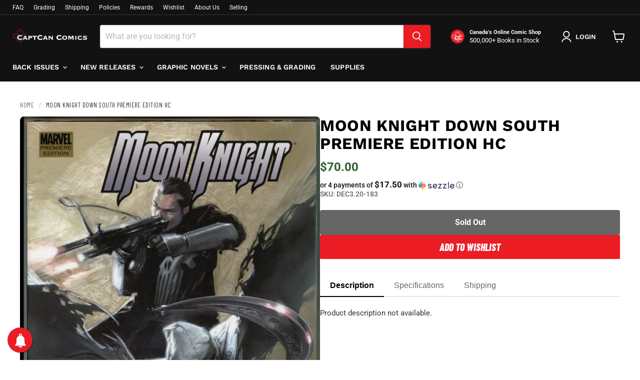

--- FILE ---
content_type: text/html; charset=utf-8
request_url: https://www.captcancomics.ca/products/dec3-20-183
body_size: 78856
content:
<!doctype html>
<html class="no-js no-touch" lang="en">
  <head>
    <meta charset="utf-8">
    <meta http-equiv="x-ua-compatible" content="IE=edge">
    <meta name="viewport" content="width=device-width, initial-scale=1">
    
    <!-- Critical preconnects first -->
    <link rel="preconnect" href="https://cdn.shopify.com">
    <link rel="preconnect" href="https://fonts.shopifycdn.com">
    <script async crossorigin fetchpriority="high" src="/cdn/shopifycloud/importmap-polyfill/es-modules-shim.2.4.0.js"></script>
<script>
        !function(t,e){var o,n,p,r;e.__SV||(window.posthog && window.posthog.__loaded)||(window.posthog=e,e._i=[],e.init=function(i,s,a){function g(t,e){var o=e.split(".");2==o.length&&(t=t[o[0]],e=o[1]),t[e]=function(){t.push([e].concat(Array.prototype.slice.call(arguments,0)))}}(p=t.createElement("script")).type="text/javascript",p.crossOrigin="anonymous",p.async=!0,p.src=s.api_host.replace(".i.posthog.com","-assets.i.posthog.com")+"/static/array.js",(r=t.getElementsByTagName("script")[0]).parentNode.insertBefore(p,r);var u=e;for(void 0!==a?u=e[a]=[]:a="posthog",u.people=u.people||[],u.toString=function(t){var e="posthog";return"posthog"!==a&&(e+="."+a),t||(e+=" (stub)"),e},u.people.toString=function(){return u.toString(1)+".people (stub)"},o="init Rr Mr fi Or Ar ci Tr Cr capture Mi calculateEventProperties Lr register register_once register_for_session unregister unregister_for_session Hr getFeatureFlag getFeatureFlagPayload isFeatureEnabled reloadFeatureFlags updateEarlyAccessFeatureEnrollment getEarlyAccessFeatures on onFeatureFlags onSurveysLoaded onSessionId getSurveys getActiveMatchingSurveys renderSurvey displaySurvey canRenderSurvey canRenderSurveyAsync identify setPersonProperties group resetGroups setPersonPropertiesForFlags resetPersonPropertiesForFlags setGroupPropertiesForFlags resetGroupPropertiesForFlags reset get_distinct_id getGroups get_session_id get_session_replay_url alias set_config startSessionRecording stopSessionRecording sessionRecordingStarted captureException loadToolbar get_property getSessionProperty Ur jr createPersonProfile zr kr Br opt_in_capturing opt_out_capturing has_opted_in_capturing has_opted_out_capturing get_explicit_consent_status is_capturing clear_opt_in_out_capturing Dr debug M Nr getPageViewId captureTraceFeedback captureTraceMetric $r".split(" "),n=0;n<o.length;n++)g(u,o[n]);e._i.push([i,s,a])},e.__SV=1)}(document,window.posthog||[]);
        posthog.init('phc_9CpaywK8VyWXQsdf6G2hY30jMY8nHuRF8IkgKiUcQRy', {
            api_host: 'https://us.i.posthog.com',
            defaults: '2025-05-24',
            person_profiles: 'always', // or 'always' to create profiles for anonymous users as well
        })
    </script>
    <title>Moon Knight Down South Premiere Edition HC — CaptCan Comics Inc</title>

    

    
      <!-- Debug: Raw favicon value -->
      <meta name="debug-1" content="settings.favicon: files/CaptCan-Logo-New-Red-01-2.png">
      
      <!-- Debug: With image_url filter -->
      <meta name="debug-2" content="image_url: files/CaptCan-Logo-New-Red-01-2.png">
      
      <!-- Debug: Without size -->
      <meta name="debug-3" content="image_url no size: //www.captcancomics.ca/cdn/shop/files/CaptCan-Logo-New-Red-01-2.png?v=1763953107">
      
      <!-- Actual favicon link -->
      <link rel="icon" href="files/CaptCan-Logo-New-Red-01-2.png" type="image/png">
    






    
      <link rel="canonical" href="https://www.captcancomics.ca/products/dec3-20-183" />
    

    
    





<meta property="og:site_name" content="CaptCan Comics Inc">
<meta property="og:url" content="https://www.captcancomics.ca/products/dec3-20-183">
<meta property="og:title" content="Moon Knight Down South Premiere Edition HC">
<meta property="og:type" content="product">
<meta property="og:description" content="Over 500,000 Back Issues available - everything from Golden Age Keys to Rare Modern Variants! Shop from hundreds of weekly Pre-Sale Comics and Exclusive Variants! We also carry a full line of Comic Pro Line Bags and Boards at the LOWEST prices around! Download our app!">




    
    
    

    
    
    <meta
      property="og:image"
      content="https://www.captcancomics.ca/cdn/shop/products/img186_be52cc0b-3147-4ad8-8c41-d92d8bd958ba_1200x1783.jpg?v=1607031358"
    />
    <meta
      property="og:image:secure_url"
      content="https://www.captcancomics.ca/cdn/shop/products/img186_be52cc0b-3147-4ad8-8c41-d92d8bd958ba_1200x1783.jpg?v=1607031358"
    />
    <meta property="og:image:width" content="1200" />
    <meta property="og:image:height" content="1783" />
    
    
    <meta property="og:image:alt" content="Social media image" />
  












<meta name="twitter:title" content="Moon Knight Down South Premiere Edition HC">
<meta name="twitter:description" content="Over 500,000 Back Issues available - everything from Golden Age Keys to Rare Modern Variants! Shop from hundreds of weekly Pre-Sale Comics and Exclusive Variants! We also carry a full line of Comic Pro Line Bags and Boards at the LOWEST prices around! Download our app!">


    
    
    
      
      
      <meta name="twitter:card" content="summary">
    
    
    <meta
      property="twitter:image"
      content="https://www.captcancomics.ca/cdn/shop/products/img186_be52cc0b-3147-4ad8-8c41-d92d8bd958ba_1200x1200_crop_center.jpg?v=1607031358"
    />
    <meta property="twitter:image:width" content="1200" />
    <meta property="twitter:image:height" content="1200" />
    
    
    <meta property="twitter:image:alt" content="Social media image" />
  



    <!-- Fix font-display issues with inline @font-face -->
    <style>
      @font-face {
        font-family: "Work Sans";
        src: url(Liquid error (layout/theme line 96): font_url can only be used with a font drop) format('woff2');
        font-display: swap;
      }
      @font-face {
        font-family: Roboto;
        src: url(Liquid error (layout/theme line 101): font_url can only be used with a font drop) format('woff2');
        font-display: swap;
      }
      @font-face {
        font-family: "Work Sans";
        src: url(Liquid error (layout/theme line 106): font_url can only be used with a font drop) format('woff2');
        font-display: swap;
      }
    </style>

    <!-- Preload critical resources -->
    
      <link rel="preload" as="image" href="//www.captcancomics.ca/cdn/shop/products/img186_be52cc0b-3147-4ad8-8c41-d92d8bd958ba.jpg?v=1607031358&width=800" type="image/webp">
    
<script type="importmap">
{
  "imports": {
    "element.base-media": "//www.captcancomics.ca/cdn/shop/t/39/assets/element.base-media.js?v=61305152781971747521762892384",
    "element.image.parallax": "//www.captcancomics.ca/cdn/shop/t/39/assets/element.image.parallax.js?v=59188309605188605141762892385",
    "element.model": "//www.captcancomics.ca/cdn/shop/t/39/assets/element.model.js?v=101001098341450788491762892383",
    "element.quantity-selector": "//www.captcancomics.ca/cdn/shop/t/39/assets/element.quantity-selector.js?v=68208048201360514121762892384",
    "element.text.rte": "//www.captcancomics.ca/cdn/shop/t/39/assets/element.text.rte.js?v=28194737298593644281762892384",
    "element.video": "//www.captcancomics.ca/cdn/shop/t/39/assets/element.video.js?v=47354384994497331701762892384",
    "es-module-shims": "//www.captcancomics.ca/cdn/shop/t/39/assets/es-module-shims.min.js?v=3197203922110785981762892385",
    "is-land": "//www.captcancomics.ca/cdn/shop/t/39/assets/is-land.min.js?v=92343381495565747271762892384",
    "lightbox": "//www.captcancomics.ca/cdn/shop/t/39/assets/lightbox.js?v=116354114233759933611762892385",
    "product.gallery": "//www.captcancomics.ca/cdn/shop/t/39/assets/product.gallery.js?v=169430556141423714401762892384",
    "section.slideshow": "//www.captcancomics.ca/cdn/shop/t/39/assets/section.slideshow.js?v=176892809315355130961762892385",
    "util.events": "//www.captcancomics.ca/cdn/shop/t/39/assets/util.events.js?v=163430142883111782711762892384",
    "util.misc": "//www.captcancomics.ca/cdn/shop/t/39/assets/util.misc.js?v=117964846174238173191762892384",
    "util.resource-loader": "//www.captcancomics.ca/cdn/shop/t/39/assets/util.resource-loader.js?v=81301169148003274841762892384",
    "utility.stylesheet": "//www.captcancomics.ca/cdn/shop/t/39/assets/utility.stylesheet.js?v=115421978848924304161762892385",
    "vendor.drift-zoom": "//www.captcancomics.ca/cdn/shop/t/39/assets/vendor.drift-zoom.js?v=58010873367620907491762892384",
    "vendor.in-view": "//www.captcancomics.ca/cdn/shop/t/39/assets/vendor.in-view.js?v=126891093837844970591762892384",
    "vendor.photoswipe-ui-default": "//www.captcancomics.ca/cdn/shop/t/39/assets/vendor.photoswipe-ui-default.min.js?v=60644649669025199041762892384",
    "vendor.photoswipe": "//www.captcancomics.ca/cdn/shop/t/39/assets/vendor.photoswipe.min.js?v=169650331104647059261762892384",
    "vendor.swiper": "//www.captcancomics.ca/cdn/shop/t/39/assets/vendor.swiper.js?v=18393553757305362231762892385"
  }
}
</script><script>
  if (!(HTMLScriptElement.supports && HTMLScriptElement.supports('importmap'))) {
    const el = document.createElement('script')
    el.async = true
    el.src = "//www.captcancomics.ca/cdn/shop/t/39/assets/es-module-shims.min.js?v=3197203922110785981762892385"
    document.head.appendChild(el)
  }
</script>
<script type="module" src="//www.captcancomics.ca/cdn/shop/t/39/assets/is-land.min.js?v=92343381495565747271762892384"></script>
<style data-shopify>:root {
    /* Core Sizes */
    --size-0-25: 0.0625rem; /* 1px */
    --size-0-5: 0.125rem; /* 2px */
    --size-1: 0.25rem; /* 4px */
    --size-1-5: 0.375rem; /* 6px */
    --size-2: 0.5rem; /* 8px */
    --size-2-5: 0.625rem; /* 10px */
    --size-3: 0.75rem; /* 12px */
    --size-3-5: 0.875rem; /* 14px */
    --size-4: 1rem; /* 16px */
    --size-4-5: 1.125rem; /* 18px */
    --size-5: 1.25rem; /* 20px */
    --size-5-5: 1.375rem; /* 22px */
    --size-6: 1.5rem; /* 24px */
    --size-6-5: 1.625rem; /* 26px */
    --size-7: 1.75rem; /* 28px */
    --size-7-5: 1.875rem; /* 30px */
    --size-8: 2rem; /* 32px */
    --size-8-5: 2.125rem; /* 34px */
    --size-9: 2.25rem; /* 36px */
    --size-9-5: 2.375rem; /* 38px */
    --size-10: 2.5rem; /* 40px */
    --size-11: 2.75rem; /* 44px */
    --size-12: 3rem; /* 48px */
    --size-14: 3.5rem; /* 56px */
    --size-16: 4rem; /* 64px */
    --size-18: 4.5rem; /* 72px */
    --size-20: 5rem; /* 80px */
    --size-24: 6rem; /* 96px */
    --size-28: 7rem; /* 112px */
    --size-32: 8rem; /* 128px */

    /* Text Sizes */
    --text-size-2: 0.5rem; /* 8px */
    --text-size-2-5: 0.625rem; /* 10px */
    --text-size-3: 0.75rem; /* 12px */
    --text-size-3-5: 0.875rem; /* 14px */
    --text-size-4: 1rem; /* 16px */
    --text-size-4-5: 1.125rem; /* 18px */
    --text-size-5: 1.25rem; /* 20px */
    --text-size-5-5: 1.375rem; /* 22px */
    --text-size-6: 1.5rem; /* 24px */
    --text-size-6-5: 1.625rem; /* 26px */
    --text-size-7: 1.75rem; /* 28px */
    --text-size-7-5: 1.875rem; /* 30px */
    --text-size-8: 2rem; /* 32px */
    --text-size-8-5: 2.125rem; /* 34px */
    --text-size-9: 2.25rem; /* 36px */
    --text-size-9-5: 2.375rem; /* 38px */
    --text-size-10: 2.5rem; /* 40px */
    --text-size-11: 2.75rem; /* 44px */
    --text-size-12: 3rem; /* 48px */
    --text-size-14: 3.5rem; /* 56px */
    --text-size-16: 4rem; /* 64px */
    --text-size-18: 4.5rem; /* 72px */
    --text-size-20: 5rem; /* 80px */
    --text-size-24: 6rem; /* 96px */
    --text-size-28: 7rem; /* 112px */
    --text-size-32: 8rem; /* 128px */

    /* Line */
    --line-size-none: 0px;
    --line-size-xs: 0.5px;
    --line-size-sm: 1px;
    --line-size-md: 2px;
    --line-size-lg: 4px;
    --line-size-xl: 8px;

    /* Gap */
    --gap-size-none: 0px;
    --gap-size-xs: 8px;
    --gap-size-sm: 16px;
    --gap-size-md: 32px;
    --gap-size-lg: 48px;
    --gap-size-xl: 64px;

    /* Radius */
    --radius-xs: 4px;
    --radius-sm: 8px;
    --radius-md: 12px;
    --radius-lg: 16px;
    --radius-xl: 24px;
    --radius-2xl: 32px;
    --radius-none: 0px;
    --radius-full: 999px;

    /* Dropshadow */
    --shadow-none: 0px 0px 0px 0px rgba(0, 0, 0, 0);
    --shadow-sm: 0px 1px 2px 0px rgba(0, 0, 0, 0.08);
    --shadow-md: 0px 2px 4px -1px rgba(0, 0, 0, 0.08);
    --shadow-lg: 0px 8px 16px -4px rgba(0, 0, 0, 0.08);
    --shadow-xl: 0px 16px 32px -6px rgba(0, 0, 0, 0.12);
    --shadow-2xl: 0px 16px 64px -12px rgba(0, 0, 0, 0.22);

    /* Font Weights */
    --font-weight-100: 100;
    --font-weight-200: 200;
    --font-weight-300: 300;
    --font-weight-400: 400;
    --font-weight-500: 500;
    --font-weight-600: 600;
    --font-weight-700: 700;
    --font-weight-800: 800;
    --font-weight-900: 900;

    /* Letter Spacings */
    --letter-space-2xs: -0.05em;
    --letter-space-xs: -0.03em;
    --letter-space-sm: -0.015em;
    --letter-space-md: 0em;
    --letter-space-lg: 0.015em;
    --letter-space-xl: 0.03em;
    --letter-space-2xl: 0.05em;
    --letter-space-3xl: 0.08em;
    --letter-space-4xl: 0.12em;

    /* Line Heights */
    --line-height-2xs: 0.9;
    --line-height-xs: 1;
    --line-height-sm: 1.1;
    --line-height-md: 1.2;
    --line-height-lg: 1.5;
    --line-height-xl: 1.7;
    --line-height-2xl: 2;

    /* Color Shades */
    --shade-0: 0%;
    --shade-4: 4%;
    --shade-8: 8%;
    --shade-12: 12%;
    --shade-16: 16%;
    --shade-20: 20%;
    --shade-30: 30%;
    --shade-40: 40%;
    --shade-50: 50%;
    --shade-60: 60%;
    --shade-70: 70%;
    --shade-80: 80%;
    --shade-90: 90%;
    --shade-100: 100%;
  }</style><style data-shopify>/* Root Variables */
  :root {
    --root-font-size: 16px;
    --root-color-primary: #000;
    --root-color-secondary: #fff;
  }

  /* Colors */
  :root {
    --color-primary: var(--root-color-primary);
    --color-secondary: var(--root-color-secondary);
    --color-focus: #4a9afc;
    --color-error: #ba4444;
    --color-price: var(--color-primary);
    --color-text-savings: var(--color-primary);
    --disabled-grey: #f6f6f6;
    --disabled-border: #b6b6b6;
    --disabled-grey-text: #b6b6b6;
    --success-green: #56ad6a;
    --success-green-bg: #ecfef0;
    --color-sticky-nav-links: #fff;
  }

  /* Body Font Stack */
  :root {
    --body-font-family: 'Arial';
    --body-font-family-fallback: 'sans-serif';
    --body-font-weight: var(--font-weight-400);
    --body-letter-spacing: var(--letter-space-md);
    --body-line-height: var(--line-height-md);
    --body-text-transform: none;
    --body-lg-font-size: var(--text-size-4);
    --body-md-font-size: var(--text-size-3-5);
    --body-sm-font-size: var(--text-size-3);
    --body-xs-font-size: var(--text-size-2-5);

    @media screen and (min-width: 769px) {
      --body-lg-font-size: var(--text-size-4-5);
      --body-md-font-size: var(--text-size-4);
      --body-sm-font-size: var(--text-size-3-5);
      --body-xs-font-size: var(--text-size-3);
    }
  }

  /* Heading Font Stack */
  :root {
    --heading-font-family: 'Arial';
    --heading-font-family-fallback: 'sans-serif';
    --heading-font-weight: var(--font-weight-700);
    --heading-letter-spacing: var(--letter-space-md);

    --heading-2xl-line-height: var(--line-height-md);
    --heading-xl-line-height: var(--line-height-md);
    --heading-lg-line-height: var(--line-height-md);
    --heading-md-line-height: var(--line-height-md);
    --heading-sm-line-height: var(--line-height-md);
    --heading-xs-line-height: var(--line-height-md);

    --heading-2xl-font-size: var(--text-size-12);
    --heading-xl-font-size: var(--text-size-8);
    --heading-lg-font-size: var(--text-size-6);
    --heading-md-font-size: var(--text-size-5);
    --heading-sm-font-size: var(--text-size-4-5);
    --heading-xs-font-size: var(--text-size-4);

    @media screen and (min-width: 769px) {
      --heading-2xl-font-size: var(--text-size-16);
      --heading-xl-font-size: var(--text-size-12);
      --heading-lg-font-size: var(--text-size-8);
      --heading-md-font-size: var(--text-size-6);
      --heading-sm-font-size: var(--text-size-5);
      --heading-xs-font-size: var(--text-size-4-5);
    }
  }

  /* Accent Font Stack */
  :root {
    --accent-font-family: 'Arial';
    --accent-font-family-fallback: 'sans-serif';
    --accent-font-weight: var(--font-weight-400);
    --accent-letter-spacing: var(--letter-space-4xl);
    --accent-line-height: var(--line-height-md);
    --accent-text-transform: uppercase;
  }

  /* ==================================================================== */
  /* OLD CSS VARIABLES THAT NEEDS TO 🔥 */
  /* ==================================================================== */
  :root {
    --z-index-modal: 30;
    --z-index-toolbar: 7;
    --z-index-header: 6;
    --z-index-header-submenu: 7;
    --z-index-header-bottom-row: 3;
    --z-index-header-drawers: 5;
    --z-index-header-drawers-mobile: 3;
    --z-index-header-search: 7;
    --z-index-loader: 4;
    --z-index-header-search-overlay: 1;
    --url-ico-select: url(//www.captcancomics.ca/cdn/shop/t/39/assets/ico-select.svg);
    --url-swirl-svg: url(//www.captcancomics.ca/cdn/shop/t/39/assets/swirl.svg);
    --header-padding-bottom: 0;
    --gutter: 30px;
    --page-width: 1500px;
    --page-width-narrow: 1000px;
    --page-width-gutter-small: 17px;
    --grid-gutter: 22px;
    --grid-gutter-small: 16px;
    --slide-curve: 0.25s cubic-bezier(0.165, 0.84, 0.44, 1);
    --drawer-box-shadow: 0 10px 25px rgba(0, 0, 0, 0.15);
    --product-grid-margin: 10px;
    --product-grid-padding: 12px;
    --product-radius: 10px;
    --page-top-padding: 35px;
    --page-narrow: 780px;
    --page-width-padding: 40px;
    --grid-gutter: 22px;
    --index-section-padding: 60px;
    --section-header-bottom: 40px;
    --size-chart-margin: 30px 0;
    --size-chart-icon-margin: 5px;
    --newsletter-reminder-padding: 20px 30px 20px 25px;
    --text-frame-margin: 10px;
    --desktop-menu-chevron-size: 10px;
    --site-nav-item-padding: 20px;
    --site-nav-item-padding-top-bottom: 16px;
    --site-nav-icon-padding: 12px;
  }

  @media screen and (max-width: 768px) {
    :root {
      --page-top-padding: 15px;
      --page-narrow: 330px;
      --page-width-padding: 17px;
      --grid-gutter: 16px;
      --index-section-padding: 40px;
      --section-header-bottom: 25px;
      --text-frame-margin: 7px;
    }
  }</style>
<style data-shopify>:root {
    --text-size-scale-n-4: var(--text-size-2); /* 8px */
    --text-size-scale-n-3: var(--text-size-2-5); /* 10px */
    --text-size-scale-n-2: var(--text-size-3); /* 12px */
    --text-size-scale-n-1: var(--text-size-3-5); /* 14px */
    --text-size-scale-n0: var(--text-size-4); /* 16px */
    --text-size-scale-n1: var(--text-size-4-5); /* 18px */
    --text-size-scale-n2: var(--text-size-5); /* 20px */
    --text-size-scale-n3: var(--text-size-6); /* 24px */
    --text-size-scale-n4: var(--text-size-6-5); /* 26px */
    --text-size-scale-n5: var(--text-size-7); /* 28px */
    --text-size-scale-n6: var(--text-size-8); /* 32px */
    --text-size-scale-n7: var(--text-size-9); /* 36px */
    --text-size-scale-n8: var(--text-size-10); /* 40px */
    --text-size-scale-n9: var(--text-size-12); /* 48px */
    --text-size-scale-n10: var(--text-size-14); /* 56px */
    --text-size-scale-n11: var(--text-size-16); /* 64px */
    --text-size-scale-n12: var(--text-size-18); /* 72px */
    --text-size-scale-n13: var(--text-size-20); /* 80px */
    --text-size-scale-n14: var(--text-size-24); /* 96px */

    --font-weight-scale-n-3: var(--font-weight-100);
    --font-weight-scale-n-2: var(--font-weight-200);
    --font-weight-scale-n-1: var(--font-weight-300);
    --font-weight-scale-n0: var(--font-weight-400);
    --font-weight-scale-n1: var(--font-weight-500);
    --font-weight-scale-n2: var(--font-weight-600);
    --font-weight-scale-n3: var(--font-weight-700);
    --font-weight-scale-n4: var(--font-weight-800);
    --font-weight-scale-n5: var(--font-weight-900);

    --letter-spacing-scale-n-3: var(--letter-space-2xs);
    --letter-spacing-scale-n-2: var(--letter-space-xs);
    --letter-spacing-scale-n-1: var(--letter-space-sm);
    --letter-spacing-scale-n0: var(--letter-space-md);
    --letter-spacing-scale-n1: var(--letter-space-lg);
    --letter-spacing-scale-n2: var(--letter-space-xl);
    --letter-spacing-scale-n3: var(--letter-space-2xl);
    --letter-spacing-scale-n4: var(--letter-space-3xl);
    --letter-spacing-scale-n5: var(--letter-space-4xl);

    --line-height-scale-n-3: var(--line-height-2xs);
    --line-height-scale-n-2: var(--line-height-xs);
    --line-height-scale-n-1: var(--line-height-sm);
    --line-height-scale-n0: var(--line-height-md);
    --line-height-scale-n1: var(--line-height-lg);
    --line-height-scale-n2: var(--line-height-xl);
    --line-height-scale-n3: var(--line-height-2xl);

    /* Body Font Scales *//* Heading Font Scales *//* Accent Font Scales */@media screen and (min-width: 769px) {
      /* Body Font Desktop Sizes *//* Heading Desktop Font Sizes */}
  }</style>
<style data-shopify>:root {
    

    
  }

  

  

  /* LEGACY TOKENS THAT WE NEED TO KILLLLLLLLLLLLL */
  /* --------------------------------------------- */

  :root {
    /* Fixed colors */
    --color-price: ;
    --color-text-savings: ;

    /* TODO: Move to component that uses this */
    --color-button-primary: #000; /* TODO: Remove this */
    --color-button-primary-light: #1a1a1a; /* TODO: Remove this */
    --color-button-primary-dim: #000000; /* TODO: Remove this */
    --color-button-primary-text: #ffffff; /* TODO: Remove this */

    --color-sale-tag: ;
    --color-sale-tag-text: ;
  }</style><style data-shopify>
  :root {
    

    --color-background: #fff;
    --color-background-alpha-0: rgba(255, 255, 255, 0);
    --color-background-alpha-90: rgba(255, 255, 255, 0.9);

    /* Typography */
    
    
    --color-headings: #1d1d1d;
    --color-text: #1d1d1d;

    --color-text-05: #f4f4f4;
    --color-text-05-alpha-0: rgba(244, 244, 244, 0);

    --color-text-hover: #1d1d1d;
    --color-text-light: #1d1d1d;
    --color-links: #046e82;
    --color-link-hover: #1d1d1d;

    /* Products */
    --color-products-in-stock: #268c0b;
    --color-products-low-stock: #cc1313;
    --color-products-no-stock: #121212;

    /* Buttons */
    
    

    --color-button-text: #ffffff;
    --color-button-background: #f04f36;
    --color-button-background-hover: #f2614a;

    --color-button-background-focus: #dddddd;
    --color-button-disable: #939393;

    --color-button-secondary-text: #f04f36;
    --color-button-secondary-background: #ffffff;
    --color-button-secondary-background-hover: #ffffff;
    --color-button-secondary-background-focus: #e6e6e6;
    --color-button-secondary-border: #dddddd;
    --color-button-secondary-border-hover: #c7c7c7;

    --button-primary-text-color: #ffffff;
    --button-primary-text-color-highlight: #ffffff;
    --button-primary-bg-color: #000000;
    --button-primary-bg-color-highlight: #606060;
    --button-primary-border-color: rgba(0,0,0,0);
    --button-primary-border-color-highlight: rgba(0,0,0,0);

    --button-secondary-text-color: #000000;
    --button-secondary-text-color-highlight: #ffffff;
    --button-secondary-bg-color: rgba(0,0,0,0);
    --button-secondary-bg-color-highlight: #000000;
    --button-secondary-border-color: #000000;
    --button-secondary-border-color-highlight: #000000;

    --button-link-text-color: #000000;
    --button-link-text-color-highlight: #ccc;

    /* Header */
    --color-header-text: #1d1d1d;
    --color-header-background: #fff;

    /* Forms */
    
    --color-input-text: #4d4d4d;

    --color-input-text-hover: #dddddd;

    --color-input-background: #fff;
    --color-input-background-hover: #f4f4f4;

    --color-input-border: #dddddd;
    --color-input-border-alpha-25: rgba(221, 221, 221, 0.25);


    --color-input-border-morph-2: #c7c7c7;
    --color-input-border-morph-4: #b1b1b1;
    --color-input-border-morph-10: #858585;
    --color-input-border-morph-12: #767676;

    --color-input-border-hover: #c7c7c7;

    --color-product-sale-accent: #f04f36;
    --color-product-review-star: #ffab41;

    /* Footer */
    --color-footer-text: #1d1d1d;

    --color-footer-background: #f5f3ed;


    --color-footer-link: #3c3c3c;
    --color-footer-color-alt: rgba(29, 29, 29, 0.8);
    --color-additional-accent: rgba(29, 29, 29, 0.5);

    /* Placeholders */
    --color-placeholder-background: #ededed;
    --color-placeholder-fill: #b0b0b0;

    /* General */
    
    
    
    --color-black: #000;
    --color-white: #fff;

    --color-border: #808080;
    --color-border-modify: rgba(128, 128, 128, 0.3);
    --color-border-less-soft: rgba(0, 0, 0, 0.25);
    --color-border-soft: rgba(0, 0, 0, 0.15);
    --color-border-softer: rgba(0, 0, 0, 0.1);


    --color-overlay-background: Liquid error (snippets/head.styles.legacy-settings-color line 118): Alpha must be a float between 0 and 1;


    --color-background-8: #ededed;
    --color-background-4: #f6f6f6;

    --color-background-light: #f2f2f2;
    --color-search-category-background: #e8e8e8;

    --color-box-shadow-border: rgba(128, 128, 128, 0.16);
    --color-box-shadow-shadow: rgba(128, 128, 128, 0.11);
    --color-box-shadow-border-focused: rgba(128, 128, 128, 0.5);
    --color-box-shadow-shadow-focused: rgba(128, 128, 128, 0.5);

    --color-box-shadow-shadow-headings: rgba(128, 128, 128, 0.05);

    --color-error: #f05d5d;
    --color-success: #51a551;
    --color-warning: #dfa354;
    --color-highlight: #fffbd9;
    --color-notice: --color-text;
    --color-sale: --color-product-sale-accent;
    --color-star: --color-product-review-star;
    --color-star-empty: #8e8e8e;

    --color-facebook: #425dab;
    --color-x: #000;
    --color-pinterest: #bd1c1c;
    --color-linkedin: #0077B5;
  }
</style>
<style data-shopify>:root {
    --heading-font-family: 'Open Sans', sans-serif;
    --heading-font-weight: 400;
    --heading-letter-spacing: 0px;
    --body-font-family: 'Open Sans', sans-serif;

    --heading-font-style: normal;
    --subheading-font-family: 'Open Sans', sans-serif;
    --button-font-family: 'Open Sans', sans-serif;

    /* Font sizes */
    --heading-xl-font-size: 40px;
    --heading-lg-font-size: 20px;
    --body-md-font-size: 15px;

    --button-primary-font-size: 1rem;
    --button-primary-line-height: inherit;

    --button-secondary-font-size: 1rem;
    --button-secondary-line-height: inherit;

    --button-link-style-font-size: 1rem;
    --button-link-style-line-height: inherit;

    --heading-responsive: 1;
    --subheading-responsive: 1;

    /* Button styles */
    --button-font-weight: 700;
    --button-font-style: normal;
    --button-letter-spacing: 0px;
    --button-transition-speed: 0.3s;
    --button-font-capitalization: none;

    --button-primary-border-radius: 0px;
    --button-secondary-border-radius: 0px;
    --button-link-underline-thickness: 1px;
    --button-link-underline-style: solid;
  }</style>



<style data-shopify>
  :root {
    /* Backgrounds */
    
    

    --color-background: 
      
rgb(255, 255, 255)
    ;
    --color-background-alpha-0: rgba(255, 255, 255, 0);
    --color-background-alpha-90: rgba(255, 255, 255, 0.9);

    /* Typography */
    --color-headings: #121212;
    --color-text: #121212;

    --color-text-05: #f3f3f3;
    --color-text-05-alpha-0: rgba(243, 243, 243, 0);

    
    

    
    
    
    

    --color-text-hover: 
      
#2f2f2f
    ;
    --color-text-light: #949494;
    --color-links: #121212;

    
    
    

    --color-link-hover: 
      
#232323
    ;

    /* Products */
    --color-products-in-stock: #268c0b;
    --color-products-low-stock: #cc1313;
    --color-products-no-stock: #121212;

    /* Buttons */
    --color-button-text: #ffffff;
    --color-button-background: #eb1c24;
    --color-button-background-hover: rgb(237, 51, 58);

    
    

    --color-button-background-focus: 
      
#df141c
    ;
    --color-button-disable: #848484;

    --color-button-secondary-text: #ffffff;
    --color-button-secondary-background: #eb1c24;
    --color-button-secondary-background-hover: rgb(239, 73, 80);

    
    

    --color-button-secondary-background-focus: 
      
#df141c
    ;
    --color-button-secondary-border: #121212;

    
    

    --color-button-secondary-border-hover: 
      
#1d1d1d
    ;

    /* Header */
    --color-header-text: #ffffff;

    
    

    --color-header-background: 
      
rgb(18, 18, 18)
    ;

    /* Forms */
    --color-input-text: #4d4d4d;

    
    

    --color-input-text-hover: 
      
#434343
    ;

    --color-input-background: #ffffff;
    --color-input-background-hover: #f3f3f3;

    --color-input-border: #dddddd;
    --color-input-border-alpha-25: rgba(221, 221, 221, 0.25);

    

    
    

    
    

    
    

    
    

    --color-input-border-morph-2: 
      
#cecece
    ;
    --color-input-border-morph-4: 
      
#bebebe
    ;
    --color-input-border-morph-10: 
      
#919191
    ;
    --color-input-border-morph-12: 
      
#818181
    ;

    --color-input-border-hover: 
      
#cecece
    ;

    --color-product-sale-accent: #cc1313;
    --color-product-review-star: #121212;

    /* Footer */
    --color-footer-text: #ffffff;

    
    

    --color-footer-background: 
      
rgb(18, 18, 18)
    ;

    
    

    --color-footer-link: 
      
#ebebeb
    ;
    --color-footer-color-alt: rgba(255, 255, 255, 0.8);
    --color-additional-accent: rgba(255, 255, 255, 0.5);

    /* Placeholders */
    --color-placeholder-background: #ececec;
    --color-placeholder-fill: #acacac;

    /* General */
    
    

    --color-black: #000;
    --color-white: #fff;

    
    
    
    

    
    

    --color-border: rgb(128, 128, 128);
    --color-border-modify: rgba(128, 128, 128, 0.3);
    --color-border-less-soft: rgba(0, 0, 0, 0.25);
    --color-border-soft: rgba(0, 0, 0, 0.15);
    --color-border-softer: rgba(0, 0, 0, 0.1);

    

    --color-overlay-background: rgba(18, 18, 18, 0.5);

    

    --color-background-8: #ececec;
    --color-background-4: #f6f6f6;

    --color-background-light: #f3f3f3;
    --color-search-category-background: #e7e7e7;

    --color-box-shadow-border: rgba(128, 128, 128, 0.16);
    --color-box-shadow-shadow: rgba(128, 128, 128, 0.11);
    --color-box-shadow-border-focused: rgba(128, 128, 128, 0.5);
    --color-box-shadow-shadow-focused: rgba(128, 128, 128, 0.5);

    --color-box-shadow-shadow-headings: rgba(128, 128, 128, 0.05);

    --color-error: #f05d5d;
    --color-success: #51a551;
    --color-warning: #dfa354;
    --color-highlight: #fffbd9;
    --color-notice: --color-text;
    --color-sale: --color-product-sale-accent;
    --color-star: --color-product-review-star;
    --color-star-empty: #898989;

    --color-facebook: #425dab;
    --color-x: #000;
    --color-pinterest: #bd1c1c;
    --color-linkedin: #0077B5;
  }
</style>

<style data-shopify>:root {
    /* Override heading font stack with empire legacy settings */
    --heading-font-family: "Work Sans",sans-serif;
    --heading-font-scale: 1.2;
    --heading-font-weight: 700;
    --heading-font-style: normal;
    --heading-font-capitalization: uppercase;
    --heading-letter-spacing: 0.02em;
    --subheading-font-family: 'Nunito Sans', sans-serif;
    --button-font-family: Roboto,sans-serif;
    --button-font-capitalization: initial;
    --button-letter-spacing: 0.0em;

    --heading-responsive: 1;
    --subheading-responsive: 1;
    --body-font-family: Roboto;
  }</style><script>
      // Capture and defer Shopify analytics
      const originalWrite = document.write;
      const scriptsToDefer = [];
      
      document.write = function(content) {
        if (content.includes('analytics') || content.includes('trekkie')) {
          scriptsToDefer.push(content);
          return;
        }
        originalWrite.call(document, content);
      };
    </script>

    <script>window.performance && window.performance.mark && window.performance.mark('shopify.content_for_header.start');</script><meta id="shopify-digital-wallet" name="shopify-digital-wallet" content="/27398701140/digital_wallets/dialog">
<meta name="shopify-checkout-api-token" content="cff0c242f9b2d3b7b0a12c8b98c71b9c">
<meta id="in-context-paypal-metadata" data-shop-id="27398701140" data-venmo-supported="false" data-environment="production" data-locale="en_US" data-paypal-v4="true" data-currency="CAD">
<link rel="alternate" type="application/json+oembed" href="https://www.captcancomics.ca/products/dec3-20-183.oembed">
<script async="async" src="/checkouts/internal/preloads.js?locale=en-CA"></script>
<link rel="preconnect" href="https://shop.app" crossorigin="anonymous">
<script async="async" src="https://shop.app/checkouts/internal/preloads.js?locale=en-CA&shop_id=27398701140" crossorigin="anonymous"></script>
<script id="apple-pay-shop-capabilities" type="application/json">{"shopId":27398701140,"countryCode":"CA","currencyCode":"CAD","merchantCapabilities":["supports3DS"],"merchantId":"gid:\/\/shopify\/Shop\/27398701140","merchantName":"CaptCan Comics Inc","requiredBillingContactFields":["postalAddress","email"],"requiredShippingContactFields":["postalAddress","email"],"shippingType":"shipping","supportedNetworks":["visa","masterCard","amex","discover","interac","jcb"],"total":{"type":"pending","label":"CaptCan Comics Inc","amount":"1.00"},"shopifyPaymentsEnabled":true,"supportsSubscriptions":true}</script>
<script id="shopify-features" type="application/json">{"accessToken":"cff0c242f9b2d3b7b0a12c8b98c71b9c","betas":["rich-media-storefront-analytics"],"domain":"www.captcancomics.ca","predictiveSearch":true,"shopId":27398701140,"locale":"en"}</script>
<script>var Shopify = Shopify || {};
Shopify.shop = "captcan-comics.myshopify.com";
Shopify.locale = "en";
Shopify.currency = {"active":"CAD","rate":"1.0"};
Shopify.country = "CA";
Shopify.theme = {"name":"Updated copy of Depot","id":149229699260,"schema_name":"Empire","schema_version":"12.2.0","theme_store_id":838,"role":"main"};
Shopify.theme.handle = "null";
Shopify.theme.style = {"id":null,"handle":null};
Shopify.cdnHost = "www.captcancomics.ca/cdn";
Shopify.routes = Shopify.routes || {};
Shopify.routes.root = "/";</script>
<script type="module">!function(o){(o.Shopify=o.Shopify||{}).modules=!0}(window);</script>
<script>!function(o){function n(){var o=[];function n(){o.push(Array.prototype.slice.apply(arguments))}return n.q=o,n}var t=o.Shopify=o.Shopify||{};t.loadFeatures=n(),t.autoloadFeatures=n()}(window);</script>
<script>
  window.ShopifyPay = window.ShopifyPay || {};
  window.ShopifyPay.apiHost = "shop.app\/pay";
  window.ShopifyPay.redirectState = null;
</script>
<script id="shop-js-analytics" type="application/json">{"pageType":"product"}</script>
<script defer="defer" async type="module" src="//www.captcancomics.ca/cdn/shopifycloud/shop-js/modules/v2/client.init-shop-cart-sync_C5BV16lS.en.esm.js"></script>
<script defer="defer" async type="module" src="//www.captcancomics.ca/cdn/shopifycloud/shop-js/modules/v2/chunk.common_CygWptCX.esm.js"></script>
<script type="module">
  await import("//www.captcancomics.ca/cdn/shopifycloud/shop-js/modules/v2/client.init-shop-cart-sync_C5BV16lS.en.esm.js");
await import("//www.captcancomics.ca/cdn/shopifycloud/shop-js/modules/v2/chunk.common_CygWptCX.esm.js");

  window.Shopify.SignInWithShop?.initShopCartSync?.({"fedCMEnabled":true,"windoidEnabled":true});

</script>
<script>
  window.Shopify = window.Shopify || {};
  if (!window.Shopify.featureAssets) window.Shopify.featureAssets = {};
  window.Shopify.featureAssets['shop-js'] = {"shop-cart-sync":["modules/v2/client.shop-cart-sync_ZFArdW7E.en.esm.js","modules/v2/chunk.common_CygWptCX.esm.js"],"init-fed-cm":["modules/v2/client.init-fed-cm_CmiC4vf6.en.esm.js","modules/v2/chunk.common_CygWptCX.esm.js"],"shop-button":["modules/v2/client.shop-button_tlx5R9nI.en.esm.js","modules/v2/chunk.common_CygWptCX.esm.js"],"shop-cash-offers":["modules/v2/client.shop-cash-offers_DOA2yAJr.en.esm.js","modules/v2/chunk.common_CygWptCX.esm.js","modules/v2/chunk.modal_D71HUcav.esm.js"],"init-windoid":["modules/v2/client.init-windoid_sURxWdc1.en.esm.js","modules/v2/chunk.common_CygWptCX.esm.js"],"shop-toast-manager":["modules/v2/client.shop-toast-manager_ClPi3nE9.en.esm.js","modules/v2/chunk.common_CygWptCX.esm.js"],"init-shop-email-lookup-coordinator":["modules/v2/client.init-shop-email-lookup-coordinator_B8hsDcYM.en.esm.js","modules/v2/chunk.common_CygWptCX.esm.js"],"init-shop-cart-sync":["modules/v2/client.init-shop-cart-sync_C5BV16lS.en.esm.js","modules/v2/chunk.common_CygWptCX.esm.js"],"avatar":["modules/v2/client.avatar_BTnouDA3.en.esm.js"],"pay-button":["modules/v2/client.pay-button_FdsNuTd3.en.esm.js","modules/v2/chunk.common_CygWptCX.esm.js"],"init-customer-accounts":["modules/v2/client.init-customer-accounts_DxDtT_ad.en.esm.js","modules/v2/client.shop-login-button_C5VAVYt1.en.esm.js","modules/v2/chunk.common_CygWptCX.esm.js","modules/v2/chunk.modal_D71HUcav.esm.js"],"init-shop-for-new-customer-accounts":["modules/v2/client.init-shop-for-new-customer-accounts_ChsxoAhi.en.esm.js","modules/v2/client.shop-login-button_C5VAVYt1.en.esm.js","modules/v2/chunk.common_CygWptCX.esm.js","modules/v2/chunk.modal_D71HUcav.esm.js"],"shop-login-button":["modules/v2/client.shop-login-button_C5VAVYt1.en.esm.js","modules/v2/chunk.common_CygWptCX.esm.js","modules/v2/chunk.modal_D71HUcav.esm.js"],"init-customer-accounts-sign-up":["modules/v2/client.init-customer-accounts-sign-up_CPSyQ0Tj.en.esm.js","modules/v2/client.shop-login-button_C5VAVYt1.en.esm.js","modules/v2/chunk.common_CygWptCX.esm.js","modules/v2/chunk.modal_D71HUcav.esm.js"],"shop-follow-button":["modules/v2/client.shop-follow-button_Cva4Ekp9.en.esm.js","modules/v2/chunk.common_CygWptCX.esm.js","modules/v2/chunk.modal_D71HUcav.esm.js"],"checkout-modal":["modules/v2/client.checkout-modal_BPM8l0SH.en.esm.js","modules/v2/chunk.common_CygWptCX.esm.js","modules/v2/chunk.modal_D71HUcav.esm.js"],"lead-capture":["modules/v2/client.lead-capture_Bi8yE_yS.en.esm.js","modules/v2/chunk.common_CygWptCX.esm.js","modules/v2/chunk.modal_D71HUcav.esm.js"],"shop-login":["modules/v2/client.shop-login_D6lNrXab.en.esm.js","modules/v2/chunk.common_CygWptCX.esm.js","modules/v2/chunk.modal_D71HUcav.esm.js"],"payment-terms":["modules/v2/client.payment-terms_CZxnsJam.en.esm.js","modules/v2/chunk.common_CygWptCX.esm.js","modules/v2/chunk.modal_D71HUcav.esm.js"]};
</script>
<script>(function() {
  var isLoaded = false;
  function asyncLoad() {
    if (isLoaded) return;
    isLoaded = true;
    var urls = ["https:\/\/static.klaviyo.com\/onsite\/js\/klaviyo.js?company_id=Scpzi3\u0026shop=captcan-comics.myshopify.com","https:\/\/static.klaviyo.com\/onsite\/js\/klaviyo.js?company_id=Scpzi3\u0026shop=captcan-comics.myshopify.com","https:\/\/cdn.pushalert.co\/integrate_ef767f3a742b031e31eae58e68ef4c57.js?shop=captcan-comics.myshopify.com","https:\/\/shy.elfsight.com\/p\/platform.js?shop=captcan-comics.myshopify.com","https:\/\/fastsimon.akamaized.net\/fast-simon-autocomplete-init.umd.js?mode=shopify\u0026UUID=4a411f54-b8d2-40ca-8fa3-9761a500140a\u0026store=27398701140\u0026shop=captcan-comics.myshopify.com","https:\/\/js.smile.io\/v1\/smile-shopify.js?shop=captcan-comics.myshopify.com","https:\/\/www.captcancomics.ca\/apps\/giraffly-trust\/trust-worker-51466736a1530ff813b7265d01ed47f51303a3ec.js?v=20231109101942\u0026shop=captcan-comics.myshopify.com"];
    for (var i = 0; i < urls.length; i++) {
      var s = document.createElement('script');
      s.type = 'text/javascript';
      s.async = true;
      s.src = urls[i];
      var x = document.getElementsByTagName('script')[0];
      x.parentNode.insertBefore(s, x);
    }
  };
  if(window.attachEvent) {
    window.attachEvent('onload', asyncLoad);
  } else {
    window.addEventListener('load', asyncLoad, false);
  }
})();</script>
<script id="__st">var __st={"a":27398701140,"offset":-18000,"reqid":"c995ce12-623a-4623-af44-7a1f3db669fd-1768692234","pageurl":"www.captcancomics.ca\/products\/dec3-20-183","u":"a235ced630f7","p":"product","rtyp":"product","rid":6117779210428};</script>
<script>window.ShopifyPaypalV4VisibilityTracking = true;</script>
<script id="captcha-bootstrap">!function(){'use strict';const t='contact',e='account',n='new_comment',o=[[t,t],['blogs',n],['comments',n],[t,'customer']],c=[[e,'customer_login'],[e,'guest_login'],[e,'recover_customer_password'],[e,'create_customer']],r=t=>t.map((([t,e])=>`form[action*='/${t}']:not([data-nocaptcha='true']) input[name='form_type'][value='${e}']`)).join(','),a=t=>()=>t?[...document.querySelectorAll(t)].map((t=>t.form)):[];function s(){const t=[...o],e=r(t);return a(e)}const i='password',u='form_key',d=['recaptcha-v3-token','g-recaptcha-response','h-captcha-response',i],f=()=>{try{return window.sessionStorage}catch{return}},m='__shopify_v',_=t=>t.elements[u];function p(t,e,n=!1){try{const o=window.sessionStorage,c=JSON.parse(o.getItem(e)),{data:r}=function(t){const{data:e,action:n}=t;return t[m]||n?{data:e,action:n}:{data:t,action:n}}(c);for(const[e,n]of Object.entries(r))t.elements[e]&&(t.elements[e].value=n);n&&o.removeItem(e)}catch(o){console.error('form repopulation failed',{error:o})}}const l='form_type',E='cptcha';function T(t){t.dataset[E]=!0}const w=window,h=w.document,L='Shopify',v='ce_forms',y='captcha';let A=!1;((t,e)=>{const n=(g='f06e6c50-85a8-45c8-87d0-21a2b65856fe',I='https://cdn.shopify.com/shopifycloud/storefront-forms-hcaptcha/ce_storefront_forms_captcha_hcaptcha.v1.5.2.iife.js',D={infoText:'Protected by hCaptcha',privacyText:'Privacy',termsText:'Terms'},(t,e,n)=>{const o=w[L][v],c=o.bindForm;if(c)return c(t,g,e,D).then(n);var r;o.q.push([[t,g,e,D],n]),r=I,A||(h.body.append(Object.assign(h.createElement('script'),{id:'captcha-provider',async:!0,src:r})),A=!0)});var g,I,D;w[L]=w[L]||{},w[L][v]=w[L][v]||{},w[L][v].q=[],w[L][y]=w[L][y]||{},w[L][y].protect=function(t,e){n(t,void 0,e),T(t)},Object.freeze(w[L][y]),function(t,e,n,w,h,L){const[v,y,A,g]=function(t,e,n){const i=e?o:[],u=t?c:[],d=[...i,...u],f=r(d),m=r(i),_=r(d.filter((([t,e])=>n.includes(e))));return[a(f),a(m),a(_),s()]}(w,h,L),I=t=>{const e=t.target;return e instanceof HTMLFormElement?e:e&&e.form},D=t=>v().includes(t);t.addEventListener('submit',(t=>{const e=I(t);if(!e)return;const n=D(e)&&!e.dataset.hcaptchaBound&&!e.dataset.recaptchaBound,o=_(e),c=g().includes(e)&&(!o||!o.value);(n||c)&&t.preventDefault(),c&&!n&&(function(t){try{if(!f())return;!function(t){const e=f();if(!e)return;const n=_(t);if(!n)return;const o=n.value;o&&e.removeItem(o)}(t);const e=Array.from(Array(32),(()=>Math.random().toString(36)[2])).join('');!function(t,e){_(t)||t.append(Object.assign(document.createElement('input'),{type:'hidden',name:u})),t.elements[u].value=e}(t,e),function(t,e){const n=f();if(!n)return;const o=[...t.querySelectorAll(`input[type='${i}']`)].map((({name:t})=>t)),c=[...d,...o],r={};for(const[a,s]of new FormData(t).entries())c.includes(a)||(r[a]=s);n.setItem(e,JSON.stringify({[m]:1,action:t.action,data:r}))}(t,e)}catch(e){console.error('failed to persist form',e)}}(e),e.submit())}));const S=(t,e)=>{t&&!t.dataset[E]&&(n(t,e.some((e=>e===t))),T(t))};for(const o of['focusin','change'])t.addEventListener(o,(t=>{const e=I(t);D(e)&&S(e,y())}));const B=e.get('form_key'),M=e.get(l),P=B&&M;t.addEventListener('DOMContentLoaded',(()=>{const t=y();if(P)for(const e of t)e.elements[l].value===M&&p(e,B);[...new Set([...A(),...v().filter((t=>'true'===t.dataset.shopifyCaptcha))])].forEach((e=>S(e,t)))}))}(h,new URLSearchParams(w.location.search),n,t,e,['guest_login'])})(!0,!0)}();</script>
<script integrity="sha256-4kQ18oKyAcykRKYeNunJcIwy7WH5gtpwJnB7kiuLZ1E=" data-source-attribution="shopify.loadfeatures" defer="defer" src="//www.captcancomics.ca/cdn/shopifycloud/storefront/assets/storefront/load_feature-a0a9edcb.js" crossorigin="anonymous"></script>
<script crossorigin="anonymous" defer="defer" src="//www.captcancomics.ca/cdn/shopifycloud/storefront/assets/shopify_pay/storefront-65b4c6d7.js?v=20250812"></script>
<script data-source-attribution="shopify.dynamic_checkout.dynamic.init">var Shopify=Shopify||{};Shopify.PaymentButton=Shopify.PaymentButton||{isStorefrontPortableWallets:!0,init:function(){window.Shopify.PaymentButton.init=function(){};var t=document.createElement("script");t.src="https://www.captcancomics.ca/cdn/shopifycloud/portable-wallets/latest/portable-wallets.en.js",t.type="module",document.head.appendChild(t)}};
</script>
<script data-source-attribution="shopify.dynamic_checkout.buyer_consent">
  function portableWalletsHideBuyerConsent(e){var t=document.getElementById("shopify-buyer-consent"),n=document.getElementById("shopify-subscription-policy-button");t&&n&&(t.classList.add("hidden"),t.setAttribute("aria-hidden","true"),n.removeEventListener("click",e))}function portableWalletsShowBuyerConsent(e){var t=document.getElementById("shopify-buyer-consent"),n=document.getElementById("shopify-subscription-policy-button");t&&n&&(t.classList.remove("hidden"),t.removeAttribute("aria-hidden"),n.addEventListener("click",e))}window.Shopify?.PaymentButton&&(window.Shopify.PaymentButton.hideBuyerConsent=portableWalletsHideBuyerConsent,window.Shopify.PaymentButton.showBuyerConsent=portableWalletsShowBuyerConsent);
</script>
<script data-source-attribution="shopify.dynamic_checkout.cart.bootstrap">document.addEventListener("DOMContentLoaded",(function(){function t(){return document.querySelector("shopify-accelerated-checkout-cart, shopify-accelerated-checkout")}if(t())Shopify.PaymentButton.init();else{new MutationObserver((function(e,n){t()&&(Shopify.PaymentButton.init(),n.disconnect())})).observe(document.body,{childList:!0,subtree:!0})}}));
</script>
<link id="shopify-accelerated-checkout-styles" rel="stylesheet" media="screen" href="https://www.captcancomics.ca/cdn/shopifycloud/portable-wallets/latest/accelerated-checkout-backwards-compat.css" crossorigin="anonymous">
<style id="shopify-accelerated-checkout-cart">
        #shopify-buyer-consent {
  margin-top: 1em;
  display: inline-block;
  width: 100%;
}

#shopify-buyer-consent.hidden {
  display: none;
}

#shopify-subscription-policy-button {
  background: none;
  border: none;
  padding: 0;
  text-decoration: underline;
  font-size: inherit;
  cursor: pointer;
}

#shopify-subscription-policy-button::before {
  box-shadow: none;
}

      </style>
<link rel="stylesheet" media="screen" href="//www.captcancomics.ca/cdn/shop/t/39/compiled_assets/styles.css?v=44789">
<script>window.performance && window.performance.mark && window.performance.mark('shopify.content_for_header.end');</script>

    <script>
      document.write = originalWrite;
      // Load deferred scripts after page load
      window.addEventListener('load', () => {
        setTimeout(() => {
          scriptsToDefer.forEach(script => {
            document.body.insertAdjacentHTML('beforeend', script);
          });
        }, 1000);
      });
    </script>
    
    <style>
      :root {
        /* ------------------------------------------------------------
          Typography
        ------------------------------------------------------------ */
        /* Body */
        --element-text-font-family--body: Roboto, sans-serif;
        --element-text-font-weight--body: 400;
        --element-text-font-size--rte-body: 16px;
        --element-text-line-height--body: var(--line-height-lg);
        /* Headings */
        --element-text-font-family--heading: "Work Sans", sans-serif;
        --element-text-font-weight--heading: 700;
        --element-text-letter-spacing--heading: 0.02em;
        --element-text-text-transform--heading: uppercase;--element-text-font-size--heading-xl: 31.5px;
            @media screen and (max-width: 719px) {
              --element-text-font-size--heading-xl: 27px;
            }/* Buttons */
        --element-button-font-size: 13px;
        --element-button-radius: 3px;
        --element-badge-radius: 0px;
        --element-badge-px: var(--size-2);
        --element-badge-py: var(--size-0-5);
        
        /* ------------------------------------------------------------
          Colors
        ------------------------------------------------------------ */
        --color-primary: #121212; 
        --color-secondary: #ffffff;
        --root-color-primary: #121212; 
        --root-color-secondary: #ffffff;
        --element-text-color: #121212;
        --color-sale-tag-text: #fff ;
        --color-sale-tag: #cc1313;
      }

      /* Override Shopify Payment Button styles */
      .shopify-payment-button .shopify-payment-button__button--unbranded,
      .shopify-payment-button .shopify-payment-button__button {
        --element-text-line-height--body-md: 1;
        --element-button-text-transform: none;
        --element-button-letter-spacing: 0.0em;
        --element-button-font-family: Roboto, sans-serif;
        --color-primary: #eb1c24;
        border: none!important;
      }

      .add-to-cart-button{
        --element-text-line-height--body-md: 1;
        --element-button-font-size: var(--font-size-button-large);
        --element-button-text-transform: none;
        --element-button-letter-spacing: 0.0em;
        --element-button-font-family: Roboto, sans-serif;
        --element-text-font-weight: 700;
        --element-text-color: #ffffff;
        --element-button-color-secondary: #eb1c24;
        box-shadow: inset 0 0 0 1px #121212;
      }

      .add-to-cart-button:focus-visible{
        box-shadow: 0 0 0 2px #fff, 0 0 0 5px #19f6, 0 3px 8px #0000001a;
      }

      .add-to-cart-button:not(.element-button--inverted) {
        --element-button-color-primary: #eb1c24;
        --element-button-color-secondary: #121212;
      }

      .element-button{
        box-sizing: border-box;
      }

      .product-title{
        --element-text-color: #121212;
      }
        
      .vendor{
        --element-text-color: #121212;
        text-decoration: none;
      }

      .sale-price{
        --element-text-color: #cc1313;
      }

      .compare-at-price{
        --element-text-color: #949494;
      }

      .variant-option-value-name-selected{
        --element-button-color-primary: white!important;
        --element-button-color-secondary: #121212!important;
      }

      .sku{
        --element-text-color: #949494;
      }

      .inventory-status--low-stock {
        --element-text-color: #cc1313;
      }

      .inventory-status--in-stock {
        --element-text-color: #268c0b;
      }

      .inventory-status--sold-out {
        --element-text-color: #121212;
      }

      .overlay-lightbox__overlay {
        z-index: 10000;
      }

      .element-text--rte ul {
        padding-left: 20px;
        margin: 1rem 0;
      }

      .element-text--rte table {
        display: block;
        border-collapse: collapse;
        width: fit-content;
        max-width: 100%;
        height: auto;
        overflow: auto;
        white-space: nowrap;
        box-shadow: 0 1px 4px rgba(0, 0, 0, 0.1);
      }

      .element-text--rte table th,
      .element-text--rte table td {
        border: 1px solid rgba(0, 0, 0, 0.1);
      }

      .element-text--rte table th {
        font-family: var(--element-text-font-family--heading);
        font-weight: var(--element-text-font-weight--heading);
        font-size: var(--element-text-font-size--rte-body);
        padding: 8px;
        text-align: left;
        color: var(--color-primary);
      }

      .element-text--rte table td {
        font-size: var(--element-text-font-size--rte-body);
        padding: 0.75rem 1rem;
      }
    </style>

    <!-- Load theme.css normally for initial paint -->
    <link href="//www.captcancomics.ca/cdn/shop/t/39/assets/theme.css?v=96712266632541368431762892408" rel="stylesheet" type="text/css" media="all" />

    
      <link href="//www.captcancomics.ca/cdn/shop/t/39/assets/ripple.css?v=100240391239311985871762892408" rel="stylesheet" type="text/css" media="all" />
    

    
    <script>
      window.Theme = window.Theme || {};
      window.Theme.version = '12.2.0';
      window.Theme.name = 'Empire';
      window.Theme.routes = {
        "root_url": "/",
        "account_url": "/account",
        "account_login_url": "/account/login",
        "account_logout_url": "/account/logout",
        "account_register_url": "/account/register",
        "account_addresses_url": "/account/addresses",
        "collections_url": "/collections",
        "all_products_collection_url": "/collections/all",
        "search_url": "/search",
        "predictive_search_url": "/search/suggest",
        "cart_url": "/cart",
        "cart_add_url": "/cart/add",
        "cart_change_url": "/cart/change",
        "cart_clear_url": "/cart/clear",
        "product_recommendations_url": "/recommendations/products",
      };
    </script>
    

  <!-- BEGIN app block: shopify://apps/beast-currency-converter/blocks/doubly/267afa86-a419-4d5b-a61b-556038e7294d -->


	<script>
		var DoublyGlobalCurrency, catchXHR = true, bccAppVersion = 1;
       	var DoublyGlobal = {
			theme : 'flags_theme',
			spanClass : 'money',
			cookieName : '_g1763953849',
			ratesUrl :  'https://init.grizzlyapps.com/9e32c84f0db4f7b1eb40c32bdb0bdea9',
			geoUrl : 'https://currency.grizzlyapps.com/83d400c612f9a099fab8f76dcab73a48',
			shopCurrency : 'CAD',
            allowedCurrencies : '["CAD","USD"]',
			countriesJSON : '{"0c9fbda2f60ec2898217462c14a8ca28":"AFN","77825ffc7ed510e4219e27367f50f427":"ALL","25a2b91d530da6d79800c24bec689d61":"USD","6916af863143143036e271f9117caadc":"DZD","36d215ec8ce6c5a767e678b13f50862b":"USD","fb911160ef95c46fb368ef2eff5570c0":"EUR","b3476dae9aa570b88a30abf70a978252":"AOA","0dcfbae12c14fe30dc542b8206e459bd":"XCD","78da38f7ae93bc36b6bd59ca89a8429e":"AZN","00bad30068c0f10b3b77506da947caa2":"ARS","ae7f19edb7b436fcaf57a36430c3d3b0":"AUD","33d5bb379aebcde4d167f033df2d382e":"EUR","9edd33fbd532c66cacf94af4db21dab7":"BSD","925c1d014fbf174114bb903bf2c7bac5":"BHD","7728cea5bac9cde9907b1085712ed9f2":"BDT","749b2ebf8d945c6cf6c5f048c72aaa2a":"AMD","51a5c332372cd72420a791368eece6f8":"BBD","a19904ce7ba5c44cb4d91748288eefe1":"EUR","35e59d62315172a2d1d54dc0dab770e2":"BMD","90719543ee7853da54814bea0989487b":"BTN","a64e8989e48fe1e7d05d23f4e8e9780c":"BOB","12a516dd73e5e53bd31569e4fcc041e6":"BAM","aedbb109003adaf6af69128c4e83cbe2":"BWP","10cfd19a20aae97470c9fbec788b71d6":"NOK","6b1966f4af75004e954a0de3c7fe7c1b":"BRL","a8958ab7798f4aef591661273c373f08":"BZD","950722fea3174745d7dfa0458b3cf71b":"USD","af5b357afe354e75e320a29e2b045978":"SBD","b53c1f894f02b24dcda710f846b6f0b3":"USD","1eb8a653b84f6acca0219cc54beac35f":"BND","181b4e020d6109051fc88ee13fb045ca":"BGN","3024a0f4e34ca7dc9ee76ebd3c519a83":"MMK","b69c9b470097833122f215cf0fa67382":"BIF","df9ace98f7da2dab53a04a99cf75a3de":"BYN","8d516a5655bcd1dd017b946ca6eed9d6":"KHR","1ea38124b279c2416df6b493978da030":"XAF","132df582bdd725b956df4dfe33711f28":"CAD","7322579988573acf8fd138830bc5e884":"CVE","51bc3879ab2a3f057693cb9ec6e45c94":"KYD","3a3cea975adfe6240593cd1e5388120d":"XAF","7bbd9b6a782e6e1e6a117129051aac32":"LKR","60b136c7758c1178ce48c292d65851e5":"XAF","c3c3ac331bcee531802bc9c1712f5c54":"CLP","92035c0407d62963eda165cda28d6114":"CNY","2bd18f873de9138c69de623ee7f04af9":"TWD","6810126b0ee4236a21f0ac1c4fdb6764":"AUD","bcf6ce5201899723a0a06792c6caeed3":"AUD","5a43428b67ab8a57bfbe1088c4b7f42f":"COP","f2b2534365ee9f71fbed5e2afcdca50a":"KMF","f773a4708bf9adfefd6298f12b062124":"EUR","f8ec5d9332715db4eb25a5347286e599":"XAF","92150c6fdab610675a24978b4cfbf368":"CDF","96b30a27a1720ddf1b08cc915d36acab":"NZD","7a7f88e4952e63bfcd9635168264fe45":"CRC","67a7fa7c3712d0f7a9dc50853047e144":"HRK","93d5e4bf2d22ead33ca93c5214b54463":"CUP","fa68eef805d5b746aadfc57d13dda9a9":"EUR","a8c576d30a24ac83a47745f71143946b":"CZK","2b08e971cdcf7ef71b19dc31bc06b34b":"XOF","05604cf68845e754896337a8f344e8fc":"DKK","6a7b45431588328067bcdea71dff5b2a":"XCD","1454a2d0108781f78149c88fc8f36d7b":"DOP","636307c6fe4c4b5f7f8c5d30fd69bd65":"USD","cbe09632afa1023daf096d3c95eb652e":"SVC","d30229b54be75d9af0c2e367659a444d":"XAF","3a17356976367ffbf3dd2cee9d9ebad1":"ETB","b263a08ae41abd42665413977d57598f":"ERN","1d1ad6b40e3d3a78667c18e8f9bcbd31":"EUR","037e3819826f61b753b5f5522720668b":"DKK","e27ad3455ba99e93fcca2d6002a07a96":"FKP","48bbd3a2d035cbaf0147d48d70177188":"GBP","a028125f469669a7318f1177d01951c7":"FJD","e23547145863c2b35236b8e0aed3a1ca":"EUR","20fffcb7953b3a667d99abc2ab8fa599":"EUR","df165264a8ef4d00ff49622f4bdbba44":"EUR","88754724b0746ba01695521f0b7bd554":"EUR","c0deda8719b6bb588d2affcdda0b55c9":"XPF","4b99e0aa7795a20b86ea71bb517e3c1f":"EUR","f622b9c2c0cbbc0ca896148c9c92d897":"DJF","8497791e5f8c69a8f6b5ac7b40407442":"XAF","5479ec9596d2508d9f10a91e35e624a5":"GEL","599a0c6d00669d5a18a073e813ad25c1":"GMD","2a3d1dea32681c822faadda2c7bedc93":"ILS","244b30c0daca97ac92f8dc4d7196a979":"EUR","7e23e62798f68cfe69f385cfc5d24bc2":"GHS","b6564c7e17cce6b08e8c28e9967777cf":"GIP","34bcc718cc321ae168c1f9fc4675d6db":"AUD","eadfe4ad5bf03256d8945fd987b9af1d":"EUR","ac960308358e08e9e02979c2f73640a1":"DKK","4e4fa68feb9fe6e476e4fc4c2b0c29cd":"XCD","9d94ac33984c098a1990dfab46d247ff":"EUR","092b02a88419e23d1756a310d95fdfd0":"USD","b204130dc52fe1ffb1fbcbd9ed9648db":"GTQ","372cb8311b845822dc0f94eef709b010":"GNF","57e542cde098aeba6a4cde0f240030ed":"GYD","6896dc1edf7162438bd6d2e24e81adc8":"HTG","efed88903dcd2f2f97398926dc5ea002":"AUD","f3c832d9f2faa0f2f2d6d8c73af455ca":"EUR","0de5a270cc68ef2a3a302d34e367752c":"HNL","ed0cea31460c29d419378320b9ba2add":"HKD","3566563af041eb64212d8e65c749fb85":"HUF","079927f1a99088814d8bc6a55445016f":"ISK","6401e1998d7987f15b52a3581165ff73":"INR","3c4dd418d1e359368054a5f1f9c9b049":"IDR","b65512eda9d25418e41fccdf473d5579":"IRR","807dba887c5c6e25089c209e0135b7be":"IQD","5b3d9c4d15449457901391acd80adbb1":"EUR","41e21e8c34d6aa3da5b718cf4231390d":"ILS","0dab797ef2bac38eacc418c9f8e15378":"EUR","8966da5d224a004f4cb84804a5f6c688":"XOF","5afe1f34ddec8ef4efc0d0a870cddd61":"JMD","bd9b17731f33daee1dcc16697cdd0cf2":"JPY","d5e688005a94a3e4757619a99f369013":"KZT","80205369a97c21e5b252abfa282346ed":"JOD","3edf06f0c8964eac1c6726937f7f352b":"KES","299afb61e687060e5e66bee8b29799f5":"KPW","04b22e7a99e35a4e6f6514b57cc97ae9":"KRW","0adfee7e28312e24433bcefe25145bce":"KWD","73b4c50df66f6a1a5798982a4039b0b0":"KGS","34b09239ed51e9a61f19a88ab3f7fcea":"LAK","cae77d8621fa4d86b0b92481880a5317":"LBP","bba28a0a3390f1867d6dbdb765c6a4dc":"LSL","77e8fb6bf8a842fbd6b34be76499ebfa":"EUR","d458e452b82fc3f8b22a793a46b9f98d":"LRD","1ae51d98f27604480f17d8fd97cac38a":"LYD","9165792285868d0cba002e56081bb192":"CHF","b7227de55a8695f5e7efe963c8f37580":"EUR","e1dc245d3be5a40f86acdc91ac12ea63":"EUR","1058307c74890a16402e5c523d45ccc4":"MOP","767899052385440a885d7de938daad01":"MGA","42afcbb9ee739cc47c7d1702eb6ce514":"MWK","275edfb0464d6ef42d4ab83e25f2c61f":"MYR","0920c810738edbd92221dc14a20fd857":"MVR","3d49572a28be2f390a459064d1a6fb86":"XOF","4e0781dfb39bff6f61a172fc36311361":"EUR","49216d21984ad4769256a4bda5b8e468":"EUR","7610e93ea7d4c45f7e396acd695cdabd":"MRO","76cae5901fbe4ffc09d33953adb034b1":"MUR","00837c88b2fca5736a8f9d3dc2b07bc5":"MXN","f363cf2859ce0362565e44f1893875a9":"EUR","1dccd443b3eb8235d5b5d5d6da8382dc":"MNT","6c9a5e308c5817eaef3edb3ecb7ad67c":"MDL","1eb3ae043c810aa530d470446f31feeb":"EUR","223989fc8d5283e598bde9d0073dd319":"XCD","f95322c1726fb8beb6a49e69f406062e":"MAD","ac1cd746ee4b708a441ff9e4fb36ac4c":"MZN","738079a8cc1ec3c3e2129b1e243fc759":"OMR","dfbe6bca2b81e38c0a9c080424b1d059":"NAD","c768fd9e960be7a96a15f3fe01180b75":"AUD","611b83f00e115fa1bd82798e0880237c":"NPR","ae260c648e19c69d011aaf48cf5f66ef":"EUR","27e53f66add17b02c21300e3e431c533":"ANG","718605db25ac86e0a81169c100c42433":"AWG","42df8577e98085941b5516769691614d":"ANG","ea5260e4f756a54ed674938e72b8468b":"USD","5825c0e889637e79beca81650c4c1ac3":"XPF","95f82d217678c6bcb292b8fc7682234f":"VUV","5b1e176938f4fc1e6522b9f9151d42d6":"NZD","4ec181c3cff3032f67d94739e0e8737d":"NIO","b3301ed2070ec7aceb5be3b5dcc07ad9":"XOF","cb1d6534badc367e8dd9d40ded713069":"NGN","0511d3f5aac43354944b18475222f917":"NZD","cc055af6be2b737d4707a96a552198ee":"AUD","3e08b5ba3280cdc6e122982b8d112784":"NOK","cac21d3c62a7eb45ee19b3ce11a5fbdf":"USD","8de2e7ca50fc23e4bd3bdad52af3037a":"USD","8ada16d7e26335f17caa2acb955e4c63":"USD","c2f8a60ae14932219e028d614e527959":"USD","e79c4eeea8288d0e262d1d406a7e66f8":"USD","58c5e67c7a17d3741c98f44625f55756":"PKR","e02107346a74b3d630cc6b3711a88536":"PAB","41a47e227563d31fdc856d695d3d1844":"PGK","6ed7fa60539658265859ef7d48f07785":"PYG","90d2c82a2026996f3108f8b150828939":"PEN","e0ee9955cb9435aa9069cb193c54ef08":"PHP","d5bb7b09f2c1d285f61754cdeb4fdd0a":"NZD","e47a66a04fc75e67aa65a0130d88c289":"PLN","fa5ec300d94ca4e8726f3324a7221e15":"EUR","da7dc0acf54f11a299598d5c1abc5961":"XOF","a846d0e7d02f0ec40f36262361c8dd18":"USD","bd68e4c39ab0b7db62f065768d28c62b":"USD","a16006c8c29e90446f0fde04b6e3e88f":"QAR","37e4065a1f7e35bfaef4bbf802897a2a":"EUR","1ccbbd574db7fd92d40a94c7f6725c49":"RON","de553067944fe9a58a174f50fef9f3d1":"RUB","5735bd62d4dc46c38a264768624c5330":"RWF","befcbbe1fc95eec06ccf45a9883d7577":"EUR","9b39639bd0ff46e7623c70ceef74ea51":"SHP","94244557185f84c304bb2373b3534fbc":"XCD","eef4bec625bc2eee7b9c43287bc6e0a9":"XCD","8589dd64d0c84007198df76e131cfc13":"XCD","390af7034abbeab1dea79b0a08e08eb0":"EUR","2bd9b35fa78df0a08155979123b82a6c":"EUR","c845f4e559f39bdfbad73b4ce8ee47bf":"XCD","87336adbbb2d9cf8aa8c3432a8b6925d":"EUR","ae6edefdd8d61735e296170da3e4ec21":"STD","717b8accc93f982d5200c72fc0bd6a2a":"SAR","707862748b5f9e173d8540eed312ed59":"XOF","3f7d04eb7ec8fd8019d5e92429ef11ea":"RSD","27143b90c8dcf38ec194a972b93872f5":"SCR","7ceef5912e0f9e67185881af9935da48":"SLL","7f882944ca9cab2763fbdaa377061464":"SGD","54e8c9819bcbc5b574fb44d54d25aa5a":"EUR","0adb4d2468afd4dbd61c49f7fd36d88b":"VND","924f2e3fa5749228c3c6e8ead75f30b1":"EUR","814976873ee98a5cde52aa91f8e57f42":"SOS","c1834a641b269e2d0a9403dd32baae92":"ZAR","9338d6e26cefddb2528d5b68a06d2717":"USD","1d945ab7aaaf4f9e4d9fd09ea7a949d6":"EUR","23b6672991ae7b379d36b7db29c38ac4":"SDG","a22d9decc47998b44a36a7484c37314e":"SDG","180727061ac3e6a234cf945cb8f119e3":"MAD","3028a629c4affcfdd5b29cc13d065120":"SRD","9a4a9bf6dc7ece97b8625b3f55acb3a2":"NOK","4e42c6cbde70d01c30fa7e227c5a6626":"SZL","25c82ed78d863c8047281fcfd229298a":"SEK","c12b0a6679d4199308210e66eca31c90":"CHF","458da6c10e2b4f09c726a02f06cc15ba":"SYP","c3c261b4d5c775fd0a8a4d58884eabc4":"TJS","237c77ef06d9f28471af18777229408b":"THB","5203b04ab35c5bce320c1ee96cd4e129":"XOF","e9374cb9412edd8f085935f54f91385a":"NZD","4e5207658c6cd6ddb48befc6c4f08682":"TOP","0a9590217a134adfc2371a7e7017b451":"TTD","1a88d8af6e9c7b3aa67835874f0e8769":"AED","596b519ddd104be1202b1680edd788ea":"TND","938f6a602f47ab11611eac75b7d96342":"TRY","4ae4f25295d016c86688f39f21ec4566":"TMT","ebee30ce4ec75b66d21f48b0924328f7":"USD","a7f615f9447cc59bfca778079a3814a3":"AUD","85bdaabd2818943bbc1b467e300a332e":"UGX","8c57fb99483a3e0c56a73bac38519d9a":"UAH","66d327f218b4073155d0b046381ff675":"MKD","4ea695c1a795ba52c92b9f0110aa7b2d":"EGP","9b8c63a775d413d2dd8b68fd572882b4":"GBP","3d44a52383e9ab002dbd337a751479a3":"GBP","cd079ceee5c703f20b34577fb9b368ab":"JEP","3c9ff57d6d41927b2c97b51af715b6ad":"GBP","7a042d8291ccfb63b31c0617e7a1baa1":"TZS","a7ce3de3b5af9a66c927e463f0230223":"USD","7b4a54aada8152200148585aadbce60e":"USD","76bbb5b1aa821625238326d161269297":"XOF","46f7033bc00aeb7b684f462ffb338f74":"UYU","d7e82bf061f52352d475f1affe3639db":"UZS","cfebc08fb2c603c307ec34e3ba26b0cf":"VEF","e7a84add1a61f63eb41939981e823bf1":"XPF","88207eabcca4cd20581678e66f05a864":"WST","ab1ac5bf7c0d655900deaee5707ff90c":"YER","745b69ef9b6a4cffad40699f6bbd6d45":"ZMW","88e80faafe1bfca1109be2d97aa40c54":"EUR"}',
			currencyMessage : 'All orders are processed in CAD. While the content of your cart is currently displayed in <span class="selected-currency"></span>, you will checkout using CAD at the most current exchange rate.',
            currencyFormat : 'money_with_currency_format',
			euroFormat : 'amount',
            removeDecimals : 0,
            roundDecimals : 0,
            roundTo : '99',
            autoSwitch : 1,
			showPriceOnHover : 1,
            showCurrencyMessage : true,
			hideConverter : '0',
			forceJqueryLoad : false,
			beeketing : true,
			themeScript : '',
			customerScriptBefore : '',
			customerScriptAfter : '',
			debug: false
		};

		<!-- inline script: fixes + various plugin js functions -->
		DoublyGlobal.themeScript = "if(DoublyGlobal.debug) debugger;dbGenericFixes=true; \/* hide generic *\/ if(window.location.href.indexOf('\/checkouts') != -1 || window.location.href.indexOf('\/password') != -1 || window.location.href.indexOf('\/orders') != -1) { const doublyStylesHide = document.createElement('style'); doublyStylesHide.textContent = ` .doubly-float, .doubly-wrapper { display:none !important; } `; document.head.appendChild(doublyStylesHide); } \/* generic code to add money, message, convert with retry *\/ function genericConvert(){ if (typeof doublyAddMessage !== 'undefined') doublyAddMessage(); if (typeof doublyAddMoney !== 'undefined') doublyAddMoney(); if (typeof doublyResetMoney !== 'undefined') doublyResetMoney(); DoublyCurrency.convertAll(); initExtraFeatures(); } window.doublyChangeEvent = function(e) { var numRetries = (typeof doublyIntervalTries !== 'undefined' ? doublyIntervalTries : 6); var timeout = (typeof doublyIntervalTime !== 'undefined' ? doublyIntervalTime : 400); clearInterval(window.doublyInterval); \/* quick convert *\/ setTimeout(genericConvert, 50); \/* retry *\/ window.doublyInterval = setInterval(function() { try{ genericConvert(); } catch (e) { clearInterval(window.doublyInterval); } if (numRetries-- <= 0) clearInterval(window.doublyInterval); }, timeout); }; \/* bind events *\/ ['mouseup', 'change', 'input', 'scroll'].forEach(function(event) { document.removeEventListener(event, doublyChangeEvent); document.addEventListener(event, doublyChangeEvent); }); \/* for ajax cart *\/ jQueryGrizzly(document).unbind('ajaxComplete.doublyGenericFix'); jQueryGrizzly(document).bind('ajaxComplete.doublyGenericFix', doublyChangeEvent);";
                    DoublyGlobal.initNiceSelect = function(){
                        !function(e) {
                            e.fn.niceSelect = function() {
                                this.each(function() {
                                    var s = e(this);
                                    var t = s.next()
                                    , n = s.find('option')
                                    , a = s.find('option:selected');
                                    t.find('.current').html('<span class="flags flags-' + a.data('country') + '"></span> &nbsp;' + a.data('display') || a.text());
                                }),
                                e(document).off('.nice_select'),
                                e(document).on('click.nice_select', '.doubly-nice-select.doubly-nice-select', function(s) {
                                    var t = e(this);
                                    e('.doubly-nice-select').not(t).removeClass('open'),
                                    t.toggleClass('open'),
                                    t.hasClass('open') ? (t.find('.option'),
                                    t.find('.focus').removeClass('focus'),
                                    t.find('.selected').addClass('focus')) : t.focus()
                                }),
                                e(document).on('click.nice_select', function(s) {
                                    0 === e(s.target).closest('.doubly-nice-select').length && e('.doubly-nice-select').removeClass('open').find('.option')
                                }),
                                e(document).on('click.nice_select', '.doubly-nice-select .option', function(s) {
                                    var t = e(this);
                                    e('.doubly-nice-select').each(function() {
                                        var s = e(this).find('.option[data-value="' + t.data('value') + '"]')
                                        , n = s.closest('.doubly-nice-select');
                                        n.find('.selected').removeClass('selected'),
                                        s.addClass('selected');
                                        var a = '<span class="flags flags-' + s.data('country') + '"></span> &nbsp;' + s.data('display') || s.text();
                                        n.find('.current').html(a),
                                        n.prev('select').val(s.data('value')).trigger('change')
                                    })
                                }),
                                e(document).on('keydown.nice_select', '.doubly-nice-select', function(s) {
                                    var t = e(this)
                                    , n = e(t.find('.focus') || t.find('.list .option.selected'));
                                    if (32 == s.keyCode || 13 == s.keyCode)
                                        return t.hasClass('open') ? n.trigger('click') : t.trigger('click'),
                                        !1;
                                    if (40 == s.keyCode)
                                        return t.hasClass('open') ? n.next().length > 0 && (t.find('.focus').removeClass('focus'),
                                        n.next().addClass('focus')) : t.trigger('click'),
                                        !1;
                                    if (38 == s.keyCode)
                                        return t.hasClass('open') ? n.prev().length > 0 && (t.find('.focus').removeClass('focus'),
                                        n.prev().addClass('focus')) : t.trigger('click'),
                                        !1;
                                    if (27 == s.keyCode)
                                        t.hasClass('open') && t.trigger('click');
                                    else if (9 == s.keyCode && t.hasClass('open'))
                                        return !1
                                })
                            }
                        }(jQueryGrizzly);
                    };
                DoublyGlobal.addSelect = function(){
                    /* add select in select wrapper or body */  
                    if (jQueryGrizzly('.doubly-wrapper').length>0) { 
                        var doublyWrapper = '.doubly-wrapper';
                    } else if (jQueryGrizzly('.doubly-float').length==0) {
                        var doublyWrapper = '.doubly-float';
                        jQueryGrizzly('body').append('<div class="doubly-float"></div>');
                    }
                    document.querySelectorAll(doublyWrapper).forEach(function(el) {
                        el.insertAdjacentHTML('afterbegin', '<select class="currency-switcher right noreplace" name="doubly-currencies"><option value="CAD" data-country="Canada" data-currency-symbol="&#36;" data-display="CAD">Canadian Dollar</option><option value="USD" data-country="United-States" data-currency-symbol="&#36;" data-display="USD">US Dollar</option></select> <div class="doubly-nice-select currency-switcher right" data-nosnippet> <span class="current notranslate"></span> <ul class="list"> <li class="option notranslate" data-value="CAD" data-country="Canada" data-currency-symbol="&#36;" data-display="CAD"><span class="flags flags-Canada"></span> &nbsp;Canadian Dollar</li><li class="option notranslate" data-value="USD" data-country="United-States" data-currency-symbol="&#36;" data-display="USD"><span class="flags flags-United-States"></span> &nbsp;US Dollar</li> </ul> </div>');
                    });
                }
		var bbb = "0";
	</script>
	
	
	<!-- inline styles -->
	<style> 
		
		.flags{background-image:url("https://cdn.shopify.com/extensions/01997e3d-dbe8-7f57-a70f-4120f12c2b07/currency-54/assets/currency-flags.png")}
		.flags-small{background-image:url("https://cdn.shopify.com/extensions/01997e3d-dbe8-7f57-a70f-4120f12c2b07/currency-54/assets/currency-flags-small.png")}
		select.currency-switcher{display:none}.doubly-nice-select{-webkit-tap-highlight-color:transparent;background-color:#fff;border-radius:5px;border:1px solid #e8e8e8;box-sizing:border-box;cursor:pointer;display:block;float:left;font-family:"Helvetica Neue",Arial;font-size:14px;font-weight:400;height:42px;line-height:40px;outline:0;padding-left:12px;padding-right:30px;position:relative;text-align:left!important;transition:none;/*transition:all .2s ease-in-out;*/-webkit-user-select:none;-moz-user-select:none;-ms-user-select:none;user-select:none;white-space:nowrap;width:auto}.doubly-nice-select:hover{border-color:#dbdbdb}.doubly-nice-select.open,.doubly-nice-select:active,.doubly-nice-select:focus{border-color:#88bfff}.doubly-nice-select:after{border-bottom:2px solid #999;border-right:2px solid #999;content:"";display:block;height:5px;box-sizing:content-box;pointer-events:none;position:absolute;right:14px;top:16px;-webkit-transform-origin:66% 66%;transform-origin:66% 66%;-webkit-transform:rotate(45deg);transform:rotate(45deg);transition:transform .15s ease-in-out;width:5px}.doubly-nice-select.open:after{-webkit-transform:rotate(-135deg);transform:rotate(-135deg)}.doubly-nice-select.open .list{opacity:1;pointer-events:auto;-webkit-transform:scale(1) translateY(0);transform:scale(1) translateY(0); z-index:1000000 !important;}.doubly-nice-select.disabled{border-color:#ededed;color:#999;pointer-events:none}.doubly-nice-select.disabled:after{border-color:#ccc}.doubly-nice-select.wide{width:100%}.doubly-nice-select.wide .list{left:0!important;right:0!important}.doubly-nice-select.right{float:right}.doubly-nice-select.right .list{left:auto;right:0}.doubly-nice-select.small{font-size:12px;height:36px;line-height:34px}.doubly-nice-select.small:after{height:4px;width:4px}.flags-Afghanistan,.flags-Albania,.flags-Algeria,.flags-Andorra,.flags-Angola,.flags-Antigua-and-Barbuda,.flags-Argentina,.flags-Armenia,.flags-Aruba,.flags-Australia,.flags-Austria,.flags-Azerbaijan,.flags-Bahamas,.flags-Bahrain,.flags-Bangladesh,.flags-Barbados,.flags-Belarus,.flags-Belgium,.flags-Belize,.flags-Benin,.flags-Bermuda,.flags-Bhutan,.flags-Bitcoin,.flags-Bolivia,.flags-Bosnia-and-Herzegovina,.flags-Botswana,.flags-Brazil,.flags-Brunei,.flags-Bulgaria,.flags-Burkina-Faso,.flags-Burundi,.flags-Cambodia,.flags-Cameroon,.flags-Canada,.flags-Cape-Verde,.flags-Cayman-Islands,.flags-Central-African-Republic,.flags-Chad,.flags-Chile,.flags-China,.flags-Colombia,.flags-Comoros,.flags-Congo-Democratic,.flags-Congo-Republic,.flags-Costa-Rica,.flags-Cote-d_Ivoire,.flags-Croatia,.flags-Cuba,.flags-Curacao,.flags-Cyprus,.flags-Czech-Republic,.flags-Denmark,.flags-Djibouti,.flags-Dominica,.flags-Dominican-Republic,.flags-East-Timor,.flags-Ecuador,.flags-Egypt,.flags-El-Salvador,.flags-Equatorial-Guinea,.flags-Eritrea,.flags-Estonia,.flags-Ethiopia,.flags-European-Union,.flags-Falkland-Islands,.flags-Fiji,.flags-Finland,.flags-France,.flags-Gabon,.flags-Gambia,.flags-Georgia,.flags-Germany,.flags-Ghana,.flags-Gibraltar,.flags-Grecee,.flags-Grenada,.flags-Guatemala,.flags-Guernsey,.flags-Guinea,.flags-Guinea-Bissau,.flags-Guyana,.flags-Haiti,.flags-Honduras,.flags-Hong-Kong,.flags-Hungary,.flags-IMF,.flags-Iceland,.flags-India,.flags-Indonesia,.flags-Iran,.flags-Iraq,.flags-Ireland,.flags-Isle-of-Man,.flags-Israel,.flags-Italy,.flags-Jamaica,.flags-Japan,.flags-Jersey,.flags-Jordan,.flags-Kazakhstan,.flags-Kenya,.flags-Korea-North,.flags-Korea-South,.flags-Kosovo,.flags-Kuwait,.flags-Kyrgyzstan,.flags-Laos,.flags-Latvia,.flags-Lebanon,.flags-Lesotho,.flags-Liberia,.flags-Libya,.flags-Liechtenstein,.flags-Lithuania,.flags-Luxembourg,.flags-Macao,.flags-Macedonia,.flags-Madagascar,.flags-Malawi,.flags-Malaysia,.flags-Maldives,.flags-Mali,.flags-Malta,.flags-Marshall-Islands,.flags-Mauritania,.flags-Mauritius,.flags-Mexico,.flags-Micronesia-_Federated_,.flags-Moldova,.flags-Monaco,.flags-Mongolia,.flags-Montenegro,.flags-Morocco,.flags-Mozambique,.flags-Myanmar,.flags-Namibia,.flags-Nauru,.flags-Nepal,.flags-Netherlands,.flags-New-Zealand,.flags-Nicaragua,.flags-Niger,.flags-Nigeria,.flags-Norway,.flags-Oman,.flags-Pakistan,.flags-Palau,.flags-Panama,.flags-Papua-New-Guinea,.flags-Paraguay,.flags-Peru,.flags-Philippines,.flags-Poland,.flags-Portugal,.flags-Qatar,.flags-Romania,.flags-Russia,.flags-Rwanda,.flags-Saint-Helena,.flags-Saint-Kitts-and-Nevis,.flags-Saint-Lucia,.flags-Saint-Vincent-and-the-Grenadines,.flags-Samoa,.flags-San-Marino,.flags-Sao-Tome-and-Principe,.flags-Saudi-Arabia,.flags-Seborga,.flags-Senegal,.flags-Serbia,.flags-Seychelles,.flags-Sierra-Leone,.flags-Singapore,.flags-Slovakia,.flags-Slovenia,.flags-Solomon-Islands,.flags-Somalia,.flags-South-Africa,.flags-South-Sudan,.flags-Spain,.flags-Sri-Lanka,.flags-Sudan,.flags-Suriname,.flags-Swaziland,.flags-Sweden,.flags-Switzerland,.flags-Syria,.flags-Taiwan,.flags-Tajikistan,.flags-Tanzania,.flags-Thailand,.flags-Togo,.flags-Tonga,.flags-Trinidad-and-Tobago,.flags-Tunisia,.flags-Turkey,.flags-Turkmenistan,.flags-Tuvalu,.flags-Uganda,.flags-Ukraine,.flags-United-Arab-Emirates,.flags-United-Kingdom,.flags-United-States,.flags-Uruguay,.flags-Uzbekistan,.flags-Vanuatu,.flags-Vatican-City,.flags-Venezuela,.flags-Vietnam,.flags-Wallis-and-Futuna,.flags-XAG,.flags-XAU,.flags-XPT,.flags-Yemen,.flags-Zambia,.flags-Zimbabwe{width:30px;height:20px}.doubly-nice-select.small .option{line-height:34px;min-height:34px}.doubly-nice-select .list{background-color:#fff;border-radius:5px;box-shadow:0 0 0 1px rgba(68,68,68,.11);box-sizing:border-box;margin:4px 0 0!important;opacity:0;overflow:scroll;overflow-x:hidden;padding:0;pointer-events:none;position:absolute;top:100%;max-height:260px;left:0;-webkit-transform-origin:50% 0;transform-origin:50% 0;-webkit-transform:scale(.75) translateY(-21px);transform:scale(.75) translateY(-21px);transition:all .2s cubic-bezier(.5,0,0,1.25),opacity .15s ease-out;z-index:100000}.doubly-nice-select .current img,.doubly-nice-select .option img{vertical-align:top;padding-top:10px}.doubly-nice-select .list:hover .option:not(:hover){background-color:transparent!important}.doubly-nice-select .option{font-size:13px !important;float:none!important;text-align:left !important;margin:0px !important;font-family:Helvetica Neue,Arial !important;letter-spacing:normal;text-transform:none;display:block!important;cursor:pointer;font-weight:400;line-height:40px!important;list-style:none;min-height:40px;min-width:55px;margin-bottom:0;outline:0;padding-left:18px!important;padding-right:52px!important;text-align:left;transition:all .2s}.doubly-nice-select .option.focus,.doubly-nice-select .option.selected.focus,.doubly-nice-select .option:hover{background-color:#f6f6f6}.doubly-nice-select .option.selected{font-weight:700}.doubly-nice-select .current img{line-height:45px}.doubly-nice-select.slim{padding:0 18px 0 0;height:20px;line-height:20px;border:0;background:0 0!important}.doubly-nice-select.slim .current .flags{margin-top:0 !important}.doubly-nice-select.slim:after{right:4px;top:6px}.flags{background-repeat:no-repeat;display:block;margin:10px 4px 0 0 !important;float:left}.flags-Zimbabwe{background-position:-5px -5px}.flags-Zambia{background-position:-45px -5px}.flags-Yemen{background-position:-85px -5px}.flags-Vietnam{background-position:-125px -5px}.flags-Venezuela{background-position:-165px -5px}.flags-Vatican-City{background-position:-205px -5px}.flags-Vanuatu{background-position:-245px -5px}.flags-Uzbekistan{background-position:-285px -5px}.flags-Uruguay{background-position:-325px -5px}.flags-United-States{background-position:-365px -5px}.flags-United-Kingdom{background-position:-405px -5px}.flags-United-Arab-Emirates{background-position:-445px -5px}.flags-Ukraine{background-position:-5px -35px}.flags-Uganda{background-position:-45px -35px}.flags-Tuvalu{background-position:-85px -35px}.flags-Turkmenistan{background-position:-125px -35px}.flags-Turkey{background-position:-165px -35px}.flags-Tunisia{background-position:-205px -35px}.flags-Trinidad-and-Tobago{background-position:-245px -35px}.flags-Tonga{background-position:-285px -35px}.flags-Togo{background-position:-325px -35px}.flags-Thailand{background-position:-365px -35px}.flags-Tanzania{background-position:-405px -35px}.flags-Tajikistan{background-position:-445px -35px}.flags-Taiwan{background-position:-5px -65px}.flags-Syria{background-position:-45px -65px}.flags-Switzerland{background-position:-85px -65px}.flags-Sweden{background-position:-125px -65px}.flags-Swaziland{background-position:-165px -65px}.flags-Suriname{background-position:-205px -65px}.flags-Sudan{background-position:-245px -65px}.flags-Sri-Lanka{background-position:-285px -65px}.flags-Spain{background-position:-325px -65px}.flags-South-Sudan{background-position:-365px -65px}.flags-South-Africa{background-position:-405px -65px}.flags-Somalia{background-position:-445px -65px}.flags-Solomon-Islands{background-position:-5px -95px}.flags-Slovenia{background-position:-45px -95px}.flags-Slovakia{background-position:-85px -95px}.flags-Singapore{background-position:-125px -95px}.flags-Sierra-Leone{background-position:-165px -95px}.flags-Seychelles{background-position:-205px -95px}.flags-Serbia{background-position:-245px -95px}.flags-Senegal{background-position:-285px -95px}.flags-Saudi-Arabia{background-position:-325px -95px}.flags-Sao-Tome-and-Principe{background-position:-365px -95px}.flags-San-Marino{background-position:-405px -95px}.flags-Samoa{background-position:-445px -95px}.flags-Saint-Vincent-and-the-Grenadines{background-position:-5px -125px}.flags-Saint-Lucia{background-position:-45px -125px}.flags-Saint-Kitts-and-Nevis{background-position:-85px -125px}.flags-Rwanda{background-position:-125px -125px}.flags-Russia{background-position:-165px -125px}.flags-Romania{background-position:-205px -125px}.flags-Qatar{background-position:-245px -125px}.flags-Portugal{background-position:-285px -125px}.flags-Poland{background-position:-325px -125px}.flags-Philippines{background-position:-365px -125px}.flags-Peru{background-position:-405px -125px}.flags-Paraguay{background-position:-445px -125px}.flags-Papua-New-Guinea{background-position:-5px -155px}.flags-Panama{background-position:-45px -155px}.flags-Palau{background-position:-85px -155px}.flags-Pakistan{background-position:-125px -155px}.flags-Oman{background-position:-165px -155px}.flags-Norway{background-position:-205px -155px}.flags-Nigeria{background-position:-245px -155px}.flags-Niger{background-position:-285px -155px}.flags-Nicaragua{background-position:-325px -155px}.flags-New-Zealand{background-position:-365px -155px}.flags-Netherlands{background-position:-405px -155px}.flags-Nepal{background-position:-445px -155px}.flags-Nauru{background-position:-5px -185px}.flags-Namibia{background-position:-45px -185px}.flags-Myanmar{background-position:-85px -185px}.flags-Mozambique{background-position:-125px -185px}.flags-Morocco{background-position:-165px -185px}.flags-Montenegro{background-position:-205px -185px}.flags-Mongolia{background-position:-245px -185px}.flags-Monaco{background-position:-285px -185px}.flags-Moldova{background-position:-325px -185px}.flags-Micronesia-_Federated_{background-position:-365px -185px}.flags-Mexico{background-position:-405px -185px}.flags-Mauritius{background-position:-445px -185px}.flags-Mauritania{background-position:-5px -215px}.flags-Marshall-Islands{background-position:-45px -215px}.flags-Malta{background-position:-85px -215px}.flags-Mali{background-position:-125px -215px}.flags-Maldives{background-position:-165px -215px}.flags-Malaysia{background-position:-205px -215px}.flags-Malawi{background-position:-245px -215px}.flags-Madagascar{background-position:-285px -215px}.flags-Macedonia{background-position:-325px -215px}.flags-Luxembourg{background-position:-365px -215px}.flags-Lithuania{background-position:-405px -215px}.flags-Liechtenstein{background-position:-445px -215px}.flags-Libya{background-position:-5px -245px}.flags-Liberia{background-position:-45px -245px}.flags-Lesotho{background-position:-85px -245px}.flags-Lebanon{background-position:-125px -245px}.flags-Latvia{background-position:-165px -245px}.flags-Laos{background-position:-205px -245px}.flags-Kyrgyzstan{background-position:-245px -245px}.flags-Kuwait{background-position:-285px -245px}.flags-Kosovo{background-position:-325px -245px}.flags-Korea-South{background-position:-365px -245px}.flags-Korea-North{background-position:-405px -245px}.flags-Kiribati{width:30px;height:20px;background-position:-445px -245px}.flags-Kenya{background-position:-5px -275px}.flags-Kazakhstan{background-position:-45px -275px}.flags-Jordan{background-position:-85px -275px}.flags-Japan{background-position:-125px -275px}.flags-Jamaica{background-position:-165px -275px}.flags-Italy{background-position:-205px -275px}.flags-Israel{background-position:-245px -275px}.flags-Ireland{background-position:-285px -275px}.flags-Iraq{background-position:-325px -275px}.flags-Iran{background-position:-365px -275px}.flags-Indonesia{background-position:-405px -275px}.flags-India{background-position:-445px -275px}.flags-Iceland{background-position:-5px -305px}.flags-Hungary{background-position:-45px -305px}.flags-Honduras{background-position:-85px -305px}.flags-Haiti{background-position:-125px -305px}.flags-Guyana{background-position:-165px -305px}.flags-Guinea{background-position:-205px -305px}.flags-Guinea-Bissau{background-position:-245px -305px}.flags-Guatemala{background-position:-285px -305px}.flags-Grenada{background-position:-325px -305px}.flags-Grecee{background-position:-365px -305px}.flags-Ghana{background-position:-405px -305px}.flags-Germany{background-position:-445px -305px}.flags-Georgia{background-position:-5px -335px}.flags-Gambia{background-position:-45px -335px}.flags-Gabon{background-position:-85px -335px}.flags-France{background-position:-125px -335px}.flags-Finland{background-position:-165px -335px}.flags-Fiji{background-position:-205px -335px}.flags-Ethiopia{background-position:-245px -335px}.flags-Estonia{background-position:-285px -335px}.flags-Eritrea{background-position:-325px -335px}.flags-Equatorial-Guinea{background-position:-365px -335px}.flags-El-Salvador{background-position:-405px -335px}.flags-Egypt{background-position:-445px -335px}.flags-Ecuador{background-position:-5px -365px}.flags-East-Timor{background-position:-45px -365px}.flags-Dominican-Republic{background-position:-85px -365px}.flags-Dominica{background-position:-125px -365px}.flags-Djibouti{background-position:-165px -365px}.flags-Denmark{background-position:-205px -365px}.flags-Czech-Republic{background-position:-245px -365px}.flags-Cyprus{background-position:-285px -365px}.flags-Cuba{background-position:-325px -365px}.flags-Croatia{background-position:-365px -365px}.flags-Cote-d_Ivoire{background-position:-405px -365px}.flags-Costa-Rica{background-position:-445px -365px}.flags-Congo-Republic{background-position:-5px -395px}.flags-Congo-Democratic{background-position:-45px -395px}.flags-Comoros{background-position:-85px -395px}.flags-Colombia{background-position:-125px -395px}.flags-China{background-position:-165px -395px}.flags-Chile{background-position:-205px -395px}.flags-Chad{background-position:-245px -395px}.flags-Central-African-Republic{background-position:-285px -395px}.flags-Cape-Verde{background-position:-325px -395px}.flags-Canada{background-position:-365px -395px}.flags-Cameroon{background-position:-405px -395px}.flags-Cambodia{background-position:-445px -395px}.flags-Burundi{background-position:-5px -425px}.flags-Burkina-Faso{background-position:-45px -425px}.flags-Bulgaria{background-position:-85px -425px}.flags-Brunei{background-position:-125px -425px}.flags-Brazil{background-position:-165px -425px}.flags-Botswana{background-position:-205px -425px}.flags-Bosnia-and-Herzegovina{background-position:-245px -425px}.flags-Bolivia{background-position:-285px -425px}.flags-Bhutan{background-position:-325px -425px}.flags-Benin{background-position:-365px -425px}.flags-Belize{background-position:-405px -425px}.flags-Belgium{background-position:-445px -425px}.flags-Belarus{background-position:-5px -455px}.flags-Barbados{background-position:-45px -455px}.flags-Bangladesh{background-position:-85px -455px}.flags-Bahrain{background-position:-125px -455px}.flags-Bahamas{background-position:-165px -455px}.flags-Azerbaijan{background-position:-205px -455px}.flags-Austria{background-position:-245px -455px}.flags-Australia{background-position:-285px -455px}.flags-Armenia{background-position:-325px -455px}.flags-Argentina{background-position:-365px -455px}.flags-Antigua-and-Barbuda{background-position:-405px -455px}.flags-Andorra{background-position:-445px -455px}.flags-Algeria{background-position:-5px -485px}.flags-Albania{background-position:-45px -485px}.flags-Afghanistan{background-position:-85px -485px}.flags-Bermuda{background-position:-125px -485px}.flags-European-Union{background-position:-165px -485px}.flags-XPT{background-position:-205px -485px}.flags-XAU{background-position:-245px -485px}.flags-XAG{background-position:-285px -485px}.flags-Wallis-and-Futuna{background-position:-325px -485px}.flags-Seborga{background-position:-365px -485px}.flags-Aruba{background-position:-405px -485px}.flags-Angola{background-position:-445px -485px}.flags-Saint-Helena{background-position:-485px -5px}.flags-Macao{background-position:-485px -35px}.flags-Jersey{background-position:-485px -65px}.flags-Isle-of-Man{background-position:-485px -95px}.flags-IMF{background-position:-485px -125px}.flags-Hong-Kong{background-position:-485px -155px}.flags-Guernsey{background-position:-485px -185px}.flags-Gibraltar{background-position:-485px -215px}.flags-Falkland-Islands{background-position:-485px -245px}.flags-Curacao{background-position:-485px -275px}.flags-Cayman-Islands{background-position:-485px -305px}.flags-Bitcoin{background-position:-485px -335px}.flags-small{background-repeat:no-repeat;display:block;margin:5px 3px 0 0 !important;border:1px solid #fff;box-sizing:content-box;float:left}.doubly-nice-select.open .list .flags-small{margin-top:15px  !important}.flags-small.flags-Zimbabwe{width:15px;height:10px;background-position:0 0}.flags-small.flags-Zambia{width:15px;height:10px;background-position:-15px 0}.flags-small.flags-Yemen{width:15px;height:10px;background-position:-30px 0}.flags-small.flags-Vietnam{width:15px;height:10px;background-position:-45px 0}.flags-small.flags-Venezuela{width:15px;height:10px;background-position:-60px 0}.flags-small.flags-Vatican-City{width:15px;height:10px;background-position:-75px 0}.flags-small.flags-Vanuatu{width:15px;height:10px;background-position:-90px 0}.flags-small.flags-Uzbekistan{width:15px;height:10px;background-position:-105px 0}.flags-small.flags-Uruguay{width:15px;height:10px;background-position:-120px 0}.flags-small.flags-United-Kingdom{width:15px;height:10px;background-position:-150px 0}.flags-small.flags-United-Arab-Emirates{width:15px;height:10px;background-position:-165px 0}.flags-small.flags-Ukraine{width:15px;height:10px;background-position:0 -10px}.flags-small.flags-Uganda{width:15px;height:10px;background-position:-15px -10px}.flags-small.flags-Tuvalu{width:15px;height:10px;background-position:-30px -10px}.flags-small.flags-Turkmenistan{width:15px;height:10px;background-position:-45px -10px}.flags-small.flags-Turkey{width:15px;height:10px;background-position:-60px -10px}.flags-small.flags-Tunisia{width:15px;height:10px;background-position:-75px -10px}.flags-small.flags-Trinidad-and-Tobago{width:15px;height:10px;background-position:-90px -10px}.flags-small.flags-Tonga{width:15px;height:10px;background-position:-105px -10px}.flags-small.flags-Togo{width:15px;height:10px;background-position:-120px -10px}.flags-small.flags-Thailand{width:15px;height:10px;background-position:-135px -10px}.flags-small.flags-Tanzania{width:15px;height:10px;background-position:-150px -10px}.flags-small.flags-Tajikistan{width:15px;height:10px;background-position:-165px -10px}.flags-small.flags-Taiwan{width:15px;height:10px;background-position:0 -20px}.flags-small.flags-Syria{width:15px;height:10px;background-position:-15px -20px}.flags-small.flags-Switzerland{width:15px;height:10px;background-position:-30px -20px}.flags-small.flags-Sweden{width:15px;height:10px;background-position:-45px -20px}.flags-small.flags-Swaziland{width:15px;height:10px;background-position:-60px -20px}.flags-small.flags-Suriname{width:15px;height:10px;background-position:-75px -20px}.flags-small.flags-Sudan{width:15px;height:10px;background-position:-90px -20px}.flags-small.flags-Sri-Lanka{width:15px;height:10px;background-position:-105px -20px}.flags-small.flags-Spain{width:15px;height:10px;background-position:-120px -20px}.flags-small.flags-South-Sudan{width:15px;height:10px;background-position:-135px -20px}.flags-small.flags-South-Africa{width:15px;height:10px;background-position:-150px -20px}.flags-small.flags-Somalia{width:15px;height:10px;background-position:-165px -20px}.flags-small.flags-Solomon-Islands{width:15px;height:10px;background-position:0 -30px}.flags-small.flags-Slovenia{width:15px;height:10px;background-position:-15px -30px}.flags-small.flags-Slovakia{width:15px;height:10px;background-position:-30px -30px}.flags-small.flags-Singapore{width:15px;height:10px;background-position:-45px -30px}.flags-small.flags-Sierra-Leone{width:15px;height:10px;background-position:-60px -30px}.flags-small.flags-Seychelles{width:15px;height:10px;background-position:-75px -30px}.flags-small.flags-Serbia{width:15px;height:10px;background-position:-90px -30px}.flags-small.flags-Senegal{width:15px;height:10px;background-position:-105px -30px}.flags-small.flags-Saudi-Arabia{width:15px;height:10px;background-position:-120px -30px}.flags-small.flags-Sao-Tome-and-Principe{width:15px;height:10px;background-position:-135px -30px}.flags-small.flags-San-Marino{width:15px;height:10px;background-position:-150px -30px}.flags-small.flags-Samoa{width:15px;height:10px;background-position:-165px -30px}.flags-small.flags-Saint-Vincent-and-the-Grenadines{width:15px;height:10px;background-position:0 -40px}.flags-small.flags-Saint-Lucia{width:15px;height:10px;background-position:-15px -40px}.flags-small.flags-Saint-Kitts-and-Nevis{width:15px;height:10px;background-position:-30px -40px}.flags-small.flags-Rwanda{width:15px;height:10px;background-position:-45px -40px}.flags-small.flags-Russia{width:15px;height:10px;background-position:-60px -40px}.flags-small.flags-Romania{width:15px;height:10px;background-position:-75px -40px}.flags-small.flags-Qatar{width:15px;height:10px;background-position:-90px -40px}.flags-small.flags-Portugal{width:15px;height:10px;background-position:-105px -40px}.flags-small.flags-Poland{width:15px;height:10px;background-position:-120px -40px}.flags-small.flags-Philippines{width:15px;height:10px;background-position:-135px -40px}.flags-small.flags-Peru{width:15px;height:10px;background-position:-150px -40px}.flags-small.flags-Paraguay{width:15px;height:10px;background-position:-165px -40px}.flags-small.flags-Papua-New-Guinea{width:15px;height:10px;background-position:0 -50px}.flags-small.flags-Panama{width:15px;height:10px;background-position:-15px -50px}.flags-small.flags-Palau{width:15px;height:10px;background-position:-30px -50px}.flags-small.flags-Pakistan{width:15px;height:10px;background-position:-45px -50px}.flags-small.flags-Oman{width:15px;height:10px;background-position:-60px -50px}.flags-small.flags-Norway{width:15px;height:10px;background-position:-75px -50px}.flags-small.flags-Nigeria{width:15px;height:10px;background-position:-90px -50px}.flags-small.flags-Niger{width:15px;height:10px;background-position:-105px -50px}.flags-small.flags-Nicaragua{width:15px;height:10px;background-position:-120px -50px}.flags-small.flags-New-Zealand{width:15px;height:10px;background-position:-135px -50px}.flags-small.flags-Netherlands{width:15px;height:10px;background-position:-150px -50px}.flags-small.flags-Nepal{width:15px;height:10px;background-position:-165px -50px}.flags-small.flags-Nauru{width:15px;height:10px;background-position:0 -60px}.flags-small.flags-Namibia{width:15px;height:10px;background-position:-15px -60px}.flags-small.flags-Myanmar{width:15px;height:10px;background-position:-30px -60px}.flags-small.flags-Mozambique{width:15px;height:10px;background-position:-45px -60px}.flags-small.flags-Morocco{width:15px;height:10px;background-position:-60px -60px}.flags-small.flags-Montenegro{width:15px;height:10px;background-position:-75px -60px}.flags-small.flags-Mongolia{width:15px;height:10px;background-position:-90px -60px}.flags-small.flags-Monaco{width:15px;height:10px;background-position:-105px -60px}.flags-small.flags-Moldova{width:15px;height:10px;background-position:-120px -60px}.flags-small.flags-Micronesia-_Federated_{width:15px;height:10px;background-position:-135px -60px}.flags-small.flags-Mexico{width:15px;height:10px;background-position:-150px -60px}.flags-small.flags-Mauritius{width:15px;height:10px;background-position:-165px -60px}.flags-small.flags-Mauritania{width:15px;height:10px;background-position:0 -70px}.flags-small.flags-Marshall-Islands{width:15px;height:10px;background-position:-15px -70px}.flags-small.flags-Malta{width:15px;height:10px;background-position:-30px -70px}.flags-small.flags-Mali{width:15px;height:10px;background-position:-45px -70px}.flags-small.flags-Maldives{width:15px;height:10px;background-position:-60px -70px}.flags-small.flags-Malaysia{width:15px;height:10px;background-position:-75px -70px}.flags-small.flags-Malawi{width:15px;height:10px;background-position:-90px -70px}.flags-small.flags-Madagascar{width:15px;height:10px;background-position:-105px -70px}.flags-small.flags-Macedonia{width:15px;height:10px;background-position:-120px -70px}.flags-small.flags-Luxembourg{width:15px;height:10px;background-position:-135px -70px}.flags-small.flags-Lithuania{width:15px;height:10px;background-position:-150px -70px}.flags-small.flags-Liechtenstein{width:15px;height:10px;background-position:-165px -70px}.flags-small.flags-Libya{width:15px;height:10px;background-position:0 -80px}.flags-small.flags-Liberia{width:15px;height:10px;background-position:-15px -80px}.flags-small.flags-Lesotho{width:15px;height:10px;background-position:-30px -80px}.flags-small.flags-Lebanon{width:15px;height:10px;background-position:-45px -80px}.flags-small.flags-Latvia{width:15px;height:10px;background-position:-60px -80px}.flags-small.flags-Laos{width:15px;height:10px;background-position:-75px -80px}.flags-small.flags-Kyrgyzstan{width:15px;height:10px;background-position:-90px -80px}.flags-small.flags-Kuwait{width:15px;height:10px;background-position:-105px -80px}.flags-small.flags-Kosovo{width:15px;height:10px;background-position:-120px -80px}.flags-small.flags-Korea-South{width:15px;height:10px;background-position:-135px -80px}.flags-small.flags-Korea-North{width:15px;height:10px;background-position:-150px -80px}.flags-small.flags-Kiribati{width:15px;height:10px;background-position:-165px -80px}.flags-small.flags-Kenya{width:15px;height:10px;background-position:0 -90px}.flags-small.flags-Kazakhstan{width:15px;height:10px;background-position:-15px -90px}.flags-small.flags-Jordan{width:15px;height:10px;background-position:-30px -90px}.flags-small.flags-Japan{width:15px;height:10px;background-position:-45px -90px}.flags-small.flags-Jamaica{width:15px;height:10px;background-position:-60px -90px}.flags-small.flags-Italy{width:15px;height:10px;background-position:-75px -90px}.flags-small.flags-Israel{width:15px;height:10px;background-position:-90px -90px}.flags-small.flags-Ireland{width:15px;height:10px;background-position:-105px -90px}.flags-small.flags-Iraq{width:15px;height:10px;background-position:-120px -90px}.flags-small.flags-Iran{width:15px;height:10px;background-position:-135px -90px}.flags-small.flags-Indonesia{width:15px;height:10px;background-position:-150px -90px}.flags-small.flags-India{width:15px;height:10px;background-position:-165px -90px}.flags-small.flags-Iceland{width:15px;height:10px;background-position:0 -100px}.flags-small.flags-Hungary{width:15px;height:10px;background-position:-15px -100px}.flags-small.flags-Honduras{width:15px;height:10px;background-position:-30px -100px}.flags-small.flags-Haiti{width:15px;height:10px;background-position:-45px -100px}.flags-small.flags-Guyana{width:15px;height:10px;background-position:-60px -100px}.flags-small.flags-Guinea{width:15px;height:10px;background-position:-75px -100px}.flags-small.flags-Guinea-Bissau{width:15px;height:10px;background-position:-90px -100px}.flags-small.flags-Guatemala{width:15px;height:10px;background-position:-105px -100px}.flags-small.flags-Grenada{width:15px;height:10px;background-position:-120px -100px}.flags-small.flags-Grecee{width:15px;height:10px;background-position:-135px -100px}.flags-small.flags-Ghana{width:15px;height:10px;background-position:-150px -100px}.flags-small.flags-Germany{width:15px;height:10px;background-position:-165px -100px}.flags-small.flags-Georgia{width:15px;height:10px;background-position:0 -110px}.flags-small.flags-Gambia{width:15px;height:10px;background-position:-15px -110px}.flags-small.flags-Gabon{width:15px;height:10px;background-position:-30px -110px}.flags-small.flags-France{width:15px;height:10px;background-position:-45px -110px}.flags-small.flags-Finland{width:15px;height:10px;background-position:-60px -110px}.flags-small.flags-Fiji{width:15px;height:10px;background-position:-75px -110px}.flags-small.flags-Ethiopia{width:15px;height:10px;background-position:-90px -110px}.flags-small.flags-Estonia{width:15px;height:10px;background-position:-105px -110px}.flags-small.flags-Eritrea{width:15px;height:10px;background-position:-120px -110px}.flags-small.flags-Equatorial-Guinea{width:15px;height:10px;background-position:-135px -110px}.flags-small.flags-El-Salvador{width:15px;height:10px;background-position:-150px -110px}.flags-small.flags-Egypt{width:15px;height:10px;background-position:-165px -110px}.flags-small.flags-Ecuador{width:15px;height:10px;background-position:0 -120px}.flags-small.flags-East-Timor{width:15px;height:10px;background-position:-15px -120px}.flags-small.flags-Dominican-Republic{width:15px;height:10px;background-position:-30px -120px}.flags-small.flags-Dominica{width:15px;height:10px;background-position:-45px -120px}.flags-small.flags-Djibouti{width:15px;height:10px;background-position:-60px -120px}.flags-small.flags-Denmark{width:15px;height:10px;background-position:-75px -120px}.flags-small.flags-Czech-Republic{width:15px;height:10px;background-position:-90px -120px}.flags-small.flags-Cyprus{width:15px;height:10px;background-position:-105px -120px}.flags-small.flags-Cuba{width:15px;height:10px;background-position:-120px -120px}.flags-small.flags-Croatia{width:15px;height:10px;background-position:-135px -120px}.flags-small.flags-Cote-d_Ivoire{width:15px;height:10px;background-position:-150px -120px}.flags-small.flags-Costa-Rica{width:15px;height:10px;background-position:-165px -120px}.flags-small.flags-Congo-Republic{width:15px;height:10px;background-position:0 -130px}.flags-small.flags-Congo-Democratic{width:15px;height:10px;background-position:-15px -130px}.flags-small.flags-Comoros{width:15px;height:10px;background-position:-30px -130px}.flags-small.flags-Colombia{width:15px;height:10px;background-position:-45px -130px}.flags-small.flags-China{width:15px;height:10px;background-position:-60px -130px}.flags-small.flags-Chile{width:15px;height:10px;background-position:-75px -130px}.flags-small.flags-Chad{width:15px;height:10px;background-position:-90px -130px}.flags-small.flags-Central-African-Republic{width:15px;height:10px;background-position:-105px -130px}.flags-small.flags-Cape-Verde{width:15px;height:10px;background-position:-120px -130px}.flags-small.flags-Canada{width:15px;height:10px;background-position:-135px -130px}.flags-small.flags-Cameroon{width:15px;height:10px;background-position:-150px -130px}.flags-small.flags-Cambodia{width:15px;height:10px;background-position:-165px -130px}.flags-small.flags-Burundi{width:15px;height:10px;background-position:0 -140px}.flags-small.flags-Burkina-Faso{width:15px;height:10px;background-position:-15px -140px}.flags-small.flags-Bulgaria{width:15px;height:10px;background-position:-30px -140px}.flags-small.flags-Brunei{width:15px;height:10px;background-position:-45px -140px}.flags-small.flags-Brazil{width:15px;height:10px;background-position:-60px -140px}.flags-small.flags-Botswana{width:15px;height:10px;background-position:-75px -140px}.flags-small.flags-Bosnia-and-Herzegovina{width:15px;height:10px;background-position:-90px -140px}.flags-small.flags-Bolivia{width:15px;height:10px;background-position:-105px -140px}.flags-small.flags-Bhutan{width:15px;height:10px;background-position:-120px -140px}.flags-small.flags-Benin{width:15px;height:10px;background-position:-135px -140px}.flags-small.flags-Belize{width:15px;height:10px;background-position:-150px -140px}.flags-small.flags-Belgium{width:15px;height:10px;background-position:-165px -140px}.flags-small.flags-Belarus{width:15px;height:10px;background-position:0 -150px}.flags-small.flags-Barbados{width:15px;height:10px;background-position:-15px -150px}.flags-small.flags-Bangladesh{width:15px;height:10px;background-position:-30px -150px}.flags-small.flags-Bahrain{width:15px;height:10px;background-position:-45px -150px}.flags-small.flags-Bahamas{width:15px;height:10px;background-position:-60px -150px}.flags-small.flags-Azerbaijan{width:15px;height:10px;background-position:-75px -150px}.flags-small.flags-Austria{width:15px;height:10px;background-position:-90px -150px}.flags-small.flags-Australia{width:15px;height:10px;background-position:-105px -150px}.flags-small.flags-Armenia{width:15px;height:10px;background-position:-120px -150px}.flags-small.flags-Argentina{width:15px;height:10px;background-position:-135px -150px}.flags-small.flags-Antigua-and-Barbuda{width:15px;height:10px;background-position:-150px -150px}.flags-small.flags-Andorra{width:15px;height:10px;background-position:-165px -150px}.flags-small.flags-Algeria{width:15px;height:10px;background-position:0 -160px}.flags-small.flags-Albania{width:15px;height:10px;background-position:-15px -160px}.flags-small.flags-Afghanistan{width:15px;height:10px;background-position:-30px -160px}.flags-small.flags-Bermuda{width:15px;height:10px;background-position:-45px -160px}.flags-small.flags-European-Union{width:15px;height:10px;background-position:-60px -160px}.flags-small.flags-United-States{width:15px;height:9px;background-position:-75px -160px}.flags-small.flags-XPT{width:15px;height:10px;background-position:-90px -160px}.flags-small.flags-XAU{width:15px;height:10px;background-position:-105px -160px}.flags-small.flags-XAG{width:15px;height:10px;background-position:-120px -160px}.flags-small.flags-Wallis-and-Futuna{width:15px;height:10px;background-position:-135px -160px}.flags-small.flags-Seborga{width:15px;height:10px;background-position:-150px -160px}.flags-small.flags-Aruba{width:15px;height:10px;background-position:-165px -160px}.flags-small.flags-Angola{width:15px;height:10px;background-position:0 -170px}.flags-small.flags-Saint-Helena{width:15px;height:10px;background-position:-15px -170px}.flags-small.flags-Macao{width:15px;height:10px;background-position:-30px -170px}.flags-small.flags-Jersey{width:15px;height:10px;background-position:-45px -170px}.flags-small.flags-Isle-of-Man{width:15px;height:10px;background-position:-60px -170px}.flags-small.flags-IMF{width:15px;height:10px;background-position:-75px -170px}.flags-small.flags-Hong-Kong{width:15px;height:10px;background-position:-90px -170px}.flags-small.flags-Guernsey{width:15px;height:10px;background-position:-105px -170px}.flags-small.flags-Gibraltar{width:15px;height:10px;background-position:-120px -170px}.flags-small.flags-Falkland-Islands{width:15px;height:10px;background-position:-135px -170px}.flags-small.flags-Curacao{width:15px;height:10px;background-position:-150px -170px}.flags-small.flags-Cayman-Islands{width:15px;height:10px;background-position:-165px -170px}.flags-small.flags-Bitcoin{width:15px;height:10px;background-position:-180px 0}.doubly-float .doubly-nice-select .list{left:0;right:auto}
		
		
		.layered-currency-switcher{width:auto;float:right;padding:0 0 0 50px;margin:0px;}.layered-currency-switcher li{display:block;float:left;font-size:15px;margin:0px;}.layered-currency-switcher li button.currency-switcher-btn{width:auto;height:auto;margin-bottom:0px;background:#fff;font-family:Arial!important;line-height:18px;border:1px solid #dadada;border-radius:25px;color:#9a9a9a;float:left;font-weight:700;margin-left:-46px;min-width:90px;position:relative;text-align:center;text-decoration:none;padding:10px 11px 10px 49px}.price-on-hover,.price-on-hover-wrapper{font-size:15px!important;line-height:25px!important}.layered-currency-switcher li button.currency-switcher-btn:focus{outline:0;-webkit-outline:none;-moz-outline:none;-o-outline:none}.layered-currency-switcher li button.currency-switcher-btn:hover{background:#ddf6cf;border-color:#a9d092;color:#89b171}.layered-currency-switcher li button.currency-switcher-btn span{display:none}.layered-currency-switcher li button.currency-switcher-btn:first-child{border-radius:25px}.layered-currency-switcher li button.currency-switcher-btn.selected{background:#de4c39;border-color:#de4c39;color:#fff;z-index:99;padding-left:23px!important;padding-right:23px!important}.layered-currency-switcher li button.currency-switcher-btn.selected span{display:inline-block}.doubly,.money{position:relative; font-weight:inherit !important; font-size:inherit !important;text-decoration:inherit !important;}.price-on-hover-wrapper{position:absolute;left:-50%;text-align:center;width:200%;top:110%;z-index:100000000}.price-on-hover{background:#333;border-color:#FFF!important;padding:2px 5px 3px;font-weight:400;border-radius:5px;font-family:Helvetica Neue,Arial;color:#fff;border:0}.price-on-hover:after{content:\"\";position:absolute;left:50%;margin-left:-4px;margin-top:-2px;width:0;height:0;border-bottom:solid 4px #333;border-left:solid 4px transparent;border-right:solid 4px transparent}.doubly-message{margin:5px 0}.doubly-wrapper{float:right}.doubly-float{position:fixed;bottom:10px;left:10px;right:auto;z-index:100000;}select.currency-switcher{margin:0px; position:relative; top:auto;}.doubly-nice-select, .doubly-nice-select .list { background: #FFFFFF; } .doubly-nice-select .current, .doubly-nice-select .list .option { color: #403F3F; } .doubly-nice-select .option:hover, .doubly-nice-select .option.focus, .doubly-nice-select .option.selected.focus { background-color: #F6F6F6; } .price-on-hover { background-color: #333333 !important; color: #FFFFFF !important; } .price-on-hover:after { border-bottom-color: #333333 !important;} .doubly-float .doubly-nice-select .list{top:-90px;left:0;right:auto} .doubly-message { background-color: #333333 !important; color: #FFFFFF !important; border-radius:5px; padding:3px 10px; }
	</style>
	
	<script src="https://cdn.shopify.com/extensions/01997e3d-dbe8-7f57-a70f-4120f12c2b07/currency-54/assets/doubly.js" async data-no-instant></script>



<!-- END app block --><!-- BEGIN app block: shopify://apps/product-filters-search/blocks/autocomplete/95672d06-1c4e-4e1b-9368-e84ce1ad6886 --><script>
    var fast_dawn_theme_action = "/pages/search-results";
    var __isp_new_jquery = "true" === "true";
</script>


    


    <script>var _isp_injected_already = true</script>
    <!-- BEGIN app snippet: fast-simon-autocomplete-init --><script id="autocomplete-initilizer"
        src="https://static-autocomplete.fastsimon.com/fast-simon-autocomplete-init.umd.js?mode=shopify&UUID=4a411f54-b8d2-40ca-8fa3-9761a500140a&store=27398701140"
        async>
</script>
<!-- END app snippet -->

<!-- END app block --><!-- BEGIN app block: shopify://apps/klaviyo-email-marketing-sms/blocks/klaviyo-onsite-embed/2632fe16-c075-4321-a88b-50b567f42507 -->















  <script>
    window.klaviyoReviewsProductDesignMode = false
  </script>







<!-- END app block --><!-- BEGIN app block: shopify://apps/powerful-form-builder/blocks/app-embed/e4bcb1eb-35b2-42e6-bc37-bfe0e1542c9d --><script type="text/javascript" hs-ignore data-cookieconsent="ignore">
  var Globo = Globo || {};
  var globoFormbuilderRecaptchaInit = function(){};
  var globoFormbuilderHcaptchaInit = function(){};
  window.Globo.FormBuilder = window.Globo.FormBuilder || {};
  window.Globo.FormBuilder.shop = {"configuration":{"money_format":"<span class=money>${{amount}}</span>"},"pricing":{"features":{"bulkOrderForm":true,"cartForm":true,"fileUpload":30,"removeCopyright":true,"restrictedEmailDomains":false,"metrics":true}},"settings":{"copyright":"Powered by <a href=\"https://globosoftware.net\" target=\"_blank\">Globo</a> <a href=\"https://apps.shopify.com/form-builder-contact-form\" target=\"_blank\">Form</a>","hideWaterMark":false,"reCaptcha":{"recaptchaType":"v2","siteKey":false,"languageCode":"en"},"hCaptcha":{"siteKey":false},"scrollTop":false,"customCssCode":"","customCssEnabled":false,"additionalColumns":[]},"encryption_form_id":1,"url":"https://app.powerfulform.com/","CDN_URL":"https://dxo9oalx9qc1s.cloudfront.net","app_id":"1783207"};

  if(window.Globo.FormBuilder.shop.settings.customCssEnabled && window.Globo.FormBuilder.shop.settings.customCssCode){
    const customStyle = document.createElement('style');
    customStyle.type = 'text/css';
    customStyle.innerHTML = window.Globo.FormBuilder.shop.settings.customCssCode;
    document.head.appendChild(customStyle);
  }

  window.Globo.FormBuilder.forms = [];
    
      
      
      
      window.Globo.FormBuilder.forms[110654] = {"110654":{"elements":[{"id":"group","type":"group","label":"Page 1","description":null,"elements":[{"id":"row-1","type":"row","description":null,"elements":[{"id":"text","type":"text","label":"First name","placeholder":{"en":""},"description":"","hideLabel":false,"required":true,"columnWidth":100},{"id":"text-1","type":"text","label":"Last name","placeholder":{"en":""},"description":"","hideLabel":false,"required":true,"columnWidth":100,"conditionalField":false}]},{"id":"row-2","type":"row","description":null,"elements":[{"id":"email","type":"email","label":"Email","placeholder":{"en":""},"description":null,"hideLabel":false,"required":true,"columnWidth":100,"conditionalField":false},{"id":"phone","type":"phone","label":"Phone","placeholder":{"en":""},"description":null,"hideLabel":false,"required":false,"columnWidth":100,"conditionalField":false}],"conditionalField":false}]},{"id":"group-3","type":"group","label":"Page 4","description":"","elements":[{"id":"text-2","type":"text","label":{"en":"Location (City \u0026 Province)"},"placeholder":{"en":""},"description":"","limitCharacters":false,"characters":100,"hideLabel":false,"keepPositionLabel":false,"columnWidth":100,"displayType":"show","displayDisjunctive":false,"conditionalField":false,"hidden":false}],"displayType":"show","displayDisjunctive":false,"conditionalField":false},{"id":"group-4","type":"group","label":"Page 5","description":"","elements":[{"id":"radio-2","type":"radio","label":{"en":"Approximate Collection Size"},"options":[{"label":{"en":"Under one hundred Books"},"value":"Under one hundred Books"},{"label":{"en":"A few hundred books"},"value":"A few hundred books"},{"label":{"en":"Around a thousand books"},"value":"Around a thousand books"},{"label":{"en":"Thousands of books"},"value":"Thousands of books"}],"description":null,"required":true,"hideLabel":false,"columnWidth":100,"conditionalField":false,"inlineOption":100}],"displayType":"show","displayDisjunctive":false},{"id":"group-1","type":"group","label":"Page 2","description":null,"elements":[{"id":"radio-3","type":"radio","label":{"en":"Which best describes your collection?"},"options":[{"label":{"en":"All ungraded Comic Books"},"value":"All ungraded Comic Books"},{"label":{"en":"Mostly ungraded Comic Books with some CGC"},"value":"Mostly ungraded Comic Books with some CGC"},{"label":{"en":"Mostly CGC Graded Comic Books withe some ungraded"},"value":"Mostly CGC Graded Comic Books withe some ungraded"},{"label":{"en":"All CGC Graded Comic Books"},"value":"All CGC Graded Comic Books"}],"description":null,"required":true,"hideLabel":false,"columnWidth":100,"conditionalField":false,"inlineOption":100},{"id":"html-1","type":"html","html":{"en":""},"columnWidth":100,"displayType":"show","displayDisjunctive":false,"conditionalField":false,"hidden":true}],"conditionalField":false,"displayType":"show","displayRules":[{"field":"","relation":"equal","condition":""}]},{"id":"group-2","type":"group","label":"Page 3","description":null,"elements":[{"id":"radio-1","type":"radio","label":{"en":"Era of comics (select all that apply)"},"options":[{"label":{"en":"Golden Age (1930s–1950s)"},"value":"Golden Age (1930s–1950s)"},{"label":{"en":"Silver Age (1956–1970)"},"value":"Silver Age (1956–1970)"},{"label":{"en":"Bronze Age (1970–1985)"},"value":"Bronze Age (1970–1985)"},{"label":{"en":"Modern Age (1986–present)"},"value":"Modern Age (1986–present)"},{"label":{"en":" Mix \/ Not Sure"},"value":" Mix \/ Not Sure","description":"Option 5"}],"description":null,"required":true,"hideLabel":false,"columnWidth":100,"conditionalField":false,"inlineOption":100},{"id":"textarea-1","type":"textarea","label":"Can you specify?","placeholder":"Enter your answer here","description":"","limitCharacters":false,"characters":100,"hideLabel":false,"keepPositionLabel":false,"columnWidth":100,"conditionalField":true,"onlyShowIf":"radio-1","conditionalIsValue":"Other"}],"conditionalField":false},{"id":"group-5","type":"group","label":"Page 6","description":"","elements":[{"id":"textarea-2","type":"textarea","label":{"en":"Describe your collection: key issues, condition, notable series, etc."},"placeholder":"","description":"","limitCharacters":false,"characters":100,"hideLabel":false,"keepPositionLabel":false,"columnWidth":100,"displayType":"show","displayDisjunctive":false,"conditionalField":false,"required":true}],"displayType":"show","displayDisjunctive":false},{"id":"group-6","type":"group","label":"Page 7","description":"","elements":[{"id":"file2-1","type":"file2","label":{"en":"Add photos or a list of your collection (optional)"},"button-text":"Browse file","placeholder":"Choose file or drag here","hint":{"en":"Supported format: JPG, JPEG, PNG, CSV, PDF, XLSX"},"allowed-multiple":true,"allowed-extensions":["jpg","jpeg","png","csv","pdf","xlsx","xls"],"description":"","hideLabel":false,"keepPositionLabel":false,"columnWidth":100,"displayType":"show","displayDisjunctive":false,"conditionalField":false,"sizeLimit":30}],"displayType":"show","displayDisjunctive":false},{"id":"group-7","type":"group","label":"Page 8","description":"","elements":[{"id":"consent-1","type":"consent","label":{"en":"\u003cp\u003e\u003cspan style=\"color: rgb(9, 9, 11);\"\u003eI consent to CaptCan Comics contacting me about this submission.\u003c\/span\u003e\u003c\/p\u003e"},"rawOption":"Yes","defaultSelected":false,"description":"","columnWidth":100,"displayType":"show","displayDisjunctive":false,"conditionalField":false,"required":true}],"displayType":"show","displayDisjunctive":false}],"errorMessage":{"required":"{{ label | capitalize }} is required","minSelections":"Please choose at least {{ min_selections }} options","maxSelections":"Please choose at maximum of {{ max_selections }} options","exactlySelections":"Please choose exactly {{ exact_selections }} options","minProductSelections":"Please choose at least {{ min_selections }} products","maxProductSelections":"Please choose a maximum of {{ max_selections }} products","minProductQuantities":"Please choose a quantity of at least {{ min_quantities }} products","maxProductQuantities":"Please choose a quantity of no more than {{ max_quantities }} products","minEachProductQuantities":"Choose quantity of product {{product_name}} of at least {{min_quantities}}","maxEachProductQuantities":"Choose quantity of product {{product_name}} of at most {{max_quantities}}","invalid":"Invalid","invalidName":"Invalid name","invalidEmail":"Email address is invalid","restrictedEmailDomain":"This email domain is restricted","invalidURL":"Invalid url","invalidPhone":"Invalid phone","invalidNumber":"Invalid number","invalidPassword":"Invalid password","confirmPasswordNotMatch":"Confirmed password doesn't match","customerAlreadyExists":"Customer already exists","keyAlreadyExists":"Data already exists","fileSizeLimit":"File size limit","fileNotAllowed":"File not allowed","requiredCaptcha":"Required captcha","requiredProducts":"Please select product","limitQuantity":"The number of products left in stock has been exceeded","shopifyInvalidPhone":"phone - Enter a valid phone number to use this delivery method","shopifyPhoneHasAlready":"phone - Phone has already been taken","shopifyInvalidProvice":"addresses.province - is not valid","otherError":"Something went wrong, please try again","limitNumberOfSubmissions":"Form submission limit reached"},"appearance":{"width":750,"style":"line","theme_design":false,"mainColor":"rgba(0,0,0,1)","floatingIcon":null,"floatingText":null,"displayOnAllPage":false,"formType":"normalForm","background":"image","backgroundColor":"rgba(0,202,153,1)","backgroundImage":"https:\/\/cdn.shopify.com\/s\/files\/1\/0273\/9870\/1140\/files\/g-form-110654-appearance.backgroundImage-mfy6iwni-Blank-Banner.jpg?v=1758730157","descriptionColor":"rgba(255,255,255,1)","labelColor":"rgba(0,0,0,1)","font":{"family":"Barlow Condensed","variant":"100"},"colorScheme":{"solidButton":{"red":235,"green":28,"blue":36},"solidButtonLabel":{"red":255,"green":255,"blue":255},"text":{"red":253,"green":253,"blue":253},"outlineButton":{"red":235,"green":28,"blue":36},"background":null},"backgroundImageAlignment":"bottom"},"afterSubmit":{"action":"clearForm","title":"Thanks for getting in touch!","message":"\u003cp\u003eWe appreciate you contacting us. One of our colleagues will get back in touch with you soon!\u003c\/p\u003e\u003cp\u003e\u003cbr\u003e\u003c\/p\u003e\u003cp\u003eHave a great day!\u003c\/p\u003e","redirectUrl":null},"footer":{"description":null,"previousText":"Previous","nextText":"Next","submitText":"Submit"},"header":{"active":true,"title":"Contact us","description":"Leave your message and we'll get back to you shortly."},"isStepByStepForm":true,"publish":{"requiredLogin":false,"requiredLoginMessage":"Please \u003ca href='\/account\/login' title='login'\u003elogin\u003c\/a\u003e to continue"},"reCaptcha":{"captchaType":"recaptcha","enable":true},"html":"\n\u003cstyle\u003e\n    \n    \n        \n            \n            @import url('https:\/\/fonts.googleapis.com\/css?family=Barlow+Condensed:ital,wght@0,100');\n        \n    \n    :root .globo-form[data-id=\"110654\"]{\n        \n        --gfb-color-solidButton: 235,28,36;\n        --gfb-color-solidButtonColor: rgb(var(--gfb-color-solidButton));\n        --gfb-color-solidButtonLabel: 255,255,255;\n        --gfb-color-solidButtonLabelColor: rgb(var(--gfb-color-solidButtonLabel));\n        --gfb-color-text: 253,253,253;\n        --gfb-color-textColor: rgb(var(--gfb-color-text));\n        --gfb-color-outlineButton: 235,28,36;\n        --gfb-color-outlineButtonColor: rgb(var(--gfb-color-outlineButton));\n        --gfb-color-background: ,,;\n        --gfb-color-backgroundColor: rgb(var(--gfb-color-background));\n        \n        --gfb-main-color: rgba(0,0,0,1);\n        --gfb-primary-color: var(--gfb-color-solidButtonColor, var(--gfb-main-color));\n        --gfb-primary-text-color: var(--gfb-color-solidButtonLabelColor, #FFF);\n        --gfb-label-color: #000;\n        --gfb-description-color: #6C757D;\n        --gfb-form-width: 750px;\n        --gfb-font-family: system-ui, -apple-system, BlinkMacSystemFont, \"Segoe UI\", Roboto, Oxygen, Ubuntu, Cantarell, \"Fira Sans\", \"Droid Sans\", \"Helvetica Neue\", sans-serif;\n        \n        \n        --gfb-font-family: \"Barlow Condensed\";\n        --gfb-font-weight: 100;\n        --gfb-font-style: normal;\n        \n        --gfb-bg-color: #FFF;\n        --gfb-bg-position: bottom;\n        --gfb-form-sm-font-size: 16px;\n        \n        \n            --gfb-bg-image: url(https:\/\/cdn.shopify.com\/s\/files\/1\/0273\/9870\/1140\/files\/g-form-110654-appearance.backgroundImage-mfy6iwni-Blank-Banner.jpg?v=1758730157);\n        \n        \n            --gfb-label-color: rgba(0,0,0,1);\n        \n        \n            --gfb-description-color: rgba(255,255,255,1);\n        \n        --gfb--image: 40%;\n        --gfb-image-ratio-draft: var(--gfb--image);\n        --gfb-image-ratio: var(--gfb-image-ratio-draft);\n    }\n\u003c\/style\u003e\n\n\n\n\n\u003cdiv class=\"globo-form gfb__template__wizard1 gfb-style-line globo-form-id-110654 \" data-id=\"110654\" data-locale=\"en\"\u003e\n        \n\n    \u003cdiv class=\"gfb__dismiss\" onclick=\"Globo.FormBuilder.closeModalForm(this)\"\u003e\n        \u003csvg width=\"20\" height=\"20\" viewBox=\"0 0 20 20\" class=\"\" focusable=\"false\" aria-hidden=\"true\"\u003e\u003cpath d=\"M11.414 10l4.293-4.293a.999.999 0 1 0-1.414-1.414L10 8.586 5.707 4.293a.999.999 0 1 0-1.414 1.414L8.586 10l-4.293 4.293a.999.999 0 1 0 1.414 1.414L10 11.414l4.293 4.293a.997.997 0 0 0 1.414 0 .999.999 0 0 0 0-1.414L11.414 10z\" fill-rule=\"evenodd\"\u003e\u003c\/path\u003e\u003c\/svg\u003e\n    \u003c\/div\u003e\n    \u003cdiv class=\"gfb__indicator--line\"\u003e\u003cdiv class=\"gfb__indicator--progress\"\u003e\u003c\/div\u003e\u003c\/div\u003e\n    \u003cdiv class=\"gfb__wizard__wrapper\"\u003e\n        \u003cdiv class=\"globo-form-app -layout gfb-font-size-medium\" data-id=110654\u003e\n            \u003cform class=\"g-container\" novalidate action=\"https:\/\/app.powerfulform.com\/api\/front\/form\/110654\/send\" method=\"POST\" enctype=\"multipart\/form-data\" data-id=110654\u003e\n                \u003cdiv class=\"globo-formbuilder-wizard\" data-id=110654\u003e\n                    \u003cdiv class=\"wizard__content\"\u003e\n                        \u003cheader class=\"wizard__header\"\u003e\n                            \u003cdiv class=\"wizard__steps\"\u003e\n                            \u003cnav class=\"steps hidden\"\u003e\n                                \n                                    \n                                    \n                                    \n                                    \u003cdiv class=\"step last \" data-element-id=\"group\"  data-step=\"0\"\u003e\n                                        \u003cdiv class=\"step__content\"\u003e\n                                            \u003cp class=\"step__number\"\u003e\u003c\/p\u003e\n                                            \u003csvg class=\"checkmark\" xmlns=\"http:\/\/www.w3.org\/2000\/svg\" width=52 height=52 viewBox=\"0 0 52 52\"\u003e\n                                                \u003ccircle class=\"checkmark__circle\" cx=\"26\" cy=\"26\" r=\"25\" fill=\"none\"\/\u003e\n                                                \u003cpath class=\"checkmark__check\" fill=\"none\" d=\"M14.1 27.2l7.1 7.2 16.7-16.8\"\/\u003e\n                                            \u003c\/svg\u003e\n                                            \u003cdiv class=\"lines\"\u003e\n                                                \n                                                    \u003cdiv class=\"line -start\"\u003e\u003c\/div\u003e\n                                                \n                                                \u003cdiv class=\"line -background\"\u003e\n                                                \u003c\/div\u003e\n                                                \u003cdiv class=\"line -progress\"\u003e\n                                                \u003c\/div\u003e\n                                            \u003c\/div\u003e  \n                                        \u003c\/div\u003e\n                                    \u003c\/div\u003e\n                                \n                                    \n                                    \n                                    \n                                    \u003cdiv class=\"step last \" data-element-id=\"group-3\"  data-step=\"1\"\u003e\n                                        \u003cdiv class=\"step__content\"\u003e\n                                            \u003cp class=\"step__number\"\u003e\u003c\/p\u003e\n                                            \u003csvg class=\"checkmark\" xmlns=\"http:\/\/www.w3.org\/2000\/svg\" width=52 height=52 viewBox=\"0 0 52 52\"\u003e\n                                                \u003ccircle class=\"checkmark__circle\" cx=\"26\" cy=\"26\" r=\"25\" fill=\"none\"\/\u003e\n                                                \u003cpath class=\"checkmark__check\" fill=\"none\" d=\"M14.1 27.2l7.1 7.2 16.7-16.8\"\/\u003e\n                                            \u003c\/svg\u003e\n                                            \u003cdiv class=\"lines\"\u003e\n                                                \n                                                \u003cdiv class=\"line -background\"\u003e\n                                                \u003c\/div\u003e\n                                                \u003cdiv class=\"line -progress\"\u003e\n                                                \u003c\/div\u003e\n                                            \u003c\/div\u003e  \n                                        \u003c\/div\u003e\n                                    \u003c\/div\u003e\n                                \n                                    \n                                    \n                                    \n                                    \u003cdiv class=\"step last \" data-element-id=\"group-4\"  data-step=\"2\"\u003e\n                                        \u003cdiv class=\"step__content\"\u003e\n                                            \u003cp class=\"step__number\"\u003e\u003c\/p\u003e\n                                            \u003csvg class=\"checkmark\" xmlns=\"http:\/\/www.w3.org\/2000\/svg\" width=52 height=52 viewBox=\"0 0 52 52\"\u003e\n                                                \u003ccircle class=\"checkmark__circle\" cx=\"26\" cy=\"26\" r=\"25\" fill=\"none\"\/\u003e\n                                                \u003cpath class=\"checkmark__check\" fill=\"none\" d=\"M14.1 27.2l7.1 7.2 16.7-16.8\"\/\u003e\n                                            \u003c\/svg\u003e\n                                            \u003cdiv class=\"lines\"\u003e\n                                                \n                                                \u003cdiv class=\"line -background\"\u003e\n                                                \u003c\/div\u003e\n                                                \u003cdiv class=\"line -progress\"\u003e\n                                                \u003c\/div\u003e\n                                            \u003c\/div\u003e  \n                                        \u003c\/div\u003e\n                                    \u003c\/div\u003e\n                                \n                                    \n                                    \n                                    \n                                    \u003cdiv class=\"step last \" data-element-id=\"group-1\"  data-step=\"3\"\u003e\n                                        \u003cdiv class=\"step__content\"\u003e\n                                            \u003cp class=\"step__number\"\u003e\u003c\/p\u003e\n                                            \u003csvg class=\"checkmark\" xmlns=\"http:\/\/www.w3.org\/2000\/svg\" width=52 height=52 viewBox=\"0 0 52 52\"\u003e\n                                                \u003ccircle class=\"checkmark__circle\" cx=\"26\" cy=\"26\" r=\"25\" fill=\"none\"\/\u003e\n                                                \u003cpath class=\"checkmark__check\" fill=\"none\" d=\"M14.1 27.2l7.1 7.2 16.7-16.8\"\/\u003e\n                                            \u003c\/svg\u003e\n                                            \u003cdiv class=\"lines\"\u003e\n                                                \n                                                \u003cdiv class=\"line -background\"\u003e\n                                                \u003c\/div\u003e\n                                                \u003cdiv class=\"line -progress\"\u003e\n                                                \u003c\/div\u003e\n                                            \u003c\/div\u003e  \n                                        \u003c\/div\u003e\n                                    \u003c\/div\u003e\n                                \n                                    \n                                    \n                                    \n                                    \u003cdiv class=\"step last \" data-element-id=\"group-2\"  data-step=\"4\"\u003e\n                                        \u003cdiv class=\"step__content\"\u003e\n                                            \u003cp class=\"step__number\"\u003e\u003c\/p\u003e\n                                            \u003csvg class=\"checkmark\" xmlns=\"http:\/\/www.w3.org\/2000\/svg\" width=52 height=52 viewBox=\"0 0 52 52\"\u003e\n                                                \u003ccircle class=\"checkmark__circle\" cx=\"26\" cy=\"26\" r=\"25\" fill=\"none\"\/\u003e\n                                                \u003cpath class=\"checkmark__check\" fill=\"none\" d=\"M14.1 27.2l7.1 7.2 16.7-16.8\"\/\u003e\n                                            \u003c\/svg\u003e\n                                            \u003cdiv class=\"lines\"\u003e\n                                                \n                                                \u003cdiv class=\"line -background\"\u003e\n                                                \u003c\/div\u003e\n                                                \u003cdiv class=\"line -progress\"\u003e\n                                                \u003c\/div\u003e\n                                            \u003c\/div\u003e  \n                                        \u003c\/div\u003e\n                                    \u003c\/div\u003e\n                                \n                                    \n                                    \n                                    \n                                    \u003cdiv class=\"step last \" data-element-id=\"group-5\"  data-step=\"5\"\u003e\n                                        \u003cdiv class=\"step__content\"\u003e\n                                            \u003cp class=\"step__number\"\u003e\u003c\/p\u003e\n                                            \u003csvg class=\"checkmark\" xmlns=\"http:\/\/www.w3.org\/2000\/svg\" width=52 height=52 viewBox=\"0 0 52 52\"\u003e\n                                                \u003ccircle class=\"checkmark__circle\" cx=\"26\" cy=\"26\" r=\"25\" fill=\"none\"\/\u003e\n                                                \u003cpath class=\"checkmark__check\" fill=\"none\" d=\"M14.1 27.2l7.1 7.2 16.7-16.8\"\/\u003e\n                                            \u003c\/svg\u003e\n                                            \u003cdiv class=\"lines\"\u003e\n                                                \n                                                \u003cdiv class=\"line -background\"\u003e\n                                                \u003c\/div\u003e\n                                                \u003cdiv class=\"line -progress\"\u003e\n                                                \u003c\/div\u003e\n                                            \u003c\/div\u003e  \n                                        \u003c\/div\u003e\n                                    \u003c\/div\u003e\n                                \n                                    \n                                    \n                                    \n                                    \u003cdiv class=\"step last \" data-element-id=\"group-6\"  data-step=\"6\"\u003e\n                                        \u003cdiv class=\"step__content\"\u003e\n                                            \u003cp class=\"step__number\"\u003e\u003c\/p\u003e\n                                            \u003csvg class=\"checkmark\" xmlns=\"http:\/\/www.w3.org\/2000\/svg\" width=52 height=52 viewBox=\"0 0 52 52\"\u003e\n                                                \u003ccircle class=\"checkmark__circle\" cx=\"26\" cy=\"26\" r=\"25\" fill=\"none\"\/\u003e\n                                                \u003cpath class=\"checkmark__check\" fill=\"none\" d=\"M14.1 27.2l7.1 7.2 16.7-16.8\"\/\u003e\n                                            \u003c\/svg\u003e\n                                            \u003cdiv class=\"lines\"\u003e\n                                                \n                                                \u003cdiv class=\"line -background\"\u003e\n                                                \u003c\/div\u003e\n                                                \u003cdiv class=\"line -progress\"\u003e\n                                                \u003c\/div\u003e\n                                            \u003c\/div\u003e  \n                                        \u003c\/div\u003e\n                                    \u003c\/div\u003e\n                                \n                                    \n                                    \n                                    \n                                    \u003cdiv class=\"step last \" data-element-id=\"group-7\"  data-step=\"7\"\u003e\n                                        \u003cdiv class=\"step__content\"\u003e\n                                            \u003cp class=\"step__number\"\u003e\u003c\/p\u003e\n                                            \u003csvg class=\"checkmark\" xmlns=\"http:\/\/www.w3.org\/2000\/svg\" width=52 height=52 viewBox=\"0 0 52 52\"\u003e\n                                                \u003ccircle class=\"checkmark__circle\" cx=\"26\" cy=\"26\" r=\"25\" fill=\"none\"\/\u003e\n                                                \u003cpath class=\"checkmark__check\" fill=\"none\" d=\"M14.1 27.2l7.1 7.2 16.7-16.8\"\/\u003e\n                                            \u003c\/svg\u003e\n                                            \u003cdiv class=\"lines\"\u003e\n                                                \n                                                \u003cdiv class=\"line -background\"\u003e\n                                                \u003c\/div\u003e\n                                                \u003cdiv class=\"line -progress\"\u003e\n                                                \u003c\/div\u003e\n                                            \u003c\/div\u003e  \n                                        \u003c\/div\u003e\n                                    \u003c\/div\u003e\n                                \n                            \u003c\/nav\u003e\n                            \u003c\/div\u003e\n                        \u003c\/header\u003e\n                        \u003cdiv class=\"panels\"\u003e\n                            \n                            \n                            \n                            \n                            \u003cdiv class=\"panel  \" data-element-id=\"group\" data-id=110654  data-step=\"0\" \u003e\n                                \n                                    \n                                        \n                                            \n                                                \n    \n        \n        \u003cdiv class=\"globo-form-row\" data-element-id=\"row-1\" \u003e\n            \n\n\n            \n                \n                    \u003cdiv class=\"globo-form-row-item\" data-element-type=\"text\"\u003e\n                        \n\n\n\n\n\n\n\n\n\n\n\n\n\n\n\n\n    \n\n\n\n\n\n\n\n\n\n\n\u003cdiv class=\"globo-form-control layout-1-column \"  data-type='text' data-element-id='text'\u003e\n    \n    \n\n\n    \n        \n\u003clabel for=\"110654-text\" class=\"line-label globo-label gfb__label-v2 \" data-label=\"First name\"\u003e\n    \u003cspan class=\"label-content\" data-label=\"First name\"\u003eFirst name\u003c\/span\u003e\n    \n        \u003cspan class=\"text-danger text-smaller\"\u003e *\u003c\/span\u003e\n    \n\u003c\/label\u003e\n\n    \n\n    \u003cdiv class=\"globo-form-input\"\u003e\n        \n        \n        \u003cinput type=\"text\"  data-type=\"text\" class=\"line-input\" id=\"110654-text\" name=\"text\" placeholder=\"\" presence  \u003e\n    \u003c\/div\u003e\n    \n    \u003csmall class=\"messages\" id=\"110654-text-error\"\u003e\u003c\/small\u003e\n\u003c\/div\u003e\n\n\n\n\n                    \u003c\/div\u003e\n                \n            \n                \n                    \u003cdiv class=\"globo-form-row-item\" data-element-type=\"text\"\u003e\n                        \n\n\n\n\n\n\n\n\n\n\n\n\n\n\n\n\n    \n\n\n\n\n\n\n\n\n\n\n\u003cdiv class=\"globo-form-control layout-1-column \"  data-type='text' data-element-id='text-1'\u003e\n    \n    \n\n\n    \n        \n\u003clabel for=\"110654-text-1\" class=\"line-label globo-label gfb__label-v2 \" data-label=\"Last name\"\u003e\n    \u003cspan class=\"label-content\" data-label=\"Last name\"\u003eLast name\u003c\/span\u003e\n    \n        \u003cspan class=\"text-danger text-smaller\"\u003e *\u003c\/span\u003e\n    \n\u003c\/label\u003e\n\n    \n\n    \u003cdiv class=\"globo-form-input\"\u003e\n        \n        \n        \u003cinput type=\"text\"  data-type=\"text\" class=\"line-input\" id=\"110654-text-1\" name=\"text-1\" placeholder=\"\" presence  \u003e\n    \u003c\/div\u003e\n    \n    \u003csmall class=\"messages\" id=\"110654-text-1-error\"\u003e\u003c\/small\u003e\n\u003c\/div\u003e\n\n\n\n\n                    \u003c\/div\u003e\n                \n            \n        \u003c\/div\u003e\n    \n\n                                            \n                                        \n                                            \n                                                \n    \n        \n        \u003cdiv class=\"globo-form-row\" data-element-id=\"row-2\" \u003e\n            \n\n\n            \n                \n                    \u003cdiv class=\"globo-form-row-item\" data-element-type=\"email\"\u003e\n                        \n\n\n\n\n\n\n\n\n\n\n\n\n\n\n\n\n    \n\n\n\n\n\n\n\n\n\n\n\u003cdiv class=\"globo-form-control layout-1-column \"  data-type='email' data-element-id='email'\u003e\n    \n    \n\n\n    \n        \n\u003clabel for=\"110654-email\" class=\"line-label globo-label gfb__label-v2 \" data-label=\"Email\"\u003e\n    \u003cspan class=\"label-content\" data-label=\"Email\"\u003eEmail\u003c\/span\u003e\n    \n        \u003cspan class=\"text-danger text-smaller\"\u003e *\u003c\/span\u003e\n    \n\u003c\/label\u003e\n\n    \n\n    \u003cdiv class=\"globo-form-input\"\u003e\n        \n        \n        \u003cinput type=\"text\"  data-type=\"email\" class=\"line-input\" id=\"110654-email\" name=\"email\" placeholder=\"\" presence  \u003e\n    \u003c\/div\u003e\n    \n        \u003csmall class=\"help-text globo-description\"\u003e\u003c\/small\u003e\n    \n    \u003csmall class=\"messages\" id=\"110654-email-error\"\u003e\u003c\/small\u003e\n\u003c\/div\u003e\n\n\n\n                    \u003c\/div\u003e\n                \n            \n                \n                    \u003cdiv class=\"globo-form-row-item\" data-element-type=\"phone\"\u003e\n                        \n\n\n\n\n\n\n\n\n\n\n\n\n\n\n\n\n    \n\n\n\n\n\n\n\n\n\n\n\u003cdiv class=\"globo-form-control layout-1-column \"  data-type='phone' data-element-id='phone' \u003e\n    \n    \n\n\n    \n        \n\u003clabel for=\"110654-phone\" class=\"line-label globo-label gfb__label-v2 \" data-label=\"Phone\"\u003e\n    \u003cspan class=\"label-content\" data-label=\"Phone\"\u003ePhone\u003c\/span\u003e\n    \n        \u003cspan\u003e\u003c\/span\u003e\n    \n\u003c\/label\u003e\n\n    \n\n    \u003cdiv class=\"globo-form-input gfb__phone-placeholder\" input-placeholder=\"\"\u003e\n        \n        \n        \n        \n        \u003cinput type=\"text\"  data-type=\"phone\" class=\"line-input\" id=\"110654-phone\" name=\"phone\" placeholder=\"\"     default-country-code=\"\"\u003e\n    \u003c\/div\u003e\n    \n        \u003csmall class=\"help-text globo-description\"\u003e\u003c\/small\u003e\n    \n    \u003csmall class=\"messages\" id=\"110654-phone-error\"\u003e\u003c\/small\u003e\n\u003c\/div\u003e\n\n\n\n                    \u003c\/div\u003e\n                \n            \n        \u003c\/div\u003e\n    \n\n                                            \n                                        \n                                    \n                                \n                                \n                            \u003c\/div\u003e\n                            \n                            \n                            \n                            \n                            \u003cdiv class=\"panel movingOutFoward \" data-element-id=\"group-3\" data-id=110654  data-step=\"1\" \u003e\n                                \n                                    \n                                        \n                                            \n                                                \n\n\n\n\n\n\n\n\n\n\n\n\n\n\n\n\n    \n\n\n\n\n\n\n\n\n\n\n\u003cdiv class=\"globo-form-control layout-1-column \"  data-type='text' data-element-id='text-2'\u003e\n    \n    \n\n\n    \n        \n\u003clabel for=\"110654-text-2\" class=\"line-label globo-label gfb__label-v2 \" data-label=\"Location (City \u0026amp; Province)\"\u003e\n    \u003cspan class=\"label-content\" data-label=\"Location (City \u0026amp; Province)\"\u003eLocation (City \u0026 Province)\u003c\/span\u003e\n    \n        \u003cspan\u003e\u003c\/span\u003e\n    \n\u003c\/label\u003e\n\n    \n\n    \u003cdiv class=\"globo-form-input\"\u003e\n        \n        \n        \u003cinput type=\"text\"  data-type=\"text\" class=\"line-input\" id=\"110654-text-2\" name=\"text-2\" placeholder=\"\"   \u003e\n    \u003c\/div\u003e\n    \n    \u003csmall class=\"messages\" id=\"110654-text-2-error\"\u003e\u003c\/small\u003e\n\u003c\/div\u003e\n\n\n\n\n                                            \n                                        \n                                    \n                                \n                                \n                            \u003c\/div\u003e\n                            \n                            \n                            \n                            \n                            \u003cdiv class=\"panel movingOutFoward \" data-element-id=\"group-4\" data-id=110654  data-step=\"2\" \u003e\n                                \n                                    \n                                        \n                                            \n                                                \n\n\n\n\n\n\n\n\n\n\n\n\n\n\n\n\n    \n\n\n\n\n\n\n\n\n\n\n\u003cdiv class=\"globo-form-control layout-1-column \"  data-type='radio' data-element-id='radio-2' data-default-value=\"\" data-type=\"radio\"\u003e\n    \u003clabel tabindex=\"0\" class=\"line-label globo-label \" data-label=\"Approximate Collection Size\"\u003e\u003cspan class=\"label-content\" data-label=\"Approximate Collection Size\"\u003eApproximate Collection Size\u003c\/span\u003e\u003cspan class=\"text-danger text-smaller\"\u003e *\u003c\/span\u003e\u003c\/label\u003e\n    \n    \n    \u003cdiv class=\"globo-form-input\"\u003e\n        \u003cul class=\"flex-wrap\"\u003e\n            \n            \u003cli class=\"globo-list-control option-1-column\"\u003e\n                \u003cdiv class=\"radio-wrapper\"\u003e\n                    \u003cinput class=\"radio-input\"  id=\"110654-radio-2-Under one hundred Books-\" type=\"radio\"   data-type=\"radio\" name=\"radio-2\" presence value=\"Under one hundred Books\"\u003e\n                    \u003clabel tabindex=\"0\" aria-label=\"Under one hundred Books\" class=\"radio-label globo-option\" for=\"110654-radio-2-Under one hundred Books-\"\u003eUnder one hundred Books\u003c\/label\u003e\n                \u003c\/div\u003e\n            \u003c\/li\u003e\n            \n            \u003cli class=\"globo-list-control option-1-column\"\u003e\n                \u003cdiv class=\"radio-wrapper\"\u003e\n                    \u003cinput class=\"radio-input\"  id=\"110654-radio-2-A few hundred books-\" type=\"radio\"   data-type=\"radio\" name=\"radio-2\" presence value=\"A few hundred books\"\u003e\n                    \u003clabel tabindex=\"0\" aria-label=\"A few hundred books\" class=\"radio-label globo-option\" for=\"110654-radio-2-A few hundred books-\"\u003eA few hundred books\u003c\/label\u003e\n                \u003c\/div\u003e\n            \u003c\/li\u003e\n            \n            \u003cli class=\"globo-list-control option-1-column\"\u003e\n                \u003cdiv class=\"radio-wrapper\"\u003e\n                    \u003cinput class=\"radio-input\"  id=\"110654-radio-2-Around a thousand books-\" type=\"radio\"   data-type=\"radio\" name=\"radio-2\" presence value=\"Around a thousand books\"\u003e\n                    \u003clabel tabindex=\"0\" aria-label=\"Around a thousand books\" class=\"radio-label globo-option\" for=\"110654-radio-2-Around a thousand books-\"\u003eAround a thousand books\u003c\/label\u003e\n                \u003c\/div\u003e\n            \u003c\/li\u003e\n            \n            \u003cli class=\"globo-list-control option-1-column\"\u003e\n                \u003cdiv class=\"radio-wrapper\"\u003e\n                    \u003cinput class=\"radio-input\"  id=\"110654-radio-2-Thousands of books-\" type=\"radio\"   data-type=\"radio\" name=\"radio-2\" presence value=\"Thousands of books\"\u003e\n                    \u003clabel tabindex=\"0\" aria-label=\"Thousands of books\" class=\"radio-label globo-option\" for=\"110654-radio-2-Thousands of books-\"\u003eThousands of books\u003c\/label\u003e\n                \u003c\/div\u003e\n            \u003c\/li\u003e\n            \n            \n        \u003c\/ul\u003e\n    \u003c\/div\u003e\n    \u003csmall class=\"help-text globo-description\"\u003e\u003c\/small\u003e\n    \u003csmall class=\"messages\" id=\"110654-radio-2-error\"\u003e\u003c\/small\u003e\n\u003c\/div\u003e\n\n\n\n                                            \n                                        \n                                    \n                                \n                                \n                            \u003c\/div\u003e\n                            \n                            \n                            \n                            \n                            \u003cdiv class=\"panel movingOutFoward \" data-element-id=\"group-1\" data-id=110654  data-step=\"3\" \u003e\n                                \n                                    \n                                        \n                                            \n                                                \n\n\n\n\n\n\n\n\n\n\n\n\n\n\n\n\n    \n\n\n\n\n\n\n\n\n\n\n\u003cdiv class=\"globo-form-control layout-1-column \"  data-type='radio' data-element-id='radio-3' data-default-value=\"\" data-type=\"radio\"\u003e\n    \u003clabel tabindex=\"0\" class=\"line-label globo-label \" data-label=\"Which best describes your collection?\"\u003e\u003cspan class=\"label-content\" data-label=\"Which best describes your collection?\"\u003eWhich best describes your collection?\u003c\/span\u003e\u003cspan class=\"text-danger text-smaller\"\u003e *\u003c\/span\u003e\u003c\/label\u003e\n    \n    \n    \u003cdiv class=\"globo-form-input\"\u003e\n        \u003cul class=\"flex-wrap\"\u003e\n            \n            \u003cli class=\"globo-list-control option-1-column\"\u003e\n                \u003cdiv class=\"radio-wrapper\"\u003e\n                    \u003cinput class=\"radio-input\"  id=\"110654-radio-3-All ungraded Comic Books-\" type=\"radio\"   data-type=\"radio\" name=\"radio-3\" presence value=\"All ungraded Comic Books\"\u003e\n                    \u003clabel tabindex=\"0\" aria-label=\"All ungraded Comic Books\" class=\"radio-label globo-option\" for=\"110654-radio-3-All ungraded Comic Books-\"\u003eAll ungraded Comic Books\u003c\/label\u003e\n                \u003c\/div\u003e\n            \u003c\/li\u003e\n            \n            \u003cli class=\"globo-list-control option-1-column\"\u003e\n                \u003cdiv class=\"radio-wrapper\"\u003e\n                    \u003cinput class=\"radio-input\"  id=\"110654-radio-3-Mostly ungraded Comic Books with some CGC-\" type=\"radio\"   data-type=\"radio\" name=\"radio-3\" presence value=\"Mostly ungraded Comic Books with some CGC\"\u003e\n                    \u003clabel tabindex=\"0\" aria-label=\"Mostly ungraded Comic Books with some CGC\" class=\"radio-label globo-option\" for=\"110654-radio-3-Mostly ungraded Comic Books with some CGC-\"\u003eMostly ungraded Comic Books with some CGC\u003c\/label\u003e\n                \u003c\/div\u003e\n            \u003c\/li\u003e\n            \n            \u003cli class=\"globo-list-control option-1-column\"\u003e\n                \u003cdiv class=\"radio-wrapper\"\u003e\n                    \u003cinput class=\"radio-input\"  id=\"110654-radio-3-Mostly CGC Graded Comic Books withe some ungraded-\" type=\"radio\"   data-type=\"radio\" name=\"radio-3\" presence value=\"Mostly CGC Graded Comic Books withe some ungraded\"\u003e\n                    \u003clabel tabindex=\"0\" aria-label=\"Mostly CGC Graded Comic Books withe some ungraded\" class=\"radio-label globo-option\" for=\"110654-radio-3-Mostly CGC Graded Comic Books withe some ungraded-\"\u003eMostly CGC Graded Comic Books withe some ungraded\u003c\/label\u003e\n                \u003c\/div\u003e\n            \u003c\/li\u003e\n            \n            \u003cli class=\"globo-list-control option-1-column\"\u003e\n                \u003cdiv class=\"radio-wrapper\"\u003e\n                    \u003cinput class=\"radio-input\"  id=\"110654-radio-3-All CGC Graded Comic Books-\" type=\"radio\"   data-type=\"radio\" name=\"radio-3\" presence value=\"All CGC Graded Comic Books\"\u003e\n                    \u003clabel tabindex=\"0\" aria-label=\"All CGC Graded Comic Books\" class=\"radio-label globo-option\" for=\"110654-radio-3-All CGC Graded Comic Books-\"\u003eAll CGC Graded Comic Books\u003c\/label\u003e\n                \u003c\/div\u003e\n            \u003c\/li\u003e\n            \n            \n        \u003c\/ul\u003e\n    \u003c\/div\u003e\n    \u003csmall class=\"help-text globo-description\"\u003e\u003c\/small\u003e\n    \u003csmall class=\"messages\" id=\"110654-radio-3-error\"\u003e\u003c\/small\u003e\n\u003c\/div\u003e\n\n\n\n                                            \n                                        \n                                            \n                                                \n\n\n\n\n\n\n\n\n\n\n\n\n\n\n\n\n    \n\n\n\n\n\n\n\n\n\n\n                                            \n                                        \n                                    \n                                \n                                \n                            \u003c\/div\u003e\n                            \n                            \n                            \n                            \n                            \u003cdiv class=\"panel movingOutFoward \" data-element-id=\"group-2\" data-id=110654  data-step=\"4\" \u003e\n                                \n                                    \n                                        \n                                            \n                                                \n\n\n\n\n\n\n\n\n\n\n\n\n\n\n\n\n    \n\n\n\n\n\n\n\n\n\n\n\u003cdiv class=\"globo-form-control layout-1-column \"  data-type='radio' data-element-id='radio-1' data-default-value=\"\" data-type=\"radio\"\u003e\n    \u003clabel tabindex=\"0\" class=\"line-label globo-label \" data-label=\"Era of comics (select all that apply)\"\u003e\u003cspan class=\"label-content\" data-label=\"Era of comics (select all that apply)\"\u003eEra of comics (select all that apply)\u003c\/span\u003e\u003cspan class=\"text-danger text-smaller\"\u003e *\u003c\/span\u003e\u003c\/label\u003e\n    \n    \n    \u003cdiv class=\"globo-form-input\"\u003e\n        \u003cul class=\"flex-wrap\"\u003e\n            \n            \u003cli class=\"globo-list-control option-1-column\"\u003e\n                \u003cdiv class=\"radio-wrapper\"\u003e\n                    \u003cinput class=\"radio-input\"  id=\"110654-radio-1-Golden Age (1930s–1950s)-\" type=\"radio\"   data-type=\"radio\" name=\"radio-1\" presence value=\"Golden Age (1930s–1950s)\"\u003e\n                    \u003clabel tabindex=\"0\" aria-label=\"Golden Age (1930s–1950s)\" class=\"radio-label globo-option\" for=\"110654-radio-1-Golden Age (1930s–1950s)-\"\u003eGolden Age (1930s–1950s)\u003c\/label\u003e\n                \u003c\/div\u003e\n            \u003c\/li\u003e\n            \n            \u003cli class=\"globo-list-control option-1-column\"\u003e\n                \u003cdiv class=\"radio-wrapper\"\u003e\n                    \u003cinput class=\"radio-input\"  id=\"110654-radio-1-Silver Age (1956–1970)-\" type=\"radio\"   data-type=\"radio\" name=\"radio-1\" presence value=\"Silver Age (1956–1970)\"\u003e\n                    \u003clabel tabindex=\"0\" aria-label=\"Silver Age (1956–1970)\" class=\"radio-label globo-option\" for=\"110654-radio-1-Silver Age (1956–1970)-\"\u003eSilver Age (1956–1970)\u003c\/label\u003e\n                \u003c\/div\u003e\n            \u003c\/li\u003e\n            \n            \u003cli class=\"globo-list-control option-1-column\"\u003e\n                \u003cdiv class=\"radio-wrapper\"\u003e\n                    \u003cinput class=\"radio-input\"  id=\"110654-radio-1-Bronze Age (1970–1985)-\" type=\"radio\"   data-type=\"radio\" name=\"radio-1\" presence value=\"Bronze Age (1970–1985)\"\u003e\n                    \u003clabel tabindex=\"0\" aria-label=\"Bronze Age (1970–1985)\" class=\"radio-label globo-option\" for=\"110654-radio-1-Bronze Age (1970–1985)-\"\u003eBronze Age (1970–1985)\u003c\/label\u003e\n                \u003c\/div\u003e\n            \u003c\/li\u003e\n            \n            \u003cli class=\"globo-list-control option-1-column\"\u003e\n                \u003cdiv class=\"radio-wrapper\"\u003e\n                    \u003cinput class=\"radio-input\"  id=\"110654-radio-1-Modern Age (1986–present)-\" type=\"radio\"   data-type=\"radio\" name=\"radio-1\" presence value=\"Modern Age (1986–present)\"\u003e\n                    \u003clabel tabindex=\"0\" aria-label=\"Modern Age (1986–present)\" class=\"radio-label globo-option\" for=\"110654-radio-1-Modern Age (1986–present)-\"\u003eModern Age (1986–present)\u003c\/label\u003e\n                \u003c\/div\u003e\n            \u003c\/li\u003e\n            \n            \u003cli class=\"globo-list-control option-1-column\"\u003e\n                \u003cdiv class=\"radio-wrapper\"\u003e\n                    \u003cinput class=\"radio-input\"  id=\"110654-radio-1- Mix \/ Not Sure-\" type=\"radio\"   data-type=\"radio\" name=\"radio-1\" presence value=\" Mix \/ Not Sure\"\u003e\n                    \u003clabel tabindex=\"0\" aria-label=\" Mix \/ Not Sure\" class=\"radio-label globo-option\" for=\"110654-radio-1- Mix \/ Not Sure-\"\u003e Mix \/ Not Sure\u003c\/label\u003e\n                \u003c\/div\u003e\n            \u003c\/li\u003e\n            \n            \n        \u003c\/ul\u003e\n    \u003c\/div\u003e\n    \u003csmall class=\"help-text globo-description\"\u003e\u003c\/small\u003e\n    \u003csmall class=\"messages\" id=\"110654-radio-1-error\"\u003e\u003c\/small\u003e\n\u003c\/div\u003e\n\n\n\n                                            \n                                        \n                                            \n                                                \n\n\n\n\n\n\n\n\n\n\n\n\n\n\n\n\n    \n\n\n\n\n\n\n\n\n    \n\n\n\n\n\n\n\n\n\n\n\u003cdiv class=\"globo-form-control layout-1-column conditional-field \"  data-connected-id='radio-1' data-connected-value='Other' data-type='textarea' data-element-id='textarea-1'\u003e\n    \n    \n\n\n    \n        \n\u003clabel for=\"110654-textarea-1\" class=\"line-label globo-label gfb__label-v2 \" data-label=\"Can you specify?\"\u003e\n    \u003cspan class=\"label-content\" data-label=\"Can you specify?\"\u003eCan you specify?\u003c\/span\u003e\n    \n        \u003cspan\u003e\u003c\/span\u003e\n    \n\u003c\/label\u003e\n\n    \n\n    \u003cdiv class=\"globo-form-input\"\u003e\n        \n        \u003ctextarea id=\"110654-textarea-1\" disabled='disabled' data-type=\"textarea\" class=\"line-input\" rows=\"3\" name=\"textarea-1\" placeholder=\"Enter your answer here\"   \u003e\u003c\/textarea\u003e\n    \u003c\/div\u003e\n    \n    \u003csmall class=\"messages\" id=\"110654-textarea-1-error\"\u003e\u003c\/small\u003e\n\u003c\/div\u003e\n\n\n\n                                            \n                                        \n                                    \n                                \n                                \n                            \u003c\/div\u003e\n                            \n                            \n                            \n                            \n                            \u003cdiv class=\"panel movingOutFoward \" data-element-id=\"group-5\" data-id=110654  data-step=\"5\" \u003e\n                                \n                                    \n                                        \n                                            \n                                                \n\n\n\n\n\n\n\n\n\n\n\n\n\n\n\n\n    \n\n\n\n\n\n\n\n\n\n\n\u003cdiv class=\"globo-form-control layout-1-column \"  data-type='textarea' data-element-id='textarea-2'\u003e\n    \n    \n\n\n    \n        \n\u003clabel for=\"110654-textarea-2\" class=\"line-label globo-label gfb__label-v2 \" data-label=\"Describe your collection: key issues, condition, notable series, etc.\"\u003e\n    \u003cspan class=\"label-content\" data-label=\"Describe your collection: key issues, condition, notable series, etc.\"\u003eDescribe your collection: key issues, condition, notable series, etc.\u003c\/span\u003e\n    \n        \u003cspan class=\"text-danger text-smaller\"\u003e *\u003c\/span\u003e\n    \n\u003c\/label\u003e\n\n    \n\n    \u003cdiv class=\"globo-form-input\"\u003e\n        \n        \u003ctextarea id=\"110654-textarea-2\"  data-type=\"textarea\" class=\"line-input\" rows=\"3\" name=\"textarea-2\" placeholder=\"\" presence  \u003e\u003c\/textarea\u003e\n    \u003c\/div\u003e\n    \n    \u003csmall class=\"messages\" id=\"110654-textarea-2-error\"\u003e\u003c\/small\u003e\n\u003c\/div\u003e\n\n\n\n                                            \n                                        \n                                    \n                                \n                                \n                            \u003c\/div\u003e\n                            \n                            \n                            \n                            \n                            \u003cdiv class=\"panel movingOutFoward \" data-element-id=\"group-6\" data-id=110654  data-step=\"6\" \u003e\n                                \n                                    \n                                        \n                                            \n                                                \n\n\n\n\n\n\n\n\n\n\n\n\n\n\n\n\n    \n\n\n\n\n\n\n\n\n\n\n\u003cdiv class=\"globo-form-control layout-1-column \"  data-type='file2' data-element-id='file2-1'\u003e\n    \u003clabel tabindex=\"0\" aria-label=\"Browse file\" for=\"temp-for-110654-file2-1\" class=\"line-label globo-label \" data-label=\"Add photos or a list of your collection (optional)\"\u003e\u003cspan class=\"label-content\" data-label=\"Add photos or a list of your collection (optional)\"\u003eAdd photos or a list of your collection (optional)\u003c\/span\u003e\u003cspan\u003e\u003c\/span\u003e\u003c\/label\u003e\n    \u003cdiv class=\"globo-form-input\"\u003e\n        \u003cdiv class=\"gfb__dropzone\"\u003e\n            \u003cdiv class=\"gfb__dropzone--content\"\u003e\n                \u003cdiv class=\"gfb__dropzone--placeholder\"\u003e\n                    \u003cdiv class=\"gfb__dropzone--placeholder--title\"\u003e\n                        Choose file or drag here\n                    \u003c\/div\u003e\n                    \n                    \u003cdiv class=\"gfb__dropzone--placeholder--description\"\u003e\n                        Supported format: JPG, JPEG, PNG, CSV, PDF, XLSX\n                    \u003c\/div\u003e\n                    \n                    \n                    \u003cbutton type=\"button\" for=\"110654-file2-1\" class=\"gfb__dropzone--placeholder--button\"\u003eBrowse file\u003c\/button\u003e\n                    \n                \u003c\/div\u003e\n                \u003cdiv class=\"gfb__dropzone--preview--area\"\u003e\u003c\/div\u003e\n            \u003c\/div\u003e\n            \u003cinput style=\"display:none\" type=\"file\" id=\"temp-for-110654-file2-1\"  multiple  \/\u003e\n            \u003clabel for=\"temp-for-110654-file2-1_\"\u003e\u003cspan class=\"gfb__hidden\"\u003etemp-for-110654-file2-1_\u003c\/span\u003e\u003c\/label\u003e\n            \u003cinput style=\"display:none\" type=\"file\" id=\"temp-for-110654-file2-1_\"  data-type=\"file2\" class=\"line-input\" id=\"110654-file2-1\"  multiple name=\"file2-1[]\"  placeholder=\"Choose file or drag here\"  data-allowed-extensions=\"jpg,jpeg,png,csv,pdf,xlsx,xls\" data-file-size-limit=\"30\" data-file-limit=\"\" \u003e\n        \u003c\/div\u003e\n    \u003c\/div\u003e\n    \n    \u003csmall class=\"messages\" id=\"110654-file2-1-error\"\u003e\u003c\/small\u003e\n\u003c\/div\u003e\n\n\n\n                                            \n                                        \n                                    \n                                \n                                \n                            \u003c\/div\u003e\n                            \n                            \n                            \n                            \n                            \u003cdiv class=\"panel movingOutFoward \" data-element-id=\"group-7\" data-id=110654  data-step=\"7\" \u003e\n                                \n                                    \n                                        \n                                            \n                                                \n\n\n\n\n\n\n\n\n\n\n\n\n\n\n\n\n    \n\n\n\n\n\n\n\n\n\n\n\u003cdiv class=\"globo-form-control layout-1-column \"  data-type='consent' data-element-id='consent-1' data-default-value=\"false\"\u003e\n    \u003cdiv class=\"globo-form-input\"\u003e\n        \u003cdiv class=\"flex-wrap\"\u003e\n            \u003cdiv class=\"globo-list-control\"\u003e\n                \u003cdiv class=\"checkbox-wrapper\"\u003e\n                    \u003cinput  class=\"checkbox-input\" id=\"110654-consent-1\" type=\"checkbox\" data-type=\"consent\" name=\"consent-1[]\" presence value=\"Yes\" \u003e\n                    \u003clabel tabindex=\"0\" class=\"checkbox-label globo-option\" for=\"110654-consent-1\" data-label=\"I consent to CaptCan Comics contacting me about this submission.\"\u003e\u003cspan class=\"label-content\" data-label=\"I consent to CaptCan Comics contacting me about this submission.\"\u003e\u003cp\u003e\u003cspan style=\"color: rgb(9, 9, 11);\"\u003eI consent to CaptCan Comics contacting me about this submission.\u003c\/span\u003e\u003c\/p\u003e\u003c\/span\u003e\u003cspan class=\"text-danger text-smaller\"\u003e *\u003c\/span\u003e\u003c\/label\u003e\n                    \n                    \u003csmall class=\"messages\" id=\"110654-consent-1-error\"\u003e\u003c\/small\u003e\n                \u003c\/div\u003e\n            \u003c\/div\u003e\n        \u003c\/div\u003e\n    \u003c\/div\u003e\n    \n\u003c\/div\u003e\n\n\n\n\n                                            \n                                        \n                                    \n                                \n                                \n                                    \n                                        \n                                            \n                                        \n                                    \n                                \n                            \u003c\/div\u003e\n                            \n                        \u003c\/div\u003e\n                        \u003cdiv class=\"message error\" data-other-error=\"Something went wrong, please try again\"\u003e\n                            \u003cdiv class=\"content\"\u003e\u003c\/div\u003e\n                            \u003cdiv class=\"dismiss\" onclick=\"Globo.FormBuilder.dismiss(this)\"\u003e\n                                \u003csvg width=20 height=20 viewBox=\"0 0 20 20\" class=\"\" focusable=\"false\" aria-hidden=\"true\"\u003e\u003cpath d=\"M11.414 10l4.293-4.293a.999.999 0 1 0-1.414-1.414L10 8.586 5.707 4.293a.999.999 0 1 0-1.414 1.414L8.586 10l-4.293 4.293a.999.999 0 1 0 1.414 1.414L10 11.414l4.293 4.293a.997.997 0 0 0 1.414 0 .999.999 0 0 0 0-1.414L11.414 10z\" fill-rule=\"evenodd\"\u003e\u003c\/path\u003e\u003c\/svg\u003e\n                            \u003c\/div\u003e\n                        \u003c\/div\u003e\n                        \n                            \n                            \u003cdiv class=\"message success\"\u003e\n                                \n                                    \u003cdiv class=\"gfb__content-title\"\u003eThanks for getting in touch!\u003c\/div\u003e\n                                \n                                \u003cdiv class=\"gfb__discount-wrapper\" onclick=\"Globo.FormBuilder.handleCopyDiscountCode(this)\"\u003e\n                                    \u003cdiv class=\"gfb__content-discount\"\u003e\n                                        \u003cspan class=\"gfb__discount-code\"\u003e\u003c\/span\u003e\n                                        \u003cdiv class=\"gfb__copy\"\u003e\n                                            \u003csvg xmlns=\"http:\/\/www.w3.org\/2000\/svg\" viewBox=\"0 0 448 512\"\u003e\u003cpath d=\"M384 336H192c-8.8 0-16-7.2-16-16V64c0-8.8 7.2-16 16-16l140.1 0L400 115.9V320c0 8.8-7.2 16-16 16zM192 384H384c35.3 0 64-28.7 64-64V115.9c0-12.7-5.1-24.9-14.1-33.9L366.1 14.1c-9-9-21.2-14.1-33.9-14.1H192c-35.3 0-64 28.7-64 64V320c0 35.3 28.7 64 64 64zM64 128c-35.3 0-64 28.7-64 64V448c0 35.3 28.7 64 64 64H256c35.3 0 64-28.7 64-64V416H272v32c0 8.8-7.2 16-16 16H64c-8.8 0-16-7.2-16-16V192c0-8.8 7.2-16 16-16H96V128H64z\"\/\u003e\u003c\/svg\u003e\n                                        \u003c\/div\u003e\n                                        \u003cdiv class=\"gfb__copied\"\u003e\n                                            \u003csvg xmlns=\"http:\/\/www.w3.org\/2000\/svg\" viewBox=\"0 0 448 512\"\u003e\u003cpath d=\"M438.6 105.4c12.5 12.5 12.5 32.8 0 45.3l-256 256c-12.5 12.5-32.8 12.5-45.3 0l-128-128c-12.5-12.5-12.5-32.8 0-45.3s32.8-12.5 45.3 0L160 338.7 393.4 105.4c12.5-12.5 32.8-12.5 45.3 0z\"\/\u003e\u003c\/svg\u003e\n                                        \u003c\/div\u003e        \n                                    \u003c\/div\u003e\n                                \u003c\/div\u003e\n                                \u003cdiv class=\"content\"\u003e\u003cp\u003eWe appreciate you contacting us. One of our colleagues will get back in touch with you soon!\u003c\/p\u003e\u003cp\u003e\u003cbr\u003e\u003c\/p\u003e\u003cp\u003eHave a great day!\u003c\/p\u003e\u003c\/div\u003e\n                                \u003cdiv class=\"dismiss\" onclick=\"Globo.FormBuilder.dismiss(this)\"\u003e\n                                    \u003csvg width=20 height=20 width=20 height=20 viewBox=\"0 0 20 20\" class=\"\" focusable=\"false\" aria-hidden=\"true\"\u003e\u003cpath d=\"M11.414 10l4.293-4.293a.999.999 0 1 0-1.414-1.414L10 8.586 5.707 4.293a.999.999 0 1 0-1.414 1.414L8.586 10l-4.293 4.293a.999.999 0 1 0 1.414 1.414L10 11.414l4.293 4.293a.997.997 0 0 0 1.414 0 .999.999 0 0 0 0-1.414L11.414 10z\" fill-rule=\"evenodd\"\u003e\u003c\/path\u003e\u003c\/svg\u003e\n                                \u003c\/div\u003e\n                            \u003c\/div\u003e\n                            \n                        \n                        \u003cdiv class=\"gfb__footer wizard__footer\"\u003e\n                            \u003cdiv style=\"display:none\"\u003e\n                                \u003cbutton data-action-previous type=\"button\" class=\"gfb__line-button hidden\"\u003ePrevious\u003c\/button\u003e\n                            \u003c\/div\u003e\n                            \u003cbutton data-action-next type=\"button\" class=\"gfb__line-button\" data-submitting-text=\"\" data-submit-text='\u003cspan class=\"spinner\"\u003e\u003c\/span\u003eSubmit' data-next-text=\"Next\" \u003e\u003cspan class=\"spinner\"\u003e\u003c\/span\u003eNext\u003c\/button\u003e\n                        \u003c\/div\u003e\n                    \u003c\/div\u003e\n                \u003c\/div\u003e\n                \n                \u003cinput type=\"hidden\" value=\"\" name=\"customer[id]\"\u003e\n                \u003cinput type=\"hidden\" value=\"\" name=\"customer[email]\"\u003e\n                \u003cinput type=\"hidden\" value=\"\" name=\"customer[name]\"\u003e\n                \u003cinput type=\"hidden\" value=\"\" name=\"page[title]\"\u003e\n                \u003cinput type=\"hidden\" value=\"\" name=\"page[href]\"\u003e\n                \u003cinput type=\"hidden\" value=\"\" name=\"_keyLabel\"\u003e\n            \u003c\/form\u003e\n            \n            \u003cdiv data-message-success\u003e\n                \n                    \u003cdiv class=\"gfb__content-title\"\u003eThanks for getting in touch!\u003c\/div\u003e\n                \n                \u003cdiv class=\"gfb__discount-wrapper\" onclick=\"Globo.FormBuilder.handleCopyDiscountCode(this)\"\u003e\n                    \u003cdiv class=\"gfb__content-discount\"\u003e\n                        \u003cspan class=\"gfb__discount-code\"\u003e\u003c\/span\u003e\n                        \u003cdiv class=\"gfb__copy\"\u003e\n                            \u003csvg xmlns=\"http:\/\/www.w3.org\/2000\/svg\" viewBox=\"0 0 448 512\"\u003e\u003cpath d=\"M384 336H192c-8.8 0-16-7.2-16-16V64c0-8.8 7.2-16 16-16l140.1 0L400 115.9V320c0 8.8-7.2 16-16 16zM192 384H384c35.3 0 64-28.7 64-64V115.9c0-12.7-5.1-24.9-14.1-33.9L366.1 14.1c-9-9-21.2-14.1-33.9-14.1H192c-35.3 0-64 28.7-64 64V320c0 35.3 28.7 64 64 64zM64 128c-35.3 0-64 28.7-64 64V448c0 35.3 28.7 64 64 64H256c35.3 0 64-28.7 64-64V416H272v32c0 8.8-7.2 16-16 16H64c-8.8 0-16-7.2-16-16V192c0-8.8 7.2-16 16-16H96V128H64z\"\/\u003e\u003c\/svg\u003e\n                        \u003c\/div\u003e\n                        \u003cdiv class=\"gfb__copied\"\u003e\n                            \u003csvg xmlns=\"http:\/\/www.w3.org\/2000\/svg\" viewBox=\"0 0 448 512\"\u003e\u003cpath d=\"M438.6 105.4c12.5 12.5 12.5 32.8 0 45.3l-256 256c-12.5 12.5-32.8 12.5-45.3 0l-128-128c-12.5-12.5-12.5-32.8 0-45.3s32.8-12.5 45.3 0L160 338.7 393.4 105.4c12.5-12.5 32.8-12.5 45.3 0z\"\/\u003e\u003c\/svg\u003e\n                        \u003c\/div\u003e\n                    \u003c\/div\u003e\n                \u003c\/div\u003e\n                \u003cdiv class=\"content\"\u003e\u003cp\u003eWe appreciate you contacting us. One of our colleagues will get back in touch with you soon!\u003c\/p\u003e\u003cp\u003e\u003cbr\u003e\u003c\/p\u003e\u003cp\u003eHave a great day!\u003c\/p\u003e\u003c\/div\u003e\n            \u003c\/div\u003e\n            \n        \u003c\/div\u003e\n        \u003cdiv class=\"gfb__sticky-footer\"\u003e\n            \u003cdiv class=\"gfb__sticky-navigation\"\u003e\n                \u003cdiv data-action-previous class=\"gfb__sticky-navigation-previous\"\u003e\n                    \u003csvg height=\"9\" width=\"14\"\u003e\u003cpath d=\"M11.996 8.121l1.414-1.414L6.705 0 0 6.707l1.414 1.414 5.291-5.293z\"\u003e\u003c\/path\u003e\u003c\/svg\u003e\n                \u003c\/div\u003e\n                \u003cdiv data-action-next class=\"gfb__sticky-navigation-next\"\u003e\n                    \u003csvg height=\"9\" width=\"14\"\u003e\u003cpath d=\"M12.293.293l1.414 1.414L7 8.414.293 1.707 1.707.293 7 5.586z\"\u003e\u003c\/path\u003e\u003c\/svg\u003e\n                \u003c\/div\u003e\n            \u003c\/div\u003e\n        \u003c\/div\u003e\n    \u003c\/div\u003e\n\u003c\/div\u003e\n","template":{"name":"wizard1"}}}[110654];
      
    
  
  window.Globo.FormBuilder.url = window.Globo.FormBuilder.shop.url;
  window.Globo.FormBuilder.CDN_URL = window.Globo.FormBuilder.shop.CDN_URL ?? window.Globo.FormBuilder.shop.url;
  window.Globo.FormBuilder.themeOs20 = true;
  window.Globo.FormBuilder.searchProductByJson = true;
  
  
  window.Globo.FormBuilder.__webpack_public_path_2__ = "https://cdn.shopify.com/extensions/019bc5cb-be9a-71f3-ac0b-c41d134b3a8a/powerful-form-builder-273/assets/";Globo.FormBuilder.page = {
    href : window.location.href,
    type: "product"
  };
  Globo.FormBuilder.page.title = document.title

  
    Globo.FormBuilder.product= {
      title : 'Moon Knight Down South Premiere Edition HC',
      type : 'TPB/HC',
      vendor : 'Marvel',
      url : window.location.href
    }
  
  if(window.AVADA_SPEED_WHITELIST){
    const pfbs_w = new RegExp("powerful-form-builder", 'i')
    if(Array.isArray(window.AVADA_SPEED_WHITELIST)){
      window.AVADA_SPEED_WHITELIST.push(pfbs_w)
    }else{
      window.AVADA_SPEED_WHITELIST = [pfbs_w]
    }
  }

  Globo.FormBuilder.shop.configuration = Globo.FormBuilder.shop.configuration || {};
  Globo.FormBuilder.shop.configuration.money_format = "\u003cspan class=money\u003e${{amount}}\u003c\/span\u003e";
</script>
<script src="https://cdn.shopify.com/extensions/019bc5cb-be9a-71f3-ac0b-c41d134b3a8a/powerful-form-builder-273/assets/globo.formbuilder.index.js" defer="defer" data-cookieconsent="ignore"></script>




<!-- END app block --><script src="https://cdn.shopify.com/extensions/019bc7e9-d98c-71e0-bb25-69de9349bf29/smile-io-266/assets/smile-loader.js" type="text/javascript" defer="defer"></script>
<script src="https://cdn.shopify.com/extensions/019bc7b6-5d73-71ea-861b-5569aedb99f5/wishlist-shopify-app-633/assets/wishlistcollections.js" type="text/javascript" defer="defer"></script>
<link href="https://cdn.shopify.com/extensions/019bc7b6-5d73-71ea-861b-5569aedb99f5/wishlist-shopify-app-633/assets/wishlistcollections.css" rel="stylesheet" type="text/css" media="all">
<link href="https://monorail-edge.shopifysvc.com" rel="dns-prefetch">
<script>(function(){if ("sendBeacon" in navigator && "performance" in window) {try {var session_token_from_headers = performance.getEntriesByType('navigation')[0].serverTiming.find(x => x.name == '_s').description;} catch {var session_token_from_headers = undefined;}var session_cookie_matches = document.cookie.match(/_shopify_s=([^;]*)/);var session_token_from_cookie = session_cookie_matches && session_cookie_matches.length === 2 ? session_cookie_matches[1] : "";var session_token = session_token_from_headers || session_token_from_cookie || "";function handle_abandonment_event(e) {var entries = performance.getEntries().filter(function(entry) {return /monorail-edge.shopifysvc.com/.test(entry.name);});if (!window.abandonment_tracked && entries.length === 0) {window.abandonment_tracked = true;var currentMs = Date.now();var navigation_start = performance.timing.navigationStart;var payload = {shop_id: 27398701140,url: window.location.href,navigation_start,duration: currentMs - navigation_start,session_token,page_type: "product"};window.navigator.sendBeacon("https://monorail-edge.shopifysvc.com/v1/produce", JSON.stringify({schema_id: "online_store_buyer_site_abandonment/1.1",payload: payload,metadata: {event_created_at_ms: currentMs,event_sent_at_ms: currentMs}}));}}window.addEventListener('pagehide', handle_abandonment_event);}}());</script>
<script id="web-pixels-manager-setup">(function e(e,d,r,n,o){if(void 0===o&&(o={}),!Boolean(null===(a=null===(i=window.Shopify)||void 0===i?void 0:i.analytics)||void 0===a?void 0:a.replayQueue)){var i,a;window.Shopify=window.Shopify||{};var t=window.Shopify;t.analytics=t.analytics||{};var s=t.analytics;s.replayQueue=[],s.publish=function(e,d,r){return s.replayQueue.push([e,d,r]),!0};try{self.performance.mark("wpm:start")}catch(e){}var l=function(){var e={modern:/Edge?\/(1{2}[4-9]|1[2-9]\d|[2-9]\d{2}|\d{4,})\.\d+(\.\d+|)|Firefox\/(1{2}[4-9]|1[2-9]\d|[2-9]\d{2}|\d{4,})\.\d+(\.\d+|)|Chrom(ium|e)\/(9{2}|\d{3,})\.\d+(\.\d+|)|(Maci|X1{2}).+ Version\/(15\.\d+|(1[6-9]|[2-9]\d|\d{3,})\.\d+)([,.]\d+|)( \(\w+\)|)( Mobile\/\w+|) Safari\/|Chrome.+OPR\/(9{2}|\d{3,})\.\d+\.\d+|(CPU[ +]OS|iPhone[ +]OS|CPU[ +]iPhone|CPU IPhone OS|CPU iPad OS)[ +]+(15[._]\d+|(1[6-9]|[2-9]\d|\d{3,})[._]\d+)([._]\d+|)|Android:?[ /-](13[3-9]|1[4-9]\d|[2-9]\d{2}|\d{4,})(\.\d+|)(\.\d+|)|Android.+Firefox\/(13[5-9]|1[4-9]\d|[2-9]\d{2}|\d{4,})\.\d+(\.\d+|)|Android.+Chrom(ium|e)\/(13[3-9]|1[4-9]\d|[2-9]\d{2}|\d{4,})\.\d+(\.\d+|)|SamsungBrowser\/([2-9]\d|\d{3,})\.\d+/,legacy:/Edge?\/(1[6-9]|[2-9]\d|\d{3,})\.\d+(\.\d+|)|Firefox\/(5[4-9]|[6-9]\d|\d{3,})\.\d+(\.\d+|)|Chrom(ium|e)\/(5[1-9]|[6-9]\d|\d{3,})\.\d+(\.\d+|)([\d.]+$|.*Safari\/(?![\d.]+ Edge\/[\d.]+$))|(Maci|X1{2}).+ Version\/(10\.\d+|(1[1-9]|[2-9]\d|\d{3,})\.\d+)([,.]\d+|)( \(\w+\)|)( Mobile\/\w+|) Safari\/|Chrome.+OPR\/(3[89]|[4-9]\d|\d{3,})\.\d+\.\d+|(CPU[ +]OS|iPhone[ +]OS|CPU[ +]iPhone|CPU IPhone OS|CPU iPad OS)[ +]+(10[._]\d+|(1[1-9]|[2-9]\d|\d{3,})[._]\d+)([._]\d+|)|Android:?[ /-](13[3-9]|1[4-9]\d|[2-9]\d{2}|\d{4,})(\.\d+|)(\.\d+|)|Mobile Safari.+OPR\/([89]\d|\d{3,})\.\d+\.\d+|Android.+Firefox\/(13[5-9]|1[4-9]\d|[2-9]\d{2}|\d{4,})\.\d+(\.\d+|)|Android.+Chrom(ium|e)\/(13[3-9]|1[4-9]\d|[2-9]\d{2}|\d{4,})\.\d+(\.\d+|)|Android.+(UC? ?Browser|UCWEB|U3)[ /]?(15\.([5-9]|\d{2,})|(1[6-9]|[2-9]\d|\d{3,})\.\d+)\.\d+|SamsungBrowser\/(5\.\d+|([6-9]|\d{2,})\.\d+)|Android.+MQ{2}Browser\/(14(\.(9|\d{2,})|)|(1[5-9]|[2-9]\d|\d{3,})(\.\d+|))(\.\d+|)|K[Aa][Ii]OS\/(3\.\d+|([4-9]|\d{2,})\.\d+)(\.\d+|)/},d=e.modern,r=e.legacy,n=navigator.userAgent;return n.match(d)?"modern":n.match(r)?"legacy":"unknown"}(),u="modern"===l?"modern":"legacy",c=(null!=n?n:{modern:"",legacy:""})[u],f=function(e){return[e.baseUrl,"/wpm","/b",e.hashVersion,"modern"===e.buildTarget?"m":"l",".js"].join("")}({baseUrl:d,hashVersion:r,buildTarget:u}),m=function(e){var d=e.version,r=e.bundleTarget,n=e.surface,o=e.pageUrl,i=e.monorailEndpoint;return{emit:function(e){var a=e.status,t=e.errorMsg,s=(new Date).getTime(),l=JSON.stringify({metadata:{event_sent_at_ms:s},events:[{schema_id:"web_pixels_manager_load/3.1",payload:{version:d,bundle_target:r,page_url:o,status:a,surface:n,error_msg:t},metadata:{event_created_at_ms:s}}]});if(!i)return console&&console.warn&&console.warn("[Web Pixels Manager] No Monorail endpoint provided, skipping logging."),!1;try{return self.navigator.sendBeacon.bind(self.navigator)(i,l)}catch(e){}var u=new XMLHttpRequest;try{return u.open("POST",i,!0),u.setRequestHeader("Content-Type","text/plain"),u.send(l),!0}catch(e){return console&&console.warn&&console.warn("[Web Pixels Manager] Got an unhandled error while logging to Monorail."),!1}}}}({version:r,bundleTarget:l,surface:e.surface,pageUrl:self.location.href,monorailEndpoint:e.monorailEndpoint});try{o.browserTarget=l,function(e){var d=e.src,r=e.async,n=void 0===r||r,o=e.onload,i=e.onerror,a=e.sri,t=e.scriptDataAttributes,s=void 0===t?{}:t,l=document.createElement("script"),u=document.querySelector("head"),c=document.querySelector("body");if(l.async=n,l.src=d,a&&(l.integrity=a,l.crossOrigin="anonymous"),s)for(var f in s)if(Object.prototype.hasOwnProperty.call(s,f))try{l.dataset[f]=s[f]}catch(e){}if(o&&l.addEventListener("load",o),i&&l.addEventListener("error",i),u)u.appendChild(l);else{if(!c)throw new Error("Did not find a head or body element to append the script");c.appendChild(l)}}({src:f,async:!0,onload:function(){if(!function(){var e,d;return Boolean(null===(d=null===(e=window.Shopify)||void 0===e?void 0:e.analytics)||void 0===d?void 0:d.initialized)}()){var d=window.webPixelsManager.init(e)||void 0;if(d){var r=window.Shopify.analytics;r.replayQueue.forEach((function(e){var r=e[0],n=e[1],o=e[2];d.publishCustomEvent(r,n,o)})),r.replayQueue=[],r.publish=d.publishCustomEvent,r.visitor=d.visitor,r.initialized=!0}}},onerror:function(){return m.emit({status:"failed",errorMsg:"".concat(f," has failed to load")})},sri:function(e){var d=/^sha384-[A-Za-z0-9+/=]+$/;return"string"==typeof e&&d.test(e)}(c)?c:"",scriptDataAttributes:o}),m.emit({status:"loading"})}catch(e){m.emit({status:"failed",errorMsg:(null==e?void 0:e.message)||"Unknown error"})}}})({shopId: 27398701140,storefrontBaseUrl: "https://www.captcancomics.ca",extensionsBaseUrl: "https://extensions.shopifycdn.com/cdn/shopifycloud/web-pixels-manager",monorailEndpoint: "https://monorail-edge.shopifysvc.com/unstable/produce_batch",surface: "storefront-renderer",enabledBetaFlags: ["2dca8a86"],webPixelsConfigList: [{"id":"1807483068","configuration":"{\"accountID\":\"Scpzi3\",\"webPixelConfig\":\"eyJlbmFibGVBZGRlZFRvQ2FydEV2ZW50cyI6IHRydWV9\"}","eventPayloadVersion":"v1","runtimeContext":"STRICT","scriptVersion":"524f6c1ee37bacdca7657a665bdca589","type":"APP","apiClientId":123074,"privacyPurposes":["ANALYTICS","MARKETING"],"dataSharingAdjustments":{"protectedCustomerApprovalScopes":["read_customer_address","read_customer_email","read_customer_name","read_customer_personal_data","read_customer_phone"]}},{"id":"1650852028","configuration":"{\"swymApiEndpoint\":\"https:\/\/swymstore-v3pro-01.swymrelay.com\",\"swymTier\":\"v3pro-01\"}","eventPayloadVersion":"v1","runtimeContext":"STRICT","scriptVersion":"5b6f6917e306bc7f24523662663331c0","type":"APP","apiClientId":1350849,"privacyPurposes":["ANALYTICS","MARKETING","PREFERENCES"],"dataSharingAdjustments":{"protectedCustomerApprovalScopes":["read_customer_email","read_customer_name","read_customer_personal_data","read_customer_phone"]}},{"id":"1507328188","configuration":"{\"focusDuration\":\"3\"}","eventPayloadVersion":"v1","runtimeContext":"STRICT","scriptVersion":"5267644d2647fc677b620ee257b1625c","type":"APP","apiClientId":1743893,"privacyPurposes":["ANALYTICS","SALE_OF_DATA"],"dataSharingAdjustments":{"protectedCustomerApprovalScopes":["read_customer_personal_data"]}},{"id":"1373896892","configuration":"{\"accountID\":\"4a411f54-b8d2-40ca-8fa3-9761a500140a\"}","eventPayloadVersion":"v1","runtimeContext":"STRICT","scriptVersion":"ed3062273042a62eadac52e696eeaaa8","type":"APP","apiClientId":159457,"privacyPurposes":["ANALYTICS","MARKETING","SALE_OF_DATA"],"dataSharingAdjustments":{"protectedCustomerApprovalScopes":["read_customer_address","read_customer_email","read_customer_name","read_customer_personal_data","read_customer_phone"]}},{"id":"206733500","configuration":"{\"pixel_id\":\"439188493383802\",\"pixel_type\":\"facebook_pixel\",\"metaapp_system_user_token\":\"-\"}","eventPayloadVersion":"v1","runtimeContext":"OPEN","scriptVersion":"ca16bc87fe92b6042fbaa3acc2fbdaa6","type":"APP","apiClientId":2329312,"privacyPurposes":["ANALYTICS","MARKETING","SALE_OF_DATA"],"dataSharingAdjustments":{"protectedCustomerApprovalScopes":["read_customer_address","read_customer_email","read_customer_name","read_customer_personal_data","read_customer_phone"]}},{"id":"51544252","eventPayloadVersion":"v1","runtimeContext":"LAX","scriptVersion":"1","type":"CUSTOM","privacyPurposes":["MARKETING"],"name":"Meta pixel (migrated)"},{"id":"84508860","eventPayloadVersion":"v1","runtimeContext":"LAX","scriptVersion":"1","type":"CUSTOM","privacyPurposes":["ANALYTICS"],"name":"Google Analytics tag (migrated)"},{"id":"133857468","eventPayloadVersion":"1","runtimeContext":"LAX","scriptVersion":"5","type":"CUSTOM","privacyPurposes":[],"name":"PostHog"},{"id":"shopify-app-pixel","configuration":"{}","eventPayloadVersion":"v1","runtimeContext":"STRICT","scriptVersion":"0450","apiClientId":"shopify-pixel","type":"APP","privacyPurposes":["ANALYTICS","MARKETING"]},{"id":"shopify-custom-pixel","eventPayloadVersion":"v1","runtimeContext":"LAX","scriptVersion":"0450","apiClientId":"shopify-pixel","type":"CUSTOM","privacyPurposes":["ANALYTICS","MARKETING"]}],isMerchantRequest: false,initData: {"shop":{"name":"CaptCan Comics Inc","paymentSettings":{"currencyCode":"CAD"},"myshopifyDomain":"captcan-comics.myshopify.com","countryCode":"CA","storefrontUrl":"https:\/\/www.captcancomics.ca"},"customer":null,"cart":null,"checkout":null,"productVariants":[{"price":{"amount":70.0,"currencyCode":"CAD"},"product":{"title":"Moon Knight Down South Premiere Edition HC","vendor":"Marvel","id":"6117779210428","untranslatedTitle":"Moon Knight Down South Premiere Edition HC","url":"\/products\/dec3-20-183","type":"TPB\/HC"},"id":"37637686263996","image":{"src":"\/\/www.captcancomics.ca\/cdn\/shop\/products\/img186_be52cc0b-3147-4ad8-8c41-d92d8bd958ba.jpg?v=1607031358"},"sku":"DEC3.20-183","title":"TPB\/HC","untranslatedTitle":"TPB\/HC"}],"purchasingCompany":null},},"https://www.captcancomics.ca/cdn","fcfee988w5aeb613cpc8e4bc33m6693e112",{"modern":"","legacy":""},{"shopId":"27398701140","storefrontBaseUrl":"https:\/\/www.captcancomics.ca","extensionBaseUrl":"https:\/\/extensions.shopifycdn.com\/cdn\/shopifycloud\/web-pixels-manager","surface":"storefront-renderer","enabledBetaFlags":"[\"2dca8a86\"]","isMerchantRequest":"false","hashVersion":"fcfee988w5aeb613cpc8e4bc33m6693e112","publish":"custom","events":"[[\"page_viewed\",{}],[\"product_viewed\",{\"productVariant\":{\"price\":{\"amount\":70.0,\"currencyCode\":\"CAD\"},\"product\":{\"title\":\"Moon Knight Down South Premiere Edition HC\",\"vendor\":\"Marvel\",\"id\":\"6117779210428\",\"untranslatedTitle\":\"Moon Knight Down South Premiere Edition HC\",\"url\":\"\/products\/dec3-20-183\",\"type\":\"TPB\/HC\"},\"id\":\"37637686263996\",\"image\":{\"src\":\"\/\/www.captcancomics.ca\/cdn\/shop\/products\/img186_be52cc0b-3147-4ad8-8c41-d92d8bd958ba.jpg?v=1607031358\"},\"sku\":\"DEC3.20-183\",\"title\":\"TPB\/HC\",\"untranslatedTitle\":\"TPB\/HC\"}}]]"});</script><script>
  window.ShopifyAnalytics = window.ShopifyAnalytics || {};
  window.ShopifyAnalytics.meta = window.ShopifyAnalytics.meta || {};
  window.ShopifyAnalytics.meta.currency = 'CAD';
  var meta = {"product":{"id":6117779210428,"gid":"gid:\/\/shopify\/Product\/6117779210428","vendor":"Marvel","type":"TPB\/HC","handle":"dec3-20-183","variants":[{"id":37637686263996,"price":7000,"name":"Moon Knight Down South Premiere Edition HC - TPB\/HC","public_title":"TPB\/HC","sku":"DEC3.20-183"}],"remote":false},"page":{"pageType":"product","resourceType":"product","resourceId":6117779210428,"requestId":"c995ce12-623a-4623-af44-7a1f3db669fd-1768692234"}};
  for (var attr in meta) {
    window.ShopifyAnalytics.meta[attr] = meta[attr];
  }
</script>
<script class="analytics">
  (function () {
    var customDocumentWrite = function(content) {
      var jquery = null;

      if (window.jQuery) {
        jquery = window.jQuery;
      } else if (window.Checkout && window.Checkout.$) {
        jquery = window.Checkout.$;
      }

      if (jquery) {
        jquery('body').append(content);
      }
    };

    var hasLoggedConversion = function(token) {
      if (token) {
        return document.cookie.indexOf('loggedConversion=' + token) !== -1;
      }
      return false;
    }

    var setCookieIfConversion = function(token) {
      if (token) {
        var twoMonthsFromNow = new Date(Date.now());
        twoMonthsFromNow.setMonth(twoMonthsFromNow.getMonth() + 2);

        document.cookie = 'loggedConversion=' + token + '; expires=' + twoMonthsFromNow;
      }
    }

    var trekkie = window.ShopifyAnalytics.lib = window.trekkie = window.trekkie || [];
    if (trekkie.integrations) {
      return;
    }
    trekkie.methods = [
      'identify',
      'page',
      'ready',
      'track',
      'trackForm',
      'trackLink'
    ];
    trekkie.factory = function(method) {
      return function() {
        var args = Array.prototype.slice.call(arguments);
        args.unshift(method);
        trekkie.push(args);
        return trekkie;
      };
    };
    for (var i = 0; i < trekkie.methods.length; i++) {
      var key = trekkie.methods[i];
      trekkie[key] = trekkie.factory(key);
    }
    trekkie.load = function(config) {
      trekkie.config = config || {};
      trekkie.config.initialDocumentCookie = document.cookie;
      var first = document.getElementsByTagName('script')[0];
      var script = document.createElement('script');
      script.type = 'text/javascript';
      script.onerror = function(e) {
        var scriptFallback = document.createElement('script');
        scriptFallback.type = 'text/javascript';
        scriptFallback.onerror = function(error) {
                var Monorail = {
      produce: function produce(monorailDomain, schemaId, payload) {
        var currentMs = new Date().getTime();
        var event = {
          schema_id: schemaId,
          payload: payload,
          metadata: {
            event_created_at_ms: currentMs,
            event_sent_at_ms: currentMs
          }
        };
        return Monorail.sendRequest("https://" + monorailDomain + "/v1/produce", JSON.stringify(event));
      },
      sendRequest: function sendRequest(endpointUrl, payload) {
        // Try the sendBeacon API
        if (window && window.navigator && typeof window.navigator.sendBeacon === 'function' && typeof window.Blob === 'function' && !Monorail.isIos12()) {
          var blobData = new window.Blob([payload], {
            type: 'text/plain'
          });

          if (window.navigator.sendBeacon(endpointUrl, blobData)) {
            return true;
          } // sendBeacon was not successful

        } // XHR beacon

        var xhr = new XMLHttpRequest();

        try {
          xhr.open('POST', endpointUrl);
          xhr.setRequestHeader('Content-Type', 'text/plain');
          xhr.send(payload);
        } catch (e) {
          console.log(e);
        }

        return false;
      },
      isIos12: function isIos12() {
        return window.navigator.userAgent.lastIndexOf('iPhone; CPU iPhone OS 12_') !== -1 || window.navigator.userAgent.lastIndexOf('iPad; CPU OS 12_') !== -1;
      }
    };
    Monorail.produce('monorail-edge.shopifysvc.com',
      'trekkie_storefront_load_errors/1.1',
      {shop_id: 27398701140,
      theme_id: 149229699260,
      app_name: "storefront",
      context_url: window.location.href,
      source_url: "//www.captcancomics.ca/cdn/s/trekkie.storefront.cd680fe47e6c39ca5d5df5f0a32d569bc48c0f27.min.js"});

        };
        scriptFallback.async = true;
        scriptFallback.src = '//www.captcancomics.ca/cdn/s/trekkie.storefront.cd680fe47e6c39ca5d5df5f0a32d569bc48c0f27.min.js';
        first.parentNode.insertBefore(scriptFallback, first);
      };
      script.async = true;
      script.src = '//www.captcancomics.ca/cdn/s/trekkie.storefront.cd680fe47e6c39ca5d5df5f0a32d569bc48c0f27.min.js';
      first.parentNode.insertBefore(script, first);
    };
    trekkie.load(
      {"Trekkie":{"appName":"storefront","development":false,"defaultAttributes":{"shopId":27398701140,"isMerchantRequest":null,"themeId":149229699260,"themeCityHash":"10914898281360713249","contentLanguage":"en","currency":"CAD"},"isServerSideCookieWritingEnabled":true,"monorailRegion":"shop_domain","enabledBetaFlags":["65f19447"]},"Session Attribution":{},"S2S":{"facebookCapiEnabled":true,"source":"trekkie-storefront-renderer","apiClientId":580111}}
    );

    var loaded = false;
    trekkie.ready(function() {
      if (loaded) return;
      loaded = true;

      window.ShopifyAnalytics.lib = window.trekkie;

      var originalDocumentWrite = document.write;
      document.write = customDocumentWrite;
      try { window.ShopifyAnalytics.merchantGoogleAnalytics.call(this); } catch(error) {};
      document.write = originalDocumentWrite;

      window.ShopifyAnalytics.lib.page(null,{"pageType":"product","resourceType":"product","resourceId":6117779210428,"requestId":"c995ce12-623a-4623-af44-7a1f3db669fd-1768692234","shopifyEmitted":true});

      var match = window.location.pathname.match(/checkouts\/(.+)\/(thank_you|post_purchase)/)
      var token = match? match[1]: undefined;
      if (!hasLoggedConversion(token)) {
        setCookieIfConversion(token);
        window.ShopifyAnalytics.lib.track("Viewed Product",{"currency":"CAD","variantId":37637686263996,"productId":6117779210428,"productGid":"gid:\/\/shopify\/Product\/6117779210428","name":"Moon Knight Down South Premiere Edition HC - TPB\/HC","price":"70.00","sku":"DEC3.20-183","brand":"Marvel","variant":"TPB\/HC","category":"TPB\/HC","nonInteraction":true,"remote":false},undefined,undefined,{"shopifyEmitted":true});
      window.ShopifyAnalytics.lib.track("monorail:\/\/trekkie_storefront_viewed_product\/1.1",{"currency":"CAD","variantId":37637686263996,"productId":6117779210428,"productGid":"gid:\/\/shopify\/Product\/6117779210428","name":"Moon Knight Down South Premiere Edition HC - TPB\/HC","price":"70.00","sku":"DEC3.20-183","brand":"Marvel","variant":"TPB\/HC","category":"TPB\/HC","nonInteraction":true,"remote":false,"referer":"https:\/\/www.captcancomics.ca\/products\/dec3-20-183"});
      }
    });


        var eventsListenerScript = document.createElement('script');
        eventsListenerScript.async = true;
        eventsListenerScript.src = "//www.captcancomics.ca/cdn/shopifycloud/storefront/assets/shop_events_listener-3da45d37.js";
        document.getElementsByTagName('head')[0].appendChild(eventsListenerScript);

})();</script>
  <script>
  if (!window.ga || (window.ga && typeof window.ga !== 'function')) {
    window.ga = function ga() {
      (window.ga.q = window.ga.q || []).push(arguments);
      if (window.Shopify && window.Shopify.analytics && typeof window.Shopify.analytics.publish === 'function') {
        window.Shopify.analytics.publish("ga_stub_called", {}, {sendTo: "google_osp_migration"});
      }
      console.error("Shopify's Google Analytics stub called with:", Array.from(arguments), "\nSee https://help.shopify.com/manual/promoting-marketing/pixels/pixel-migration#google for more information.");
    };
    if (window.Shopify && window.Shopify.analytics && typeof window.Shopify.analytics.publish === 'function') {
      window.Shopify.analytics.publish("ga_stub_initialized", {}, {sendTo: "google_osp_migration"});
    }
  }
</script>
<script
  defer
  src="https://www.captcancomics.ca/cdn/shopifycloud/perf-kit/shopify-perf-kit-3.0.4.min.js"
  data-application="storefront-renderer"
  data-shop-id="27398701140"
  data-render-region="gcp-us-central1"
  data-page-type="product"
  data-theme-instance-id="149229699260"
  data-theme-name="Empire"
  data-theme-version="12.2.0"
  data-monorail-region="shop_domain"
  data-resource-timing-sampling-rate="10"
  data-shs="true"
  data-shs-beacon="true"
  data-shs-export-with-fetch="true"
  data-shs-logs-sample-rate="1"
  data-shs-beacon-endpoint="https://www.captcancomics.ca/api/collect"
></script>
</head>

  <body class="template-product" data-instant-allow-query-string >
    <script>
      document.documentElement.className=document.documentElement.className.replace(/\bno-js\b/,'js');
      if(window.Shopify&&window.Shopify.designMode)document.documentElement.className+=' in-theme-editor';
      if(('ontouchstart' in window)||window.DocumentTouch&&document instanceof DocumentTouch)document.documentElement.className=document.documentElement.className.replace(/\bno-touch\b/,'has-touch');
    </script>

    
    <svg
      class="icon-star-reference"
      aria-hidden="true"
      focusable="false"
      role="presentation"
      xmlns="http://www.w3.org/2000/svg" width="20" height="20" viewBox="3 3 17 17" fill="none"
    >
      <symbol id="icon-star">
        <rect class="icon-star-background" width="20" height="20" fill="currentColor"/>
        <path d="M10 3L12.163 7.60778L17 8.35121L13.5 11.9359L14.326 17L10 14.6078L5.674 17L6.5 11.9359L3 8.35121L7.837 7.60778L10 3Z" stroke="currentColor" stroke-width="2" stroke-linecap="round" stroke-linejoin="round" fill="none"/>
      </symbol>
      <clipPath id="icon-star-clip">
        <path d="M10 3L12.163 7.60778L17 8.35121L13.5 11.9359L14.326 17L10 14.6078L5.674 17L6.5 11.9359L3 8.35121L7.837 7.60778L10 3Z" stroke="currentColor" stroke-width="2" stroke-linecap="round" stroke-linejoin="round"/>
      </clipPath>
    </svg>
    


    <a class="skip-to-main" href="#site-main">Skip to content</a>

    <!-- BEGIN sections: header-group -->
<div id="shopify-section-sections--19588436263100__announcement-bar" class="shopify-section shopify-section-group-header-group site-announcement"><script
  type="application/json"
  data-section-id="sections--19588436263100__announcement-bar"
  data-section-type="static-announcement">
</script>










</div><div id="shopify-section-sections--19588436263100__utility-bar" class="shopify-section shopify-section-group-header-group"><style data-shopify>
  .utility-bar {
    background-color: #121212;
    border-bottom: 1px solid #353535;
  }

  .utility-bar .social-link,
  .utility-bar__menu-link {
    color: #ffffff;
  }

  .utility-bar .disclosure__toggle {
    --disclosure-toggle-text-color: #ffffff;
    --disclosure-toggle-background-color: #121212;
  }

  .utility-bar .disclosure__toggle:hover {
    --disclosure-toggle-text-color: #eb1c24;
  }

  .utility-bar .social-link:hover,
  .utility-bar__menu-link:hover {
    color: #eb1c24;
  }

  .utility-bar .disclosure__toggle::after {
    --disclosure-toggle-svg-color: #ffffff;
  }

  .utility-bar .disclosure__toggle:hover::after {
    --disclosure-toggle-svg-color: #eb1c24;
  }
</style>

<script
  type="application/json"
  data-section-type="static-utility-bar"
  data-section-id="sections--19588436263100__utility-bar"
  data-section-data
>
  {
    "settings": {
      "mobile_layout": "below"
    }
  }
</script>




  <section
    class="
      utility-bar
      
    "
    data-utility-bar
  >
    <div class="utility-bar__content">

      
      
      

      
        
        
      
        
        
      
        
        
      
        
        
      
        
        
      
        
        
      
        
        
      
        
        
      
        
        
      
        
        
      
        
        
      
        
        
      
        
        
      
        
        
      
        
        
      
        
        
      
        
        
      
        
        
      
        
        
      
        
        
      
        
        
      
        
        
      
        
        
      
        
        
      
        
        
      
        
        
      

      <div class="utility-bar__content-left">
        
          
            <a href="/pages/faq" class="utility-bar__menu-link">FAQ</a>
          
            <a href="/pages/grading-information" class="utility-bar__menu-link">Grading</a>
          
            <a href="/pages/shipping-information" class="utility-bar__menu-link">Shipping</a>
          
            <a href="/pages/captcan-comics-policies" class="utility-bar__menu-link">Policies</a>
          
            <a href="/pages/captcan-cash" class="utility-bar__menu-link">Rewards</a>
          
            <a href="#swym-wishlist" class="utility-bar__menu-link">Wishlist</a>
          
            <a href="/pages/about-us" class="utility-bar__menu-link">About Us</a>
          
            <a href="/pages/sell-your-collection" class="utility-bar__menu-link">Selling</a>
          
        

        
      </div>

      <div class="utility-bar__content-right" data-disclosure-items>
        

        
          
          <div class="shopify-cross-border">
            
          
            
          </div>
          

        
      </div>
    </div>
  </section>

  
  

  
    <div class="utility-bar__mobile" style="display: none;" data-utility-menu-mobile>
      
        <span class="utility-bar__mobile__border"></span>
      
      
        <div class="utility-bar__mobile-nav  utility-bar__mobile-nav--below ">
          












<ul
  class="
    navmenu
    navmenu-depth-1
    
    
  "
  data-navmenu
  
  
  
>
  
    

    
    

    
    

    

    
      <li
        class="navmenu-item navmenu-id-faq"
      >
        <a
        class="
          navmenu-link
          navmenu-link-depth-1
          
        "
        href="/pages/faq"
        >
          
          FAQ
</a>
      </li>
    
  
    

    
    

    
    

    

    
      <li
        class="navmenu-item navmenu-id-grading"
      >
        <a
        class="
          navmenu-link
          navmenu-link-depth-1
          
        "
        href="/pages/grading-information"
        >
          
          Grading
</a>
      </li>
    
  
    

    
    

    
    

    

    
      <li
        class="navmenu-item navmenu-id-shipping"
      >
        <a
        class="
          navmenu-link
          navmenu-link-depth-1
          
        "
        href="/pages/shipping-information"
        >
          
          Shipping
</a>
      </li>
    
  
    

    
    

    
    

    

    
      <li
        class="navmenu-item navmenu-id-policies"
      >
        <a
        class="
          navmenu-link
          navmenu-link-depth-1
          
        "
        href="/pages/captcan-comics-policies"
        >
          
          Policies
</a>
      </li>
    
  
    

    
    

    
    

    

    
      <li
        class="navmenu-item navmenu-id-rewards"
      >
        <a
        class="
          navmenu-link
          navmenu-link-depth-1
          
        "
        href="/pages/captcan-cash"
        >
          
          Rewards
</a>
      </li>
    
  
    

    
    

    
    

    

    
      <li
        class="navmenu-item navmenu-id-wishlist"
      >
        <a
        class="
          navmenu-link
          navmenu-link-depth-1
          
        "
        href="#swym-wishlist"
        >
          
          Wishlist
</a>
      </li>
    
  
    

    
    

    
    

    

    
      <li
        class="navmenu-item navmenu-id-about-us"
      >
        <a
        class="
          navmenu-link
          navmenu-link-depth-1
          
        "
        href="/pages/about-us"
        >
          
          About Us
</a>
      </li>
    
  
    

    
    

    
    

    

    
      <li
        class="navmenu-item navmenu-id-selling"
      >
        <a
        class="
          navmenu-link
          navmenu-link-depth-1
          
        "
        href="/pages/sell-your-collection"
        >
          
          Selling
</a>
      </li>
    
  
</ul>

        </div>
      
      
    </div>
  

  <div class="utility-bar__mobile-disclosure" style="display: none;" data-utility-bar-mobile>
    

    
      <span class="utility-bar__mobile__border"></span>

      <div class="utility-bar__disclosure--mobile">
        
        <div class="shopify-cross-border">
          
        
          
        </div>
        

      </div>
    
  </div>


</div><div id="shopify-section-sections--19588436263100__header" class="shopify-section shopify-section-group-header-group site-header-wrapper">


<script
  type="application/json"
  data-section-id="sections--19588436263100__header"
  data-section-type="static-header"
  data-section-data>
  {
    "settings": {
      "sticky_header": true,
      "has_box_shadow": false,
      "live_search": {
        "enable": false,
        "money_format": "${{amount}}",
        "show_mobile_search_bar": true
      }
    }
  }
</script>





<style data-shopify>
  .site-logo {
    max-width: 150px;
  }

  .site-logo-image {
    max-height: 40px;
  }
</style>

<header
  class="site-header site-header-nav--open"
  role="banner"
  data-site-header
>
  <div
    class="
      site-header-main
      
    "
    data-site-header-main
    data-site-header-sticky
    
      data-site-header-mobile-search-bar
    
  >
    <button class="site-header-menu-toggle" data-menu-toggle>
      <div class="site-header-menu-toggle--button" tabindex="-1">
        <span class="toggle-icon--bar toggle-icon--bar-top"></span>
        <span class="toggle-icon--bar toggle-icon--bar-middle"></span>
        <span class="toggle-icon--bar toggle-icon--bar-bottom"></span>
        <span class="visually-hidden">Menu</span>
      </div>
    </button>

    

    <div
      class="
        site-header-main-content
        
          small-promo-enabled
        
      "
    >
      <div class="site-header-logo">
        <a
          class="site-logo"
          href="/">
          
            
            

            

  

  <img
    
      src="//www.captcancomics.ca/cdn/shop/files/CaptCan-Logo-Red-and-White-01_85_-2_319x77.png?v=1763069200"
    
    alt=""

    
      data-rimg
      srcset="//www.captcancomics.ca/cdn/shop/files/CaptCan-Logo-Red-and-White-01_85_-2_319x77.png?v=1763069200 1x"
    

    class="site-logo-image"
    style="
        object-fit:cover;object-position:99.1018% 50.0195%;
      
"
    
  >




          
        </a>
      </div>

      





<div class="live-search" data-live-search><form
    class="
      live-search-form
      form-fields-inline
      
    "
    action="/search"
    method="get"
    role="search"
    aria-label="Product"
    data-live-search-form
  >
    <div class="form-field no-label"><input
        class="form-field-input live-search-form-field"
        type="text"
        name="q"
        aria-label="Search"
        placeholder="What are you looking for?"
        
        autocomplete="off"
        data-live-search-input
      >
      <button
        class="live-search-takeover-cancel"
        type="button"
        data-live-search-takeover-cancel>
        Cancel
      </button>

      <button
        class="live-search-button"
        type="submit"
        aria-label="Search"
        data-live-search-submit
      >
        <span class="search-icon search-icon--inactive">
          <svg
  aria-hidden="true"
  focusable="false"
  role="presentation"
  xmlns="http://www.w3.org/2000/svg"
  width="23"
  height="24"
  fill="none"
  viewBox="0 0 23 24"
>
  <path d="M21 21L15.5 15.5" stroke="currentColor" stroke-width="2" stroke-linecap="round"/>
  <circle cx="10" cy="9" r="8" stroke="currentColor" stroke-width="2"/>
</svg>

        </span>
        <span class="search-icon search-icon--active">
          <svg
  aria-hidden="true"
  focusable="false"
  role="presentation"
  width="26"
  height="26"
  viewBox="0 0 26 26"
  xmlns="http://www.w3.org/2000/svg"
>
  <g fill-rule="nonzero" fill="currentColor">
    <path d="M13 26C5.82 26 0 20.18 0 13S5.82 0 13 0s13 5.82 13 13-5.82 13-13 13zm0-3.852a9.148 9.148 0 1 0 0-18.296 9.148 9.148 0 0 0 0 18.296z" opacity=".29"/><path d="M13 26c7.18 0 13-5.82 13-13a1.926 1.926 0 0 0-3.852 0A9.148 9.148 0 0 1 13 22.148 1.926 1.926 0 0 0 13 26z"/>
  </g>
</svg>
        </span>
      </button>
    </div>

    <div class="search-flydown" data-live-search-flydown>
      <div class="search-flydown--placeholder" data-live-search-placeholder>
        <div class="search-flydown--product-items">
          
            <a class="search-flydown--product search-flydown--product" href="#">
              

              <div class="search-flydown--product-text">
                <span class="search-flydown--product-title placeholder--content-text"></span>
                <span class="search-flydown--product-price placeholder--content-text"></span>
              </div>
            </a>
          
            <a class="search-flydown--product search-flydown--product" href="#">
              

              <div class="search-flydown--product-text">
                <span class="search-flydown--product-title placeholder--content-text"></span>
                <span class="search-flydown--product-price placeholder--content-text"></span>
              </div>
            </a>
          
            <a class="search-flydown--product search-flydown--product" href="#">
              

              <div class="search-flydown--product-text">
                <span class="search-flydown--product-title placeholder--content-text"></span>
                <span class="search-flydown--product-price placeholder--content-text"></span>
              </div>
            </a>
          
        </div>
      </div>

      <div
        class="
          search-flydown--results
          search-flydown--results--no-images
        "
        data-live-search-results
      ></div>

      
    </div>
  </form>
</div>


      
        
        <div class="small-promo">
          
            <span
              class="
                small-promo-icon
                
                  small-promo-icon--custom
                
              "
            >
              
                

  

  <img
    
      src="//www.captcancomics.ca/cdn/shop/files/CGC_Template-71_60x60.png?v=1758751901"
    
    alt=""

    
      data-rimg
      srcset="//www.captcancomics.ca/cdn/shop/files/CGC_Template-71_60x60.png?v=1758751901 1x, //www.captcancomics.ca/cdn/shop/files/CGC_Template-71_120x120.png?v=1758751901 2x, //www.captcancomics.ca/cdn/shop/files/CGC_Template-71_180x180.png?v=1758751901 3x, //www.captcancomics.ca/cdn/shop/files/CGC_Template-71_240x240.png?v=1758751901 4x"
    

    class="small-promo-custom-icon"
    style="
        object-fit:cover;object-position:50.0% 50.0%;
      
"
    
  >




              
            </span>
          

          <div class="small-promo-content">
            
              <span class="small-promo-content_heading">
                Canada&#39;s Online Comic Shop
              </span>
            

            
              <div class="small-promo-content--mobile">
                <p>500,000+ Books in Stock</p>
              </div>
            

            
              <div class="small-promo-content--desktop">
                <p>500,000+ Books in Stock</p>
              </div>
            
          </div>
        </div>
        
      
    </div>

    <div class="site-header-right">
      <ul class="site-header-actions" data-header-actions>
  
    
      <li class="site-header-actions__account-link">
        <a
          class="site-header_account-link-anchor"
          href="/account/login"
        >
          <span class="site-header__account-icon">
            


    <svg class="icon-account "    aria-hidden="true"    focusable="false"    role="presentation"    xmlns="http://www.w3.org/2000/svg" viewBox="0 0 22 26" fill="none" xmlns="http://www.w3.org/2000/svg">      <path d="M11.3336 14.4447C14.7538 14.4447 17.5264 11.6417 17.5264 8.18392C17.5264 4.72616 14.7538 1.9231 11.3336 1.9231C7.91347 1.9231 5.14087 4.72616 5.14087 8.18392C5.14087 11.6417 7.91347 14.4447 11.3336 14.4447Z" stroke="currentColor" stroke-width="2" stroke-linecap="round" stroke-linejoin="round"/>      <path d="M20.9678 24.0769C19.5098 20.0278 15.7026 17.3329 11.4404 17.3329C7.17822 17.3329 3.37107 20.0278 1.91309 24.0769" stroke="currentColor" stroke-width="2" stroke-linecap="round" stroke-linejoin="round"/>    </svg>                                                                                                                  

          </span>
          
          <span class="site-header_account-link-text">
            Login
          </span>
        </a>
      </li>
    
  
</ul>


      <div class="site-header-cart">
        <a class="site-header-cart--button" href="/cart">
          <span
            class="site-header-cart--count "
            data-header-cart-count="">
          </span>
          <span class="site-header-cart-icon site-header-cart-icon--svg">
            
              


            <svg width="25" height="24" viewBox="0 0 25 24" fill="currentColor" xmlns="http://www.w3.org/2000/svg">      <path fill-rule="evenodd" clip-rule="evenodd" d="M1 0C0.447715 0 0 0.447715 0 1C0 1.55228 0.447715 2 1 2H1.33877H1.33883C1.61048 2.00005 2.00378 2.23945 2.10939 2.81599L2.10937 2.816L2.11046 2.82171L5.01743 18.1859C5.12011 18.7286 5.64325 19.0852 6.18591 18.9826C6.21078 18.9779 6.23526 18.9723 6.25933 18.9658C6.28646 18.968 6.31389 18.9692 6.34159 18.9692H18.8179H18.8181C19.0302 18.9691 19.2141 18.9765 19.4075 18.9842L19.4077 18.9842C19.5113 18.9884 19.6175 18.9926 19.7323 18.9959C20.0255 19.0043 20.3767 19.0061 20.7177 18.9406C21.08 18.871 21.4685 18.7189 21.8028 18.3961C22.1291 18.081 22.3266 17.6772 22.4479 17.2384C22.4569 17.2058 22.4642 17.1729 22.4699 17.1396L23.944 8.46865C24.2528 7.20993 23.2684 5.99987 21.9896 6H21.9894H4.74727L4.07666 2.45562L4.07608 2.4525C3.83133 1.12381 2.76159 8.49962e-05 1.33889 0H1.33883H1ZM5.12568 8L6.8227 16.9692H18.8178H18.8179C19.0686 16.9691 19.3257 16.9793 19.5406 16.9877L19.5413 16.9877C19.633 16.9913 19.7171 16.9947 19.7896 16.9967C20.0684 17.0047 20.2307 16.9976 20.3403 16.9766C20.3841 16.9681 20.4059 16.96 20.4151 16.9556C20.4247 16.9443 20.4639 16.8918 20.5077 16.7487L21.9794 8.09186C21.9842 8.06359 21.9902 8.03555 21.9974 8.0078C21.9941 8.00358 21.9908 8.00108 21.989 8H5.12568ZM20.416 16.9552C20.4195 16.9534 20.4208 16.9524 20.4205 16.9523C20.4204 16.9523 20.4199 16.9525 20.4191 16.953L20.416 16.9552ZM10.8666 22.4326C10.8666 23.2982 10.195 24 9.36658 24C8.53815 24 7.86658 23.2982 7.86658 22.4326C7.86658 21.567 8.53815 20.8653 9.36658 20.8653C10.195 20.8653 10.8666 21.567 10.8666 22.4326ZM18.0048 24C18.8332 24 19.5048 23.2982 19.5048 22.4326C19.5048 21.567 18.8332 20.8653 18.0048 20.8653C17.1763 20.8653 16.5048 21.567 16.5048 22.4326C16.5048 23.2982 17.1763 24 18.0048 24Z" fill="currentColor"/>    </svg>                                                                                                          

             
          </span>
          <span class="visually-hidden">View cart</span>
        </a>
      </div>
    </div>
  </div>

  <div
    class="
      site-navigation-wrapper
      
        site-navigation--has-actions
      
      
    "
    data-site-navigation
    id="site-header-nav"
  >
    <nav
      class="site-navigation"
      aria-label="Main"
    >
      




<ul
  class="navmenu navmenu-depth-1"
  data-navmenu
  aria-label="Main Menu"
>
  
    
    

    
    
    
    
<li
      class="navmenu-item              navmenu-basic__item                    navmenu-item-parent                  navmenu-basic__item-parent                    navmenu-id-back-issues"
      
      data-navmenu-parent
      
    >
      
        <details data-navmenu-details>
        <summary
      
        class="
          navmenu-link
          navmenu-link-depth-1
          navmenu-link-parent
          
        "
        
          aria-haspopup="true"
          aria-expanded="false"
          data-href="/collections/back-issues-all"
        
      >
        BACK ISSUES
        
          <span
            class="navmenu-icon navmenu-icon-depth-1"
            data-navmenu-trigger
          >
            <svg
  aria-hidden="true"
  focusable="false"
  role="presentation"
  width="8"
  height="6"
  viewBox="0 0 8 6"
  fill="none"
  xmlns="http://www.w3.org/2000/svg"
  class="icon-chevron-down"
>
<path class="icon-chevron-down-left" d="M4 4.5L7 1.5" stroke="currentColor" stroke-width="1.25" stroke-linecap="square"/>
<path class="icon-chevron-down-right" d="M4 4.5L1 1.5" stroke="currentColor" stroke-width="1.25" stroke-linecap="square"/>
</svg>

          </span>
        
      
        </summary>
      

      
        












<ul
  class="
    navmenu
    navmenu-depth-2
    navmenu-submenu
    
  "
  data-navmenu
  
  data-navmenu-submenu
  aria-label="Main Menu"
>
  
    

    
    

    
    

    

    
      <li
        class="navmenu-item navmenu-id-jan-16th-2026-upload"
      >
        <a
        class="
          navmenu-link
          navmenu-link-depth-2
          
        "
        href="/collections/jan-16th-2026-upload"
        >
          
          Jan 16th 2026 Upload
</a>
      </li>
    
  
    

    
    

    
    

    

    
      <li
        class="navmenu-item navmenu-id-jan-13th-2026-upload"
      >
        <a
        class="
          navmenu-link
          navmenu-link-depth-2
          
        "
        href="/collections/jan-13th-2026-upload"
        >
          
          Jan 13th 2026 Upload
</a>
      </li>
    
  
    

    
    

    
    

    

    
      <li
        class="navmenu-item navmenu-id-jan-9th-2026-upload"
      >
        <a
        class="
          navmenu-link
          navmenu-link-depth-2
          
        "
        href="/collections/jan-9th-2026-upload"
        >
          
          Jan 9th 2026 Upload
</a>
      </li>
    
  
    

    
    

    
    

    

    
      <li
        class="navmenu-item navmenu-id-jan-6th-2026-upload"
      >
        <a
        class="
          navmenu-link
          navmenu-link-depth-2
          
        "
        href="/collections/jan-6th-2026-upload"
        >
          
          Jan 6th 2026 Upload
</a>
      </li>
    
  
    

    
    

    
    

    

    
      <li
        class="navmenu-item navmenu-id-all-back-issues"
      >
        <a
        class="
          navmenu-link
          navmenu-link-depth-2
          
        "
        href="/collections/back-issues-all"
        >
          
          All Back Issues
</a>
      </li>
    
  
    

    
    

    
    

    

    
      <li
        class="navmenu-item navmenu-id-cgc-graded-back-issues"
      >
        <a
        class="
          navmenu-link
          navmenu-link-depth-2
          
        "
        href="/collections/cgc-graded-back-issues"
        >
          
          CGC Graded Back Issues
</a>
      </li>
    
  
    

    
    

    
    

    

    
      <li
        class="navmenu-item navmenu-id-canadian-price-variants"
      >
        <a
        class="
          navmenu-link
          navmenu-link-depth-2
          
        "
        href="https://www.captcancomics.ca/collections/canadian-price-variants"
        >
          
          Canadian Price Variants
</a>
      </li>
    
  
</ul>

      
      </details>
    </li>
  
    
    

    
    
    
    
<li
      class="navmenu-item              navmenu-basic__item                    navmenu-item-parent                  navmenu-basic__item-parent                    navmenu-id-new-releases"
      
      data-navmenu-parent
      
    >
      
        <details data-navmenu-details>
        <summary
      
        class="
          navmenu-link
          navmenu-link-depth-1
          navmenu-link-parent
          
        "
        
          aria-haspopup="true"
          aria-expanded="false"
          data-href="/collections/final-order-cut-off"
        
      >
        NEW RELEASES
        
          <span
            class="navmenu-icon navmenu-icon-depth-1"
            data-navmenu-trigger
          >
            <svg
  aria-hidden="true"
  focusable="false"
  role="presentation"
  width="8"
  height="6"
  viewBox="0 0 8 6"
  fill="none"
  xmlns="http://www.w3.org/2000/svg"
  class="icon-chevron-down"
>
<path class="icon-chevron-down-left" d="M4 4.5L7 1.5" stroke="currentColor" stroke-width="1.25" stroke-linecap="square"/>
<path class="icon-chevron-down-right" d="M4 4.5L1 1.5" stroke="currentColor" stroke-width="1.25" stroke-linecap="square"/>
</svg>

          </span>
        
      
        </summary>
      

      
        












<ul
  class="
    navmenu
    navmenu-depth-2
    navmenu-submenu
    
  "
  data-navmenu
  
  data-navmenu-submenu
  aria-label="Main Menu"
>
  
    

    
    

    
    

    

    
<li
        class="navmenu-item        navmenu-item-parent        navmenu-id-this-weeks-new-releases"
        data-navmenu-parent
      >
        
          <details data-navmenu-details>
          <summary
            data-href="/"
        
          class="navmenu-link navmenu-link-parent "
          
            aria-haspopup="true"
            aria-expanded="false"
          
        >
          
          This Weeks New Releases

            <span
              class="navmenu-icon navmenu-icon-depth-2"
              data-navmenu-trigger
            >
              <svg
  aria-hidden="true"
  focusable="false"
  role="presentation"
  width="8"
  height="6"
  viewBox="0 0 8 6"
  fill="none"
  xmlns="http://www.w3.org/2000/svg"
  class="icon-chevron-down"
>
<path class="icon-chevron-down-left" d="M4 4.5L7 1.5" stroke="currentColor" stroke-width="1.25" stroke-linecap="square"/>
<path class="icon-chevron-down-right" d="M4 4.5L1 1.5" stroke="currentColor" stroke-width="1.25" stroke-linecap="square"/>
</svg>

            </span>
          
        
          </summary>
        

        

        
          












<ul
  class="
    navmenu
    navmenu-depth-3
    navmenu-submenu
    
  "
  data-navmenu
  
  data-navmenu-submenu
  aria-label="Main Menu"
>
  
    

    
    

    
    

    

    
      <li
        class="navmenu-item navmenu-id-jan-13th-2026-new-releases"
      >
        <a
        class="
          navmenu-link
          navmenu-link-depth-3
          
        "
        href="/collections/jan-13th-2026-new-releases"
        >
          
          Jan 13th 2026 New Releases
</a>
      </li>
    
  
    

    
    

    
    

    

    
      <li
        class="navmenu-item navmenu-id-jan-6th-2026-new-releases"
      >
        <a
        class="
          navmenu-link
          navmenu-link-depth-3
          
        "
        href="/collections/jan-6th-2026-new-releases"
        >
          
          Jan 6th 2026 New Releases
</a>
      </li>
    
  
    

    
    

    
    

    

    
      <li
        class="navmenu-item navmenu-id-dec-30th-2025-new-releases"
      >
        <a
        class="
          navmenu-link
          navmenu-link-depth-3
          
        "
        href="/collections/dec-30th-2025-new-releases"
        >
          
          Dec 30th 2025 New Releases
</a>
      </li>
    
  
    

    
    

    
    

    

    
      <li
        class="navmenu-item navmenu-id-dec-23rd-2025-new-releases"
      >
        <a
        class="
          navmenu-link
          navmenu-link-depth-3
          
        "
        href="/collections/dec-23rd-2025-new-releases"
        >
          
          Dec 23rd 2025 New Releases
</a>
      </li>
    
  
    

    
    

    
    

    

    
      <li
        class="navmenu-item navmenu-id-dec-16th-2025-new-releases"
      >
        <a
        class="
          navmenu-link
          navmenu-link-depth-3
          
        "
        href="/collections/dec-16th-2025-new-releases"
        >
          
          Dec 16th 2025 New Releases
</a>
      </li>
    
  
    

    
    

    
    

    

    
      <li
        class="navmenu-item navmenu-id-dec-9th-2025-new-releases"
      >
        <a
        class="
          navmenu-link
          navmenu-link-depth-3
          
        "
        href="/collections/dec-9th-2025-new-releases"
        >
          
          Dec 9th 2025 New Releases
</a>
      </li>
    
  
    

    
    

    
    

    

    
      <li
        class="navmenu-item navmenu-id-dec-2nd-2025-new-releases"
      >
        <a
        class="
          navmenu-link
          navmenu-link-depth-3
          
        "
        href="/collections/dec-2nd-2025-new-releases"
        >
          
          Dec 2nd 2025 New Releases
</a>
      </li>
    
  
    

    
    

    
    

    

    
      <li
        class="navmenu-item navmenu-id-nov-25th-2025-new-releases"
      >
        <a
        class="
          navmenu-link
          navmenu-link-depth-3
          
        "
        href="/collections/nov-25th-2025-new-releases"
        >
          
          Nov 25th 2025 New Releases
</a>
      </li>
    
  
</ul>

        
        
          </details>
        
      </li>
    
  
    

    
    

    
    

    

    
<li
        class="navmenu-item        navmenu-item-parent        navmenu-id-this-weeks-pre-sales"
        data-navmenu-parent
      >
        
          <details data-navmenu-details>
          <summary
            data-href="/collections/final-order-cut-off"
        
          class="navmenu-link navmenu-link-parent "
          
            aria-haspopup="true"
            aria-expanded="false"
          
        >
          
          This Weeks Pre-Sales

            <span
              class="navmenu-icon navmenu-icon-depth-2"
              data-navmenu-trigger
            >
              <svg
  aria-hidden="true"
  focusable="false"
  role="presentation"
  width="8"
  height="6"
  viewBox="0 0 8 6"
  fill="none"
  xmlns="http://www.w3.org/2000/svg"
  class="icon-chevron-down"
>
<path class="icon-chevron-down-left" d="M4 4.5L7 1.5" stroke="currentColor" stroke-width="1.25" stroke-linecap="square"/>
<path class="icon-chevron-down-right" d="M4 4.5L1 1.5" stroke="currentColor" stroke-width="1.25" stroke-linecap="square"/>
</svg>

            </span>
          
        
          </summary>
        

        

        
          












<ul
  class="
    navmenu
    navmenu-depth-3
    navmenu-submenu
    
  "
  data-navmenu
  
  data-navmenu-submenu
  aria-label="Main Menu"
>
  
    

    
    

    
    

    

    
      <li
        class="navmenu-item navmenu-id-this-weeks-marvel-pre-sales"
      >
        <a
        class="
          navmenu-link
          navmenu-link-depth-3
          
        "
        href="/collections/this-weeks-marvel-pre-sales"
        >
          
          This Weeks Marvel Pre-Sales
</a>
      </li>
    
  
    

    
    

    
    

    

    
      <li
        class="navmenu-item navmenu-id-this-weeks-dc-pre-sales"
      >
        <a
        class="
          navmenu-link
          navmenu-link-depth-3
          
        "
        href="/collections/this-weeks-dc-pre-sales"
        >
          
          This Weeks DC Pre-Sales
</a>
      </li>
    
  
    

    
    

    
    

    

    
      <li
        class="navmenu-item navmenu-id-this-weeks-misc-publishers-pre-sales"
      >
        <a
        class="
          navmenu-link
          navmenu-link-depth-3
          
        "
        href="/collections/this-weeks-misc-publishers-pre-sales"
        >
          
          This Weeks Misc Publishers Pre-Sales
</a>
      </li>
    
  
</ul>

        
        
          </details>
        
      </li>
    
  
    

    
    

    
    

    

    
<li
        class="navmenu-item        navmenu-item-parent        navmenu-id-advanced-pre-sales"
        data-navmenu-parent
      >
        
          <details data-navmenu-details>
          <summary
            data-href="/collections/advanced-pre-sales"
        
          class="navmenu-link navmenu-link-parent "
          
            aria-haspopup="true"
            aria-expanded="false"
          
        >
          
          Advanced Pre-Sales

            <span
              class="navmenu-icon navmenu-icon-depth-2"
              data-navmenu-trigger
            >
              <svg
  aria-hidden="true"
  focusable="false"
  role="presentation"
  width="8"
  height="6"
  viewBox="0 0 8 6"
  fill="none"
  xmlns="http://www.w3.org/2000/svg"
  class="icon-chevron-down"
>
<path class="icon-chevron-down-left" d="M4 4.5L7 1.5" stroke="currentColor" stroke-width="1.25" stroke-linecap="square"/>
<path class="icon-chevron-down-right" d="M4 4.5L1 1.5" stroke="currentColor" stroke-width="1.25" stroke-linecap="square"/>
</svg>

            </span>
          
        
          </summary>
        

        

        
          












<ul
  class="
    navmenu
    navmenu-depth-3
    navmenu-submenu
    
  "
  data-navmenu
  
  data-navmenu-submenu
  aria-label="Main Menu"
>
  
    

    
    

    
    

    

    
      <li
        class="navmenu-item navmenu-id-marvel-advanced-pre-sales"
      >
        <a
        class="
          navmenu-link
          navmenu-link-depth-3
          
        "
        href="/collections/marvel-adv"
        >
          
          Marvel Advanced Pre-Sales
</a>
      </li>
    
  
    

    
    

    
    

    

    
      <li
        class="navmenu-item navmenu-id-dc-advanced-pre-sales"
      >
        <a
        class="
          navmenu-link
          navmenu-link-depth-3
          
        "
        href="/collections/dc-advanced-pre-sales"
        >
          
          DC Advanced Pre-Sales
</a>
      </li>
    
  
    

    
    

    
    

    

    
      <li
        class="navmenu-item navmenu-id-misc-advanced-pre-sales"
      >
        <a
        class="
          navmenu-link
          navmenu-link-depth-3
          
        "
        href="/collections/misc-advanced-pre-sales"
        >
          
          Misc Advanced Pre-Sales
</a>
      </li>
    
  
</ul>

        
        
          </details>
        
      </li>
    
  
    

    
    

    
    

    

    
<li
        class="navmenu-item        navmenu-item-parent        navmenu-id-recent-release-blowout"
        data-navmenu-parent
      >
        
          <details data-navmenu-details>
          <summary
            data-href="/collections/back-issue-blowout"
        
          class="navmenu-link navmenu-link-parent "
          
            aria-haspopup="true"
            aria-expanded="false"
          
        >
          
          Recent Release Blowout

            <span
              class="navmenu-icon navmenu-icon-depth-2"
              data-navmenu-trigger
            >
              <svg
  aria-hidden="true"
  focusable="false"
  role="presentation"
  width="8"
  height="6"
  viewBox="0 0 8 6"
  fill="none"
  xmlns="http://www.w3.org/2000/svg"
  class="icon-chevron-down"
>
<path class="icon-chevron-down-left" d="M4 4.5L7 1.5" stroke="currentColor" stroke-width="1.25" stroke-linecap="square"/>
<path class="icon-chevron-down-right" d="M4 4.5L1 1.5" stroke="currentColor" stroke-width="1.25" stroke-linecap="square"/>
</svg>

            </span>
          
        
          </summary>
        

        

        
          












<ul
  class="
    navmenu
    navmenu-depth-3
    navmenu-submenu
    
  "
  data-navmenu
  
  data-navmenu-submenu
  aria-label="Main Menu"
>
  
    

    
    

    
    

    

    
      <li
        class="navmenu-item navmenu-id-marvel-recent-release-blowout"
      >
        <a
        class="
          navmenu-link
          navmenu-link-depth-3
          
        "
        href="/collections/marvel-recent-release-blowout"
        >
          
          Marvel Recent Release Blowout
</a>
      </li>
    
  
    

    
    

    
    

    

    
      <li
        class="navmenu-item navmenu-id-dc-recent-release-blowout"
      >
        <a
        class="
          navmenu-link
          navmenu-link-depth-3
          
        "
        href="/collections/dc-recent-release-blowout"
        >
          
          DC Recent Release Blowout
</a>
      </li>
    
  
    

    
    

    
    

    

    
      <li
        class="navmenu-item navmenu-id-indy-recent-release-blowout"
      >
        <a
        class="
          navmenu-link
          navmenu-link-depth-3
          
        "
        href="/collections/indy-recent-release-blowout"
        >
          
          Indy Recent Release Blowout
</a>
      </li>
    
  
</ul>

        
        
          </details>
        
      </li>
    
  
</ul>

      
      </details>
    </li>
  
    
    

    
    
    
    
<li
      class="navmenu-item              navmenu-basic__item                    navmenu-item-parent                  navmenu-basic__item-parent                    navmenu-id-graphic-novels"
      
      data-navmenu-parent
      
    >
      
        <details data-navmenu-details>
        <summary
      
        class="
          navmenu-link
          navmenu-link-depth-1
          navmenu-link-parent
          
        "
        
          aria-haspopup="true"
          aria-expanded="false"
          data-href="/collections/graphic-novels"
        
      >
        GRAPHIC NOVELS
        
          <span
            class="navmenu-icon navmenu-icon-depth-1"
            data-navmenu-trigger
          >
            <svg
  aria-hidden="true"
  focusable="false"
  role="presentation"
  width="8"
  height="6"
  viewBox="0 0 8 6"
  fill="none"
  xmlns="http://www.w3.org/2000/svg"
  class="icon-chevron-down"
>
<path class="icon-chevron-down-left" d="M4 4.5L7 1.5" stroke="currentColor" stroke-width="1.25" stroke-linecap="square"/>
<path class="icon-chevron-down-right" d="M4 4.5L1 1.5" stroke="currentColor" stroke-width="1.25" stroke-linecap="square"/>
</svg>

          </span>
        
      
        </summary>
      

      
        












<ul
  class="
    navmenu
    navmenu-depth-2
    navmenu-submenu
    
  "
  data-navmenu
  
  data-navmenu-submenu
  aria-label="Main Menu"
>
  
    

    
    

    
    

    

    
      <li
        class="navmenu-item navmenu-id-in-stock-graphic-novels"
      >
        <a
        class="
          navmenu-link
          navmenu-link-depth-2
          
        "
        href="/collections/graphic-novels"
        >
          
          In Stock Graphic Novels
</a>
      </li>
    
  
    

    
    

    
    

    

    
      <li
        class="navmenu-item navmenu-id-special-order-items"
      >
        <a
        class="
          navmenu-link
          navmenu-link-depth-2
          
        "
        href="/collections/special-order-items"
        >
          
          Special Order Items
</a>
      </li>
    
  
    

    
    

    
    

    

    
      <li
        class="navmenu-item navmenu-id-manga"
      >
        <a
        class="
          navmenu-link
          navmenu-link-depth-2
          
        "
        href="/collections/manga-in-stock"
        >
          
          Manga
</a>
      </li>
    
  
    

    
    

    
    

    

    
      <li
        class="navmenu-item navmenu-id-graphic-novel-pre-sales"
      >
        <a
        class="
          navmenu-link
          navmenu-link-depth-2
          
        "
        href="/collections/graphic-novel-pre-sales"
        >
          
          Graphic Novel Pre-Sales
</a>
      </li>
    
  
</ul>

      
      </details>
    </li>
  
    
    

    
    
    
    
<li
      class="navmenu-item              navmenu-basic__item                  navmenu-id-pressing-grading"
      
      
      
    >
      
        <a
      
        class="
          navmenu-link
          navmenu-link-depth-1
          
          
        "
        
          href="/pages/pressing-grading"
        
      >
        PRESSING & GRADING
        
      
        </a>
      

      
      </details>
    </li>
  
    
    

    
    
    
    
<li
      class="navmenu-item              navmenu-basic__item                  navmenu-id-supplies"
      
      
      
    >
      
        <a
      
        class="
          navmenu-link
          navmenu-link-depth-1
          
          
        "
        
          href="/pages/comic-supplies"
        
      >
        SUPPLIES
        
      
        </a>
      

      
      </details>
    </li>
  
</ul>


      
    </nav>
  </div>

  <div class="site-mobile-nav" id="site-mobile-nav" data-mobile-nav tabindex="0">
  <div class="mobile-nav-panel" data-mobile-nav-panel>

    <ul class="site-header-actions" data-header-actions>
  
    
      <li class="site-header-actions__account-link">
        <a
          class="site-header_account-link-anchor"
          href="/account/login"
        >
          <span class="site-header__account-icon">
            


    <svg class="icon-account "    aria-hidden="true"    focusable="false"    role="presentation"    xmlns="http://www.w3.org/2000/svg" viewBox="0 0 22 26" fill="none" xmlns="http://www.w3.org/2000/svg">      <path d="M11.3336 14.4447C14.7538 14.4447 17.5264 11.6417 17.5264 8.18392C17.5264 4.72616 14.7538 1.9231 11.3336 1.9231C7.91347 1.9231 5.14087 4.72616 5.14087 8.18392C5.14087 11.6417 7.91347 14.4447 11.3336 14.4447Z" stroke="currentColor" stroke-width="2" stroke-linecap="round" stroke-linejoin="round"/>      <path d="M20.9678 24.0769C19.5098 20.0278 15.7026 17.3329 11.4404 17.3329C7.17822 17.3329 3.37107 20.0278 1.91309 24.0769" stroke="currentColor" stroke-width="2" stroke-linecap="round" stroke-linejoin="round"/>    </svg>                                                                                                                  

          </span>
          
          <span class="site-header_account-link-text">
            Login
          </span>
        </a>
      </li>
    
  
</ul>


    <a
      class="mobile-nav-close"
      href="#site-header-nav"
      data-mobile-nav-close>
      <svg
  aria-hidden="true"
  focusable="false"
  role="presentation"
  xmlns="http://www.w3.org/2000/svg"
  width="13"
  height="13"
  viewBox="0 0 13 13"
>
  <path fill="currentColor" fill-rule="evenodd" d="M5.306 6.5L0 1.194 1.194 0 6.5 5.306 11.806 0 13 1.194 7.694 6.5 13 11.806 11.806 13 6.5 7.694 1.194 13 0 11.806 5.306 6.5z"/>
</svg>
      <span class="visually-hidden">Close</span>
    </a>

    <div class="mobile-nav-content" data-mobile-nav-content>
      




<ul
  class="navmenu navmenu-depth-1"
  data-navmenu
  aria-label="Main Menu"
>
  
    
    

    
    
    
<li
      class="navmenu-item      navmenu-item-parent      navmenu-id-back-issues"
      data-navmenu-parent
    >
      <a
        class="navmenu-link navmenu-link-parent "
        href="/collections/back-issues-all"
        
          aria-haspopup="true"
          aria-expanded="false"
        
      >
        BACK ISSUES
      </a>

      
        



<button
  class="navmenu-button"
  data-navmenu-trigger
  aria-expanded="false"
>
  <div class="navmenu-button-wrapper" tabindex="-1">
    <span class="navmenu-icon ">
      <svg
  aria-hidden="true"
  focusable="false"
  role="presentation"
  width="8"
  height="6"
  viewBox="0 0 8 6"
  fill="none"
  xmlns="http://www.w3.org/2000/svg"
  class="icon-chevron-down"
>
<path class="icon-chevron-down-left" d="M4 4.5L7 1.5" stroke="currentColor" stroke-width="1.25" stroke-linecap="square"/>
<path class="icon-chevron-down-right" d="M4 4.5L1 1.5" stroke="currentColor" stroke-width="1.25" stroke-linecap="square"/>
</svg>

    </span>
    <span class="visually-hidden">BACK ISSUES</span>
  </div>
</button>

      

      
      

      
        












<ul
  class="
    navmenu
    navmenu-depth-2
    navmenu-submenu
    
  "
  data-navmenu
  data-accordion-content
  data-navmenu-submenu
  aria-label="Main Menu"
>
  
    

    
    

    
    

    

    
      <li
        class="navmenu-item navmenu-id-jan-16th-2026-upload"
      >
        <a
        class="
          navmenu-link
          navmenu-link-depth-2
          
        "
        href="/collections/jan-16th-2026-upload"
        >
          
          Jan 16th 2026 Upload
</a>
      </li>
    
  
    

    
    

    
    

    

    
      <li
        class="navmenu-item navmenu-id-jan-13th-2026-upload"
      >
        <a
        class="
          navmenu-link
          navmenu-link-depth-2
          
        "
        href="/collections/jan-13th-2026-upload"
        >
          
          Jan 13th 2026 Upload
</a>
      </li>
    
  
    

    
    

    
    

    

    
      <li
        class="navmenu-item navmenu-id-jan-9th-2026-upload"
      >
        <a
        class="
          navmenu-link
          navmenu-link-depth-2
          
        "
        href="/collections/jan-9th-2026-upload"
        >
          
          Jan 9th 2026 Upload
</a>
      </li>
    
  
    

    
    

    
    

    

    
      <li
        class="navmenu-item navmenu-id-jan-6th-2026-upload"
      >
        <a
        class="
          navmenu-link
          navmenu-link-depth-2
          
        "
        href="/collections/jan-6th-2026-upload"
        >
          
          Jan 6th 2026 Upload
</a>
      </li>
    
  
    

    
    

    
    

    

    
      <li
        class="navmenu-item navmenu-id-all-back-issues"
      >
        <a
        class="
          navmenu-link
          navmenu-link-depth-2
          
        "
        href="/collections/back-issues-all"
        >
          
          All Back Issues
</a>
      </li>
    
  
    

    
    

    
    

    

    
      <li
        class="navmenu-item navmenu-id-cgc-graded-back-issues"
      >
        <a
        class="
          navmenu-link
          navmenu-link-depth-2
          
        "
        href="/collections/cgc-graded-back-issues"
        >
          
          CGC Graded Back Issues
</a>
      </li>
    
  
    

    
    

    
    

    

    
      <li
        class="navmenu-item navmenu-id-canadian-price-variants"
      >
        <a
        class="
          navmenu-link
          navmenu-link-depth-2
          
        "
        href="https://www.captcancomics.ca/collections/canadian-price-variants"
        >
          
          Canadian Price Variants
</a>
      </li>
    
  
</ul>

      

      
    </li>
  
    
    

    
    
    
<li
      class="navmenu-item      navmenu-item-parent      navmenu-id-new-releases"
      data-navmenu-parent
    >
      <a
        class="navmenu-link navmenu-link-parent "
        href="/collections/final-order-cut-off"
        
          aria-haspopup="true"
          aria-expanded="false"
        
      >
        NEW RELEASES
      </a>

      
        



<button
  class="navmenu-button"
  data-navmenu-trigger
  aria-expanded="false"
>
  <div class="navmenu-button-wrapper" tabindex="-1">
    <span class="navmenu-icon ">
      <svg
  aria-hidden="true"
  focusable="false"
  role="presentation"
  width="8"
  height="6"
  viewBox="0 0 8 6"
  fill="none"
  xmlns="http://www.w3.org/2000/svg"
  class="icon-chevron-down"
>
<path class="icon-chevron-down-left" d="M4 4.5L7 1.5" stroke="currentColor" stroke-width="1.25" stroke-linecap="square"/>
<path class="icon-chevron-down-right" d="M4 4.5L1 1.5" stroke="currentColor" stroke-width="1.25" stroke-linecap="square"/>
</svg>

    </span>
    <span class="visually-hidden">NEW RELEASES</span>
  </div>
</button>

      

      
      

      
        












<ul
  class="
    navmenu
    navmenu-depth-2
    navmenu-submenu
    
  "
  data-navmenu
  data-accordion-content
  data-navmenu-submenu
  aria-label="Main Menu"
>
  
    

    
    

    
    

    

    
<li
        class="navmenu-item        navmenu-item-parent        navmenu-id-this-weeks-new-releases"
        data-navmenu-parent
      >
        
          <a
            href="/"
        
          class="navmenu-link navmenu-link-parent "
          
            aria-haspopup="true"
            aria-expanded="false"
          
        >
          
          This Weeks New Releases

        
          </a>
        

        
          



<button
  class="navmenu-button"
  data-navmenu-trigger
  aria-expanded="false"
>
  <div class="navmenu-button-wrapper" tabindex="-1">
    <span class="navmenu-icon navmenu-icon-depth-2">
      <svg
  aria-hidden="true"
  focusable="false"
  role="presentation"
  width="8"
  height="6"
  viewBox="0 0 8 6"
  fill="none"
  xmlns="http://www.w3.org/2000/svg"
  class="icon-chevron-down"
>
<path class="icon-chevron-down-left" d="M4 4.5L7 1.5" stroke="currentColor" stroke-width="1.25" stroke-linecap="square"/>
<path class="icon-chevron-down-right" d="M4 4.5L1 1.5" stroke="currentColor" stroke-width="1.25" stroke-linecap="square"/>
</svg>

    </span>
    <span class="visually-hidden">This Weeks New Releases</span>
  </div>
</button>

        

        
          












<ul
  class="
    navmenu
    navmenu-depth-3
    navmenu-submenu
    
  "
  data-navmenu
  data-accordion-content
  data-navmenu-submenu
  aria-label="Main Menu"
>
  
    

    
    

    
    

    

    
      <li
        class="navmenu-item navmenu-id-jan-13th-2026-new-releases"
      >
        <a
        class="
          navmenu-link
          navmenu-link-depth-3
          
        "
        href="/collections/jan-13th-2026-new-releases"
        >
          
          Jan 13th 2026 New Releases
</a>
      </li>
    
  
    

    
    

    
    

    

    
      <li
        class="navmenu-item navmenu-id-jan-6th-2026-new-releases"
      >
        <a
        class="
          navmenu-link
          navmenu-link-depth-3
          
        "
        href="/collections/jan-6th-2026-new-releases"
        >
          
          Jan 6th 2026 New Releases
</a>
      </li>
    
  
    

    
    

    
    

    

    
      <li
        class="navmenu-item navmenu-id-dec-30th-2025-new-releases"
      >
        <a
        class="
          navmenu-link
          navmenu-link-depth-3
          
        "
        href="/collections/dec-30th-2025-new-releases"
        >
          
          Dec 30th 2025 New Releases
</a>
      </li>
    
  
    

    
    

    
    

    

    
      <li
        class="navmenu-item navmenu-id-dec-23rd-2025-new-releases"
      >
        <a
        class="
          navmenu-link
          navmenu-link-depth-3
          
        "
        href="/collections/dec-23rd-2025-new-releases"
        >
          
          Dec 23rd 2025 New Releases
</a>
      </li>
    
  
    

    
    

    
    

    

    
      <li
        class="navmenu-item navmenu-id-dec-16th-2025-new-releases"
      >
        <a
        class="
          navmenu-link
          navmenu-link-depth-3
          
        "
        href="/collections/dec-16th-2025-new-releases"
        >
          
          Dec 16th 2025 New Releases
</a>
      </li>
    
  
    

    
    

    
    

    

    
      <li
        class="navmenu-item navmenu-id-dec-9th-2025-new-releases"
      >
        <a
        class="
          navmenu-link
          navmenu-link-depth-3
          
        "
        href="/collections/dec-9th-2025-new-releases"
        >
          
          Dec 9th 2025 New Releases
</a>
      </li>
    
  
    

    
    

    
    

    

    
      <li
        class="navmenu-item navmenu-id-dec-2nd-2025-new-releases"
      >
        <a
        class="
          navmenu-link
          navmenu-link-depth-3
          
        "
        href="/collections/dec-2nd-2025-new-releases"
        >
          
          Dec 2nd 2025 New Releases
</a>
      </li>
    
  
    

    
    

    
    

    

    
      <li
        class="navmenu-item navmenu-id-nov-25th-2025-new-releases"
      >
        <a
        class="
          navmenu-link
          navmenu-link-depth-3
          
        "
        href="/collections/nov-25th-2025-new-releases"
        >
          
          Nov 25th 2025 New Releases
</a>
      </li>
    
  
</ul>

        
        
      </li>
    
  
    

    
    

    
    

    

    
<li
        class="navmenu-item        navmenu-item-parent        navmenu-id-this-weeks-pre-sales"
        data-navmenu-parent
      >
        
          <a
            href="/collections/final-order-cut-off"
        
          class="navmenu-link navmenu-link-parent "
          
            aria-haspopup="true"
            aria-expanded="false"
          
        >
          
          This Weeks Pre-Sales

        
          </a>
        

        
          



<button
  class="navmenu-button"
  data-navmenu-trigger
  aria-expanded="false"
>
  <div class="navmenu-button-wrapper" tabindex="-1">
    <span class="navmenu-icon navmenu-icon-depth-2">
      <svg
  aria-hidden="true"
  focusable="false"
  role="presentation"
  width="8"
  height="6"
  viewBox="0 0 8 6"
  fill="none"
  xmlns="http://www.w3.org/2000/svg"
  class="icon-chevron-down"
>
<path class="icon-chevron-down-left" d="M4 4.5L7 1.5" stroke="currentColor" stroke-width="1.25" stroke-linecap="square"/>
<path class="icon-chevron-down-right" d="M4 4.5L1 1.5" stroke="currentColor" stroke-width="1.25" stroke-linecap="square"/>
</svg>

    </span>
    <span class="visually-hidden">This Weeks Pre-Sales</span>
  </div>
</button>

        

        
          












<ul
  class="
    navmenu
    navmenu-depth-3
    navmenu-submenu
    
  "
  data-navmenu
  data-accordion-content
  data-navmenu-submenu
  aria-label="Main Menu"
>
  
    

    
    

    
    

    

    
      <li
        class="navmenu-item navmenu-id-this-weeks-marvel-pre-sales"
      >
        <a
        class="
          navmenu-link
          navmenu-link-depth-3
          
        "
        href="/collections/this-weeks-marvel-pre-sales"
        >
          
          This Weeks Marvel Pre-Sales
</a>
      </li>
    
  
    

    
    

    
    

    

    
      <li
        class="navmenu-item navmenu-id-this-weeks-dc-pre-sales"
      >
        <a
        class="
          navmenu-link
          navmenu-link-depth-3
          
        "
        href="/collections/this-weeks-dc-pre-sales"
        >
          
          This Weeks DC Pre-Sales
</a>
      </li>
    
  
    

    
    

    
    

    

    
      <li
        class="navmenu-item navmenu-id-this-weeks-misc-publishers-pre-sales"
      >
        <a
        class="
          navmenu-link
          navmenu-link-depth-3
          
        "
        href="/collections/this-weeks-misc-publishers-pre-sales"
        >
          
          This Weeks Misc Publishers Pre-Sales
</a>
      </li>
    
  
</ul>

        
        
      </li>
    
  
    

    
    

    
    

    

    
<li
        class="navmenu-item        navmenu-item-parent        navmenu-id-advanced-pre-sales"
        data-navmenu-parent
      >
        
          <a
            href="/collections/advanced-pre-sales"
        
          class="navmenu-link navmenu-link-parent "
          
            aria-haspopup="true"
            aria-expanded="false"
          
        >
          
          Advanced Pre-Sales

        
          </a>
        

        
          



<button
  class="navmenu-button"
  data-navmenu-trigger
  aria-expanded="false"
>
  <div class="navmenu-button-wrapper" tabindex="-1">
    <span class="navmenu-icon navmenu-icon-depth-2">
      <svg
  aria-hidden="true"
  focusable="false"
  role="presentation"
  width="8"
  height="6"
  viewBox="0 0 8 6"
  fill="none"
  xmlns="http://www.w3.org/2000/svg"
  class="icon-chevron-down"
>
<path class="icon-chevron-down-left" d="M4 4.5L7 1.5" stroke="currentColor" stroke-width="1.25" stroke-linecap="square"/>
<path class="icon-chevron-down-right" d="M4 4.5L1 1.5" stroke="currentColor" stroke-width="1.25" stroke-linecap="square"/>
</svg>

    </span>
    <span class="visually-hidden">Advanced Pre-Sales</span>
  </div>
</button>

        

        
          












<ul
  class="
    navmenu
    navmenu-depth-3
    navmenu-submenu
    
  "
  data-navmenu
  data-accordion-content
  data-navmenu-submenu
  aria-label="Main Menu"
>
  
    

    
    

    
    

    

    
      <li
        class="navmenu-item navmenu-id-marvel-advanced-pre-sales"
      >
        <a
        class="
          navmenu-link
          navmenu-link-depth-3
          
        "
        href="/collections/marvel-adv"
        >
          
          Marvel Advanced Pre-Sales
</a>
      </li>
    
  
    

    
    

    
    

    

    
      <li
        class="navmenu-item navmenu-id-dc-advanced-pre-sales"
      >
        <a
        class="
          navmenu-link
          navmenu-link-depth-3
          
        "
        href="/collections/dc-advanced-pre-sales"
        >
          
          DC Advanced Pre-Sales
</a>
      </li>
    
  
    

    
    

    
    

    

    
      <li
        class="navmenu-item navmenu-id-misc-advanced-pre-sales"
      >
        <a
        class="
          navmenu-link
          navmenu-link-depth-3
          
        "
        href="/collections/misc-advanced-pre-sales"
        >
          
          Misc Advanced Pre-Sales
</a>
      </li>
    
  
</ul>

        
        
      </li>
    
  
    

    
    

    
    

    

    
<li
        class="navmenu-item        navmenu-item-parent        navmenu-id-recent-release-blowout"
        data-navmenu-parent
      >
        
          <a
            href="/collections/back-issue-blowout"
        
          class="navmenu-link navmenu-link-parent "
          
            aria-haspopup="true"
            aria-expanded="false"
          
        >
          
          Recent Release Blowout

        
          </a>
        

        
          



<button
  class="navmenu-button"
  data-navmenu-trigger
  aria-expanded="false"
>
  <div class="navmenu-button-wrapper" tabindex="-1">
    <span class="navmenu-icon navmenu-icon-depth-2">
      <svg
  aria-hidden="true"
  focusable="false"
  role="presentation"
  width="8"
  height="6"
  viewBox="0 0 8 6"
  fill="none"
  xmlns="http://www.w3.org/2000/svg"
  class="icon-chevron-down"
>
<path class="icon-chevron-down-left" d="M4 4.5L7 1.5" stroke="currentColor" stroke-width="1.25" stroke-linecap="square"/>
<path class="icon-chevron-down-right" d="M4 4.5L1 1.5" stroke="currentColor" stroke-width="1.25" stroke-linecap="square"/>
</svg>

    </span>
    <span class="visually-hidden">Recent Release Blowout</span>
  </div>
</button>

        

        
          












<ul
  class="
    navmenu
    navmenu-depth-3
    navmenu-submenu
    
  "
  data-navmenu
  data-accordion-content
  data-navmenu-submenu
  aria-label="Main Menu"
>
  
    

    
    

    
    

    

    
      <li
        class="navmenu-item navmenu-id-marvel-recent-release-blowout"
      >
        <a
        class="
          navmenu-link
          navmenu-link-depth-3
          
        "
        href="/collections/marvel-recent-release-blowout"
        >
          
          Marvel Recent Release Blowout
</a>
      </li>
    
  
    

    
    

    
    

    

    
      <li
        class="navmenu-item navmenu-id-dc-recent-release-blowout"
      >
        <a
        class="
          navmenu-link
          navmenu-link-depth-3
          
        "
        href="/collections/dc-recent-release-blowout"
        >
          
          DC Recent Release Blowout
</a>
      </li>
    
  
    

    
    

    
    

    

    
      <li
        class="navmenu-item navmenu-id-indy-recent-release-blowout"
      >
        <a
        class="
          navmenu-link
          navmenu-link-depth-3
          
        "
        href="/collections/indy-recent-release-blowout"
        >
          
          Indy Recent Release Blowout
</a>
      </li>
    
  
</ul>

        
        
      </li>
    
  
</ul>

      

      
    </li>
  
    
    

    
    
    
<li
      class="navmenu-item      navmenu-item-parent      navmenu-id-graphic-novels"
      data-navmenu-parent
    >
      <a
        class="navmenu-link navmenu-link-parent "
        href="/collections/graphic-novels"
        
          aria-haspopup="true"
          aria-expanded="false"
        
      >
        GRAPHIC NOVELS
      </a>

      
        



<button
  class="navmenu-button"
  data-navmenu-trigger
  aria-expanded="false"
>
  <div class="navmenu-button-wrapper" tabindex="-1">
    <span class="navmenu-icon ">
      <svg
  aria-hidden="true"
  focusable="false"
  role="presentation"
  width="8"
  height="6"
  viewBox="0 0 8 6"
  fill="none"
  xmlns="http://www.w3.org/2000/svg"
  class="icon-chevron-down"
>
<path class="icon-chevron-down-left" d="M4 4.5L7 1.5" stroke="currentColor" stroke-width="1.25" stroke-linecap="square"/>
<path class="icon-chevron-down-right" d="M4 4.5L1 1.5" stroke="currentColor" stroke-width="1.25" stroke-linecap="square"/>
</svg>

    </span>
    <span class="visually-hidden">GRAPHIC NOVELS</span>
  </div>
</button>

      

      
      

      
        












<ul
  class="
    navmenu
    navmenu-depth-2
    navmenu-submenu
    
  "
  data-navmenu
  data-accordion-content
  data-navmenu-submenu
  aria-label="Main Menu"
>
  
    

    
    

    
    

    

    
      <li
        class="navmenu-item navmenu-id-in-stock-graphic-novels"
      >
        <a
        class="
          navmenu-link
          navmenu-link-depth-2
          
        "
        href="/collections/graphic-novels"
        >
          
          In Stock Graphic Novels
</a>
      </li>
    
  
    

    
    

    
    

    

    
      <li
        class="navmenu-item navmenu-id-special-order-items"
      >
        <a
        class="
          navmenu-link
          navmenu-link-depth-2
          
        "
        href="/collections/special-order-items"
        >
          
          Special Order Items
</a>
      </li>
    
  
    

    
    

    
    

    

    
      <li
        class="navmenu-item navmenu-id-manga"
      >
        <a
        class="
          navmenu-link
          navmenu-link-depth-2
          
        "
        href="/collections/manga-in-stock"
        >
          
          Manga
</a>
      </li>
    
  
    

    
    

    
    

    

    
      <li
        class="navmenu-item navmenu-id-graphic-novel-pre-sales"
      >
        <a
        class="
          navmenu-link
          navmenu-link-depth-2
          
        "
        href="/collections/graphic-novel-pre-sales"
        >
          
          Graphic Novel Pre-Sales
</a>
      </li>
    
  
</ul>

      

      
    </li>
  
    
    

    
    
    
<li
      class="navmenu-item            navmenu-id-pressing-grading"
      
    >
      <a
        class="navmenu-link  "
        href="/pages/pressing-grading"
        
      >
        PRESSING & GRADING
      </a>

      

      
      

      

      
    </li>
  
    
    

    
    
    
<li
      class="navmenu-item            navmenu-id-supplies"
      
    >
      <a
        class="navmenu-link  "
        href="/pages/comic-supplies"
        
      >
        SUPPLIES
      </a>

      

      
      

      

      
    </li>
  
</ul>


      
    </div>
    <div class="utility-bar__mobile-disclosure" data-utility-mobile></div>
  </div>

  <div class="mobile-nav-overlay" data-mobile-nav-overlay></div>
</div>

</header>

</div>
<!-- END sections: header-group -->

    <div style="--background-color: #ffffff">
      


    </div>

    <div class="intersection-target" data-header-intersection-target></div>
    <div class="site-main-dimmer" data-site-main-dimmer></div>
    <main id="site-main" class="site-main" aria-label="Main content" tabindex="-1">
      <section id="shopify-section-template--19588435968188__cc_product_details_9ijEKD" class="shopify-section cc-product-details">



<link rel="preconnect" href="https://fonts.googleapis.com">
<link rel="preconnect" href="https://fonts.gstatic.com" crossorigin>
<link rel="preload" as="style" href="https://fonts.googleapis.com/css2?family=Barlow+Condensed:wght@400;700&display=swap">
<link rel="stylesheet" href="https://fonts.googleapis.com/css2?family=Barlow+Condensed:wght@400;700&display=swap" media="print" onload="this.media='all';this.onload=null;">
<noscript><link rel="stylesheet" href="https://fonts.googleapis.com/css2?family=Barlow+Condensed:wght@400;700&display=swap"></noscript>

<style>
  #shopify-section-template--19588435968188__cc_product_details_9ijEKD .cc-product-details {
    padding: 40px 20px;
  }
  #shopify-section-template--19588435968188__cc_product_details_9ijEKD .cc-product-details__wrapper {
    max-width: 1200px;
    margin: 0 auto;
  }
  #shopify-section-template--19588435968188__cc_product_details_9ijEKD .cc-product-details__container {
    max-width: 1200px;
    margin: 0 auto;
    display: flex;
    gap: 40px;
    flex-wrap: wrap;
  }
  
  #shopify-section-template--19588435968188__cc_product_details_9ijEKD .cc-product-details__image-column {
    flex: 0 0 50%;
    min-width: 300px;
  }
  #shopify-section-template--19588435968188__cc_product_details_9ijEKD .cc-product-details__content-column {
    flex: 1;
    min-width: 300px;
  }
  
  #shopify-section-template--19588435968188__cc_product_details_9ijEKD .cc-product-details__image-main-wrapper {
    display: flex;
    flex-direction: column;
    gap: 16px;
  }
  #shopify-section-template--19588435968188__cc_product_details_9ijEKD .cc-product-details__image-main {
    position: relative;
    cursor: pointer;
  }
  #shopify-section-template--19588435968188__cc_product_details_9ijEKD .cc-product-details__main-img {
    width: 100%;
    height: auto;
    border-radius: 8px;
    display: block;
    transition: transform 0.2s ease;
  }
  #shopify-section-template--19588435968188__cc_product_details_9ijEKD .cc-product-details__image-main:hover .cc-product-details__main-img {
    transform: scale(1.02);
  }
  #shopify-section-template--19588435968188__cc_product_details_9ijEKD .cc-product-details__zoom-trigger {
    position: absolute;
    bottom: 12px;
    right: 12px;
    background: rgba(0, 0, 0, 0.7);
    color: white;
    border: none;
    border-radius: 50%;
    width: 40px;
    height: 40px;
    display: flex;
    align-items: center;
    justify-content: center;
    cursor: pointer;
    opacity: 0;
    transition: opacity 0.2s ease, background 0.2s ease;
    z-index: 10;
  }
  #shopify-section-template--19588435968188__cc_product_details_9ijEKD .cc-product-details__image-main:hover .cc-product-details__zoom-trigger {
    opacity: 1;
  }
  #shopify-section-template--19588435968188__cc_product_details_9ijEKD .cc-product-details__zoom-trigger:hover {
    background: rgba(0, 0, 0, 0.9);
  }
  #shopify-section-template--19588435968188__cc_product_details_9ijEKD .cc-product-details__thumbnails {
    display: flex;
    gap: 12px;
  }
  #shopify-section-template--19588435968188__cc_product_details_9ijEKD .cc-product-details__thumbnails--bottom {
    flex-direction: row;
  }
  #shopify-section-template--19588435968188__cc_product_details_9ijEKD .cc-product-details__thumbnails--side {
    flex-direction: column;
    position: absolute;
    left: 0;
    top: 0;
  }
  #shopify-section-template--19588435968188__cc_product_details_9ijEKD .cc-product-details__thumbnail-btn {
    border: 3px solid transparent;
    border-radius: 8px;
    padding: 0;
    background: none;
    cursor: pointer;
    transition: border-color 0.2s ease, transform 0.2s ease;
    overflow: hidden;
    width: 100px;
    height: 100px;
    flex-shrink: 0;
  }
  #shopify-section-template--19588435968188__cc_product_details_9ijEKD .cc-product-details__thumbnail-btn img {
    width: 100%;
    height: 100%;
    object-fit: cover;
    display: block;
  }
  #shopify-section-template--19588435968188__cc_product_details_9ijEKD .cc-product-details__thumbnail-btn:hover {
    border-color: #666666;
    transform: scale(1.05);
  }
  #shopify-section-template--19588435968188__cc_product_details_9ijEKD .cc-product-details__thumbnail-btn.active {
    border-color: #000000;
  }
  #shopify-section-template--19588435968188__cc_product_details_9ijEKD .cc-product-details__lightbox {
    display: none;
    position: fixed;
    top: 0;
    left: 0;
    width: 100%;
    height: 100%;
    background: rgba(0, 0, 0, 0.95);
    z-index: 99999;
    align-items: center;
    justify-content: center;
  }
  #shopify-section-template--19588435968188__cc_product_details_9ijEKD .cc-product-details__lightbox.active {
    display: flex;
  }
  #shopify-section-template--19588435968188__cc_product_details_9ijEKD .cc-product-details__lightbox-container {
    position: relative;
    width: 90vw;
    height: 90vh;
    display: flex;
    align-items: center;
    justify-content: center;
    overflow: hidden;
  }
  #shopify-section-template--19588435968188__cc_product_details_9ijEKD .cc-product-details__lightbox-image-wrapper {
    position: relative;
    max-width: 100%;
    max-height: 100%;
    display: flex;
    align-items: center;
    justify-content: center;
    touch-action: none;
  }
  #shopify-section-template--19588435968188__cc_product_details_9ijEKD .cc-product-details__lightbox-image {
    max-width: 100%;
    max-height: 90vh;
    object-fit: contain;
    cursor: zoom-in;
    transition: none;
    user-select: none;
    will-change: transform;
  }
  #shopify-section-template--19588435968188__cc_product_details_9ijEKD .cc-product-details__lightbox-image.zoomed {
    cursor: move;
    max-width: none;
    max-height: none;
  }
  #shopify-section-template--19588435968188__cc_product_details_9ijEKD .cc-product-details__lightbox-image.dragging {
    cursor: move;
  }
  #shopify-section-template--19588435968188__cc_product_details_9ijEKD .cc-product-details__lightbox-close {
    position: fixed;
    top: 20px;
    right: 20px;
    background: rgba(255, 255, 255, 0.9);
    color: #000;
    border: none;
    width: 50px;
    height: 50px;
    border-radius: 50%;
    font-size: 28px;
    cursor: pointer;
    display: flex;
    align-items: center;
    justify-content: center;
    z-index: 100000;
    transition: background 0.2s ease;
    font-weight: 300;
    line-height: 1;
  }
  #shopify-section-template--19588435968188__cc_product_details_9ijEKD .cc-product-details__lightbox-close:hover {
    background: rgba(255, 255, 255, 1);
  }
  #shopify-section-template--19588435968188__cc_product_details_9ijEKD .cc-product-details__lightbox-controls {
    position: fixed;
    bottom: 30px;
    left: 50%;
    transform: translateX(-50%);
    display: flex;
    gap: 16px;
    z-index: 100000;
    background: rgba(0, 0, 0, 0.7);
    padding: 12px 24px;
    border-radius: 30px;
  }
  #shopify-section-template--19588435968188__cc_product_details_9ijEKD .cc-product-details__lightbox-nav {
    position: fixed;
    top: 50%;
    transform: translateY(-50%);
    z-index: 100000;
  }
  #shopify-section-template--19588435968188__cc_product_details_9ijEKD .cc-product-details__lightbox-nav.prev {
    left: 20px;
  }
  #shopify-section-template--19588435968188__cc_product_details_9ijEKD .cc-product-details__lightbox-nav.next {
    right: 20px;
  }
  #shopify-section-template--19588435968188__cc_product_details_9ijEKD .cc-product-details__lightbox-nav-btn {
    background: rgba(255, 255, 255, 0.9);
    color: #000;
    border: none;
    width: 50px;
    height: 50px;
    border-radius: 50%;
    cursor: pointer;
    display: flex;
    align-items: center;
    justify-content: center;
    transition: background 0.2s ease, transform 0.2s ease;
    font-size: 24px;
  }
  #shopify-section-template--19588435968188__cc_product_details_9ijEKD .cc-product-details__lightbox-nav-btn:hover {
    background: rgba(255, 255, 255, 1);
    transform: scale(1.1);
  }
  #shopify-section-template--19588435968188__cc_product_details_9ijEKD .cc-product-details__lightbox-nav-btn:disabled {
    opacity: 0.3;
    cursor: not-allowed;
  }
  #shopify-section-template--19588435968188__cc_product_details_9ijEKD .cc-product-details__lightbox-nav-btn:disabled:hover {
    transform: none;
  }
  #shopify-section-template--19588435968188__cc_product_details_9ijEKD .cc-product-details__lightbox-btn {
    background: rgba(255, 255, 255, 0.9);
    color: #000;
    border: none;
    width: 44px;
    height: 44px;
    border-radius: 50%;
    cursor: pointer;
    display: flex;
    align-items: center;
    justify-content: center;
    transition: background 0.2s ease, transform 0.2s ease;
    font-size: 20px;
    font-weight: 500;
  }
  #shopify-section-template--19588435968188__cc_product_details_9ijEKD .cc-product-details__lightbox-btn:hover {
    background: rgba(255, 255, 255, 1);
    transform: scale(1.1);
  }
  #shopify-section-template--19588435968188__cc_product_details_9ijEKD .cc-product-details__lightbox-btn:active {
    transform: scale(0.95);
  }
  #shopify-section-template--19588435968188__cc_product_details_9ijEKD .cc-product-details__lightbox-btn svg {
    width: 20px;
    height: 20px;
  }
  #shopify-section-template--19588435968188__cc_product_details_9ijEKD .cc-product-details__lightbox-loading {
    position: absolute;
    top: 50%;
    left: 50%;
    transform: translate(-50%, -50%);
    color: white;
    font-size: 18px;
  }
  #shopify-section-template--19588435968188__cc_product_details_9ijEKD .cc-product-details__title {
    font-size: 32px;
    color: #000000;
    margin: 0 0 16px 0;
    font-weight: 700;
  }
  #shopify-section-template--19588435968188__cc_product_details_9ijEKD .cc-product-details__price {
    font-size: 24px;
    color: #2c5f2d;
    margin: 0 0 12px 0;
    font-weight: 600;
  }
  #shopify-section-template--19588435968188__cc_product_details_9ijEKD .cc-product-details__converted-price {
    font-size: 14px;
    color: #666666;
    margin: 0 0 12px 0;
  }
  #shopify-section-template--19588435968188__cc_product_details_9ijEKD .cc-product-details__sku {
    font-size: 14px;
    color: #666666;
    margin: 0 0 24px 0;
    font-weight: 500;
  }
  #shopify-section-template--19588435968188__cc_product_details_9ijEKD .cc-product-details__description {
    color: #333333;
    margin: 0 0 20px 0;
    line-height: 1.6;
  }
  #shopify-section-template--19588435968188__cc_product_details_9ijEKD .cc-product-details__read-more {
    color: #2c5f2d;
    background: none;
    border: none;
    padding: 0;
    cursor: pointer;
    text-decoration: underline;
    font-size: 14px;
    margin-top: 8px;
  }
  #shopify-section-template--19588435968188__cc_product_details_9ijEKD .cc-product-details__form {
    margin: 0 0 12px 0;
  }
  #shopify-section-template--19588435968188__cc_product_details_9ijEKD .cc-product-details__variant-select,
  #shopify-section-template--19588435968188__cc_product_details_9ijEKD .cc-product-details__quantity {
    padding: 14px 16px;
    border: 2px solid #e5e7eb;
    border-radius: 8px;
    font-size: 16px;
    margin-bottom: 12px;
    width: 100%;
    max-width: 300px;
    font-family: "Barlow Condensed", sans-serif;
    font-weight: 500;
    background: #ffffff;
    transition: border-color 0.2s ease, box-shadow 0.2s ease;
    appearance: none;
    cursor: pointer;
  }
  #shopify-section-template--19588435968188__cc_product_details_9ijEKD .cc-product-details__variant-select {
    background-image: url('data:image/svg+xml;utf8,<svg xmlns="http://www.w3.org/2000/svg" width="20" height="20" viewBox="0 0 24 24" fill="none" stroke="%23000000" stroke-width="2" stroke-linecap="round" stroke-linejoin="round"><polyline points="6 9 12 15 18 9"></polyline></svg>');
    background-repeat: no-repeat;
    background-position: right 12px center;
    background-size: 20px;
    padding-right: 44px;
  }
  #shopify-section-template--19588435968188__cc_product_details_9ijEKD .cc-product-details__variant-select:hover,
  #shopify-section-template--19588435968188__cc_product_details_9ijEKD .cc-product-details__quantity:hover {
    border-color: #9ca3af;
  }
  #shopify-section-template--19588435968188__cc_product_details_9ijEKD .cc-product-details__variant-select:focus,
  #shopify-section-template--19588435968188__cc_product_details_9ijEKD .cc-product-details__quantity:focus {
    outline: none;
    border-color: #000000;
    box-shadow: 0 0 0 3px rgba(235, 28, 36, 0.1);
  }
  #shopify-section-template--19588435968188__cc_product_details_9ijEKD .cc-product-details__quantity {
    max-width: 120px;
    text-align: center;
  }
  #shopify-section-template--19588435968188__cc_product_details_9ijEKD .cc-product-details__form-row {
    display: flex;
    gap: 12px;
    align-items: flex-start;
    flex-wrap: wrap;
  }
  #shopify-section-template--19588435968188__cc_product_details_9ijEKD .cc-product-details__atc-button {
    color: rgb(255, 255, 255) !important;
    width: 100%;
    font-size: 20px;
    border-radius: 2px;
    padding: 12px 0;
    background-color: #eb1c24 !important;
    font-family: "Barlow Condensed", sans-serif;
    font-weight: 700;
    font-style: italic;
    text-transform: uppercase;
    border: none;
    cursor: pointer;
    transition: background-color 0.2s ease-in-out;
  }
  #shopify-section-template--19588435968188__cc_product_details_9ijEKD .cc-product-details__atc-button:hover:not(:disabled) {
    background-color: #c0121a !important;
  }
  #shopify-section-template--19588435968188__cc_product_details_9ijEKD .cc-product-details__atc-button:disabled {
    opacity: 0.6;
    cursor: not-allowed;
  }
  #shopify-section-template--19588435968188__cc_product_details_9ijEKD .cc-product-details__soldout {
    background: #666666;
    color: #ffffff;
    padding: 16px 32px;
    border-radius: 4px;
    font-size: 16px;
    font-weight: 600;
    text-align: center;
    width: 100%;
  }
  #shopify-section-template--19588435968188__cc_product_details_9ijEKD .cc-product-details__custom-buttons {
    display: flex;
    gap: 12px;
    flex-wrap: wrap;
    margin: 0;
  }
  #shopify-section-template--19588435968188__cc_product_details_9ijEKD .cc-product-details__embed-container {
    width: 100%;
  }
  #shopify-section-template--19588435968188__cc_product_details_9ijEKD .cc-product-details__custom-btn {
    color: rgb(255, 255, 255) !important;
    width: 100%;
    font-size: 20px;
    border-radius: 2px;
    padding: 12px 0;
    background-color: #eb1c24 !important;
    font-family: "Barlow Condensed", sans-serif;
    font-weight: 700;
    font-style: italic;
    text-transform: uppercase;
    border: none !important;
    cursor: pointer;
    transition: background-color 0.2s ease-in-out;
  }
  #shopify-section-template--19588435968188__cc_product_details_9ijEKD .cc-product-details__custom-btn:hover {
    background-color: #c0121a !important;
  }
  #shopify-section-template--19588435968188__cc_product_details_9ijEKD .cc-product-details__custom-btn-1 {
    color: rgb(255, 255, 255) !important;
    width: 100%;
    font-size: 20px;
    border-radius: 2px;
    padding: 12px 0;
    background-color: #eb1c24 !important;
    font-family: "Barlow Condensed", sans-serif;
    font-weight: 700;
    font-style: italic;
    text-transform: uppercase;
    border: none !important;
    cursor: pointer;
    transition: background-color 0.2s ease-in-out;
    flex: 0 0 100%;
    display: block;
    text-align: center;
  }
  #shopify-section-template--19588435968188__cc_product_details_9ijEKD .cc-product-details__custom-btn-1:hover {
    background-color: #c0121a !important;
  }
  #shopify-section-template--19588435968188__cc_product_details_9ijEKD .cc-product-details__custom-btn-1.swym-added {
    background: #ff0000;
    color: #ffffff;
  }
  #shopify-section-template--19588435968188__cc_product_details_9ijEKD .cc-product-details__custom-btn-1 .swym-wishlist-icon,
  #shopify-section-template--19588435968188__cc_product_details_9ijEKD .cc-product-details__custom-btn-1 .swym-button-bar,
  #shopify-section-template--19588435968188__cc_product_details_9ijEKD .cc-product-details__custom-btn-1 svg {
    display: none !important;
  }
  #shopify-section-template--19588435968188__cc_product_details_9ijEKD .cc-product-details__custom-btn-1.swym-button.swym-add-to-wishlist {
    height: auto !important;
    min-height: auto !important;
    line-height: 1.2 !important;
    box-sizing: border-box !important;
  }
  #shopify-section-template--19588435968188__cc_product_details_9ijEKD .swym-button-bar {
    display: none !important;
  }
  #shopify-section-template--19588435968188__cc_product_details_9ijEKD .cc-product-details__custom-btn-2 {
    background: #ffffff;
    color: #000000;
  }
  #shopify-section-template--19588435968188__cc_product_details_9ijEKD .cc-product-details__custom-btn-3 {
    background: #ffffff;
    color: #000000;
  }
  #shopify-section-template--19588435968188__cc_product_details_9ijEKD .cc-product-details__custom-btn-4 {
    background: #ffffff;
    color: #000000;
  }
  #shopify-section-template--19588435968188__cc_product_details_9ijEKD .cc-product-details__custom-btn:hover {
    background: #f5f5f5;
  }
  #shopify-section-template--19588435968188__cc_product_details_9ijEKD .cc-product-details__presale-banner {
    background: #fffbea;
    border: 1px solid #f59e0b;
    border-radius: 8px;
    padding: 20px;
    margin: 0 0 24px 0;
  }
  #shopify-section-template--19588435968188__cc_product_details_9ijEKD .cc-product-details__presale-banner-title {
    font-size: 18px;
    font-weight: 700;
    color: #92400e;
    margin: 0 0 8px 0;
  }
  #shopify-section-template--19588435968188__cc_product_details_9ijEKD .cc-product-details__presale-banner-body {
    color: #78350f;
    line-height: 1.5;
  }
  #shopify-section-template--19588435968188__cc_product_details_9ijEKD .cc-product-details__tabs {
    margin: 32px 0;
  }
  #shopify-section-template--19588435968188__cc_product_details_9ijEKD .cc-product-details__tab-buttons {
    display: flex;
    flex-wrap: wrap;
    gap: 8px;
    border-bottom: 2px solid #e5e7eb;
    margin-bottom: 20px;
  }
  #shopify-section-template--19588435968188__cc_product_details_9ijEKD .cc-product-details__tab-button {
    background: none;
    border: none;
    padding: 12px 20px;
    font-size: 16px;
    color: #666666;
    cursor: pointer;
    border-bottom: 2px solid transparent;
    margin-bottom: -2px;
    transition: color 0.3s, border-color 0.3s;
  }
  #shopify-section-template--19588435968188__cc_product_details_9ijEKD .cc-product-details__tab-button:hover {
    color: #333333;
  }
  #shopify-section-template--19588435968188__cc_product_details_9ijEKD .cc-product-details__tab-button.active {
    color: #000000;
    border-bottom-color: #000000;
    font-weight: 600;
  }
  #shopify-section-template--19588435968188__cc_product_details_9ijEKD .cc-product-details__tab-button:focus-visible {
    outline: 2px solid #2c5f2d;
    outline-offset: 4px;
  }
  #shopify-section-template--19588435968188__cc_product_details_9ijEKD .cc-product-details__tab-content {
    display: none;
    color: #333333;
    line-height: 1.6;
  }
  #shopify-section-template--19588435968188__cc_product_details_9ijEKD .cc-product-details__tab-content.active {
    display: block;
  }
  #shopify-section-template--19588435968188__cc_product_details_9ijEKD .cc-product-details__specs-list {
    list-style: none;
    padding: 0;
    margin: 0;
  }
  #shopify-section-template--19588435968188__cc_product_details_9ijEKD .cc-product-details__specs-item {
    padding: 12px 0;
    border-bottom: 1px solid #e5e7eb;
    display: flex;
    gap: 16px;
  }
  #shopify-section-template--19588435968188__cc_product_details_9ijEKD .cc-product-details__specs-item:last-child {
    border-bottom: none;
  }
  #shopify-section-template--19588435968188__cc_product_details_9ijEKD .cc-product-details__specs-label {
    font-weight: 600;
    min-width: 150px;
  }
  #shopify-section-template--19588435968188__cc_product_details_9ijEKD .cc-product-details__specs-value {
    flex: 1;
  }
  #shopify-section-template--19588435968188__cc_product_details_9ijEKD .cc-product-details__specs-value a {
    color: #2c5f2d;
    text-decoration: underline;
    transition: opacity 0.2s;
  }
  #shopify-section-template--19588435968188__cc_product_details_9ijEKD .cc-product-details__specs-value a:hover {
    opacity: 0.7;
  }
  #shopify-section-template--19588435968188__cc_product_details_9ijEKD .cc-product-details__breadcrumbs {
    max-width: 1200px;
    margin: 0 auto 16px auto;
    padding: 0;
    font-size: 13px;
    color: #666666;
    font-family: "Barlow Condensed", sans-serif;
    text-transform: uppercase;
    letter-spacing: 0.5px;
  }
  #shopify-section-template--19588435968188__cc_product_details_9ijEKD .cc-product-details__breadcrumbs a {
    color: #666666;
    text-decoration: none;
    transition: color 0.2s;
  }
  #shopify-section-template--19588435968188__cc_product_details_9ijEKD .cc-product-details__breadcrumbs a:hover {
    color: #333333;
  }
  #shopify-section-template--19588435968188__cc_product_details_9ijEKD .cc-product-details__breadcrumbs-separator {
    margin: 0 6px;
    opacity: 0.5;
  }
  #shopify-section-template--19588435968188__cc_product_details_9ijEKD .cc-product-details__breadcrumbs span:last-child {
    color: #333333;
  }
  .cc-product-details__modal[data-section-id="template--19588435968188__cc_product_details_9ijEKD"] {
    display: none !important;
    position: fixed;
    top: 0;
    left: 0;
    width: 100%;
    height: 100%;
    background: rgba(0, 0, 0, 0.5);
    z-index: 9999;
    align-items: center;
    justify-content: center;
    padding: 20px;
  }
  .cc-product-details__modal[data-section-id="template--19588435968188__cc_product_details_9ijEKD"].active {
    display: none !important;
  }
  .cc-product-details__modal[data-section-id="template--19588435968188__cc_product_details_9ijEKD"] .cc-product-details__modal-content {
    background: #ffffff;
    border-radius: 8px;
    padding: 32px;
    max-width: 600px;
    width: 100%;
    max-height: 80vh;
    overflow-y: auto;
    position: relative;
  }
  .cc-product-details__modal[data-section-id="template--19588435968188__cc_product_details_9ijEKD"] .cc-product-details__modal-close {
    position: absolute;
    top: 16px;
    right: 16px;
    background: none;
    border: none;
    font-size: 24px;
    cursor: pointer;
    color: #666666;
    width: 32px;
    height: 32px;
    display: flex;
    align-items: center;
    justify-content: center;
    border-radius: 4px;
  }
  .cc-product-details__modal[data-section-id="template--19588435968188__cc_product_details_9ijEKD"] .cc-product-details__modal-close:hover {
    background: #f3f4f6;
  }
  .cc-product-details__modal[data-section-id="template--19588435968188__cc_product_details_9ijEKD"] .cc-product-details__modal-close:focus-visible {
    outline: 2px solid #2c5f2d;
  }
  
  @media (max-width: 768px) {
    #shopify-section-template--19588435968188__cc_product_details_9ijEKD .cc-product-details__container {
      flex-direction: column;
    }
    #shopify-section-template--19588435968188__cc_product_details_9ijEKD .cc-product-details__image-column,
    #shopify-section-template--19588435968188__cc_product_details_9ijEKD .cc-product-details__content-column {
      flex: 1 1 100%;
      min-width: 100%;
    }
    #shopify-section-template--19588435968188__cc_product_details_9ijEKD .cc-product-details__tab-buttons {
      flex-wrap: wrap;
    }
    #shopify-section-template--19588435968188__cc_product_details_9ijEKD .cc-product-details__tab-button {
      font-size: 14px;
      padding: 10px 16px;
    }
  }
</style>

<div class="cc-product-details" data-section-id="template--19588435968188__cc_product_details_9ijEKD">
  <div class="cc-product-details__wrapper">
    <nav class="cc-product-details__breadcrumbs" aria-label="Breadcrumb">
      <a href="/">Home</a>
      <span class="cc-product-details__breadcrumbs-separator">/</span>
      <span>Moon Knight Down South Premiere Edition HC</span>
    </nav>
  </div>
  <div class="cc-product-details__container">
    
      <div class="cc-product-details__image-column">
        
          <div class="cc-product-details__image-main-wrapper">
            <div class="cc-product-details__image-main">
              
              <img
                id="main-product-image-template--19588435968188__cc_product_details_9ijEKD"
                src="//www.captcancomics.ca/cdn/shop/products/img186_be52cc0b-3147-4ad8-8c41-d92d8bd958ba.jpg?v=1607031358&width=800"
                srcset="//www.captcancomics.ca/cdn/shop/products/img186_be52cc0b-3147-4ad8-8c41-d92d8bd958ba.jpg?v=1607031358&width=400 400w, //www.captcancomics.ca/cdn/shop/products/img186_be52cc0b-3147-4ad8-8c41-d92d8bd958ba.jpg?v=1607031358&width=800 800w, //www.captcancomics.ca/cdn/shop/products/img186_be52cc0b-3147-4ad8-8c41-d92d8bd958ba.jpg?v=1607031358&width=1200 1200w"
                sizes="(max-width: 768px) 100vw, 50vw"
                alt="Moon Knight Down South Premiere Edition HC"
                width="800"
                height="800"
                loading="eager"
                fetchpriority="high"
                decoding="async"
                class="cc-product-details__main-img"
                data-zoom-src="//www.captcancomics.ca/cdn/shop/products/img186_be52cc0b-3147-4ad8-8c41-d92d8bd958ba.jpg?v=1607031358&width=2048"
                data-image-index="0"
              >
              <button type="button" class="cc-product-details__zoom-trigger" aria-label="Zoom image">
                <svg xmlns="http://www.w3.org/2000/svg" width="20" height="20" viewBox="0 0 24 24" fill="none" stroke="currentColor" stroke-width="2" stroke-linecap="round" stroke-linejoin="round"><circle cx="11" cy="11" r="8"></circle><path d="m21 21-4.35-4.35"></path><line x1="11" y1="8" x2="11" y2="14"></line><line x1="8" y1="11" x2="14" y2="11"></line></svg>
              </button>
            </div>
            
          </div>
        
      </div>
    

    <div class="cc-product-details__content-column">
      

      

      <h1 class="cc-product-details__title">
        
          Moon Knight Down South Premiere Edition HC
        
      </h1>

      <div class="cc-product-details__price" id="product-price-template--19588435968188__cc_product_details_9ijEKD">
        <span class=money>$70.00</span>
      </div>

      <div class="sezzle-widget" id="sezzle-widget-template--19588435968188__cc_product_details_9ijEKD" data-amount="7000"></div>

      <div class="cc-product-details__sku" id="product-sku-template--19588435968188__cc_product_details_9ijEKD" >
        SKU: <span id="sku-value-template--19588435968188__cc_product_details_9ijEKD">DEC3.20-183</span>
      </div>

      
        <div class="cc-product-details__soldout">
          Sold Out
        </div>
      

      

      
        <div class="cc-product-details__custom-buttons">
          
          
            
              
              
              
              
              
              
              

              
                <button
                  type="button"
                  class="cc-product-details__custom-btn cc-product-details__custom-btn-1 swym-button swym-add-to-wishlist"
                  data-modal-trigger="1"
                  data-btn-action="modal"
                  data-btn-url=""
                  
                  data-ccpd="custom-btn-1"
                  aria-label="ADD TO WISHLIST"
                  
                  data-with-epi="true"
                  data-swaction="addToWishlist"
                  data-product-id="6117779210428"
                  data-variant-id="37637686263996"
                  data-product-url="https://www.captcancomics.ca/products/dec3-20-183"
                  
                >
                  ADD TO WISHLIST
                </button>
              
            
          
        </div>
      

      

      <script>
        console.log('=== TAB DEBUG START ===');
        console.log('Product Tags:', ["graphicnovel","Hard Cover"]);
        console.log('Tab Order:', "description,specs,shipping,presale,custom1,custom2");
        console.log('All Tabs Processing:', "TAB[description]EnableKey[tab_description_enable]IsEnabled[true]+++TAB[specs]EnableKey[tab_specs_enable]IsEnabled[true]+++TAB[shipping]EnableKey[tab_shipping_enable]IsEnabled[true]+++TAB[presale]EnableKey[tab_presale_enable]IsEnabled[false]+++TAB[custom1]EnableKey[tab_custom1_enable]IsEnabled[true]+++TAB[custom2]EnableKey[tab_custom2_enable]IsEnabled[true]+++");
        console.log('Enabled Tabs Processing:', "Tab:description|Enabled:true|Type:always|Value:[none]|ProdType:[TPB\/HC]||Show:true###Tab:specs|Enabled:true|Type:always|Value:[none]|ProdType:[TPB\/HC]||Show:true###Tab:shipping|Enabled:true|Type:always|Value:[none]|ProdType:[TPB\/HC]||Show:true###Tab:custom1|Enabled:true|Type:tag|Value:[SPECORD]|ProdType:[TPB\/HC]||Show:false###Tab:custom2|Enabled:true|Type:tag|Value:[OFFER]|ProdType:[TPB\/HC]||Show:false###");
        console.log('Final Enabled Tabs:', "description,specs,shipping,");
        console.log('=== TAB DEBUG END ===');
      </script>

      
        <div class="cc-product-details__tabs">
          <div class="cc-product-details__tab-buttons" role="tablist">
            
            
              
                
                
                <button
                  type="button"
                  class="cc-product-details__tab-button active"
                  data-tab="description"
                  role="tab"
                  aria-selected="true"
                  aria-controls="tab-content-description-template--19588435968188__cc_product_details_9ijEKD"
                  tabindex="0"
                >
                  Description
                </button>
              
            
              
                
                
                <button
                  type="button"
                  class="cc-product-details__tab-button "
                  data-tab="specs"
                  role="tab"
                  aria-selected="false"
                  aria-controls="tab-content-specs-template--19588435968188__cc_product_details_9ijEKD"
                  tabindex="-1"
                >
                  Specifications
                </button>
              
            
              
                
                
                <button
                  type="button"
                  class="cc-product-details__tab-button "
                  data-tab="shipping"
                  role="tab"
                  aria-selected="false"
                  aria-controls="tab-content-shipping-template--19588435968188__cc_product_details_9ijEKD"
                  tabindex="-1"
                >
                  Shipping
                </button>
              
            
          </div>

          
            
              
              <div
                class="cc-product-details__tab-content active"
                data-tab-content="description"
                id="tab-content-description-template--19588435968188__cc_product_details_9ijEKD"
                role="tabpanel"
              >
                
                  
                  <div class="cc-product-details__description-text">
                    
                      Product description not available.
                    
                  </div>
                
              </div>
            
          
            
              
              <div
                class="cc-product-details__tab-content "
                data-tab-content="specs"
                id="tab-content-specs-template--19588435968188__cc_product_details_9ijEKD"
                role="tabpanel"
              >
                
                  
                  <ul class="cc-product-details__specs-list">
                    
                      
                      
                      
                        
                        
                        
                        
                      
                    
                      
                      
                      
                        
                        
                        
                        
                      
                    
                      
                      
                      
                        
                        
                        
                        
                      
                    
                      
                      
                      
                        
                        
                        
                        
                      
                    
                      
                      
                      
                        
                        
                        
                        
                      
                    
                      
                      
                      
                        
                        
                        
                        
                      
                    
                  </ul>
                  
                    <p>No specifications available</p>
                  
                
              </div>
            
          
            
              
              <div
                class="cc-product-details__tab-content "
                data-tab-content="shipping"
                id="tab-content-shipping-template--19588435968188__cc_product_details_9ijEKD"
                role="tabpanel"
              >
                
                  <p><strong>Shipping & Holds</strong></p><p>All comics come in new Bags & Boards. Orders are carefully packaged and shipped within 1-2 business days.</p><p>Shipping rates are calculated based on number of books and location - for more, view our Shipping Information.</p>
                
              </div>
            
          
        </div>
      
    </div>
  </div>
</div>

<div class="cc-product-details__lightbox" data-section-id="template--19588435968188__cc_product_details_9ijEKD">
  <button type="button" class="cc-product-details__lightbox-close" aria-label="Close lightbox">×</button>

  

  <div class="cc-product-details__lightbox-container">
    <div class="cc-product-details__lightbox-loading">Loading...</div>
    <div class="cc-product-details__lightbox-image-wrapper">
      <img src="" alt="" class="cc-product-details__lightbox-image" data-total-images="1">
    </div>
  </div>
  <div class="cc-product-details__lightbox-controls">
    <button type="button" class="cc-product-details__lightbox-btn" data-action="zoom-in" aria-label="Zoom in">
      <svg xmlns="http://www.w3.org/2000/svg" width="20" height="20" viewBox="0 0 24 24" fill="none" stroke="currentColor" stroke-width="2" stroke-linecap="round" stroke-linejoin="round"><circle cx="11" cy="11" r="8"></circle><path d="m21 21-4.35-4.35"></path><line x1="11" y1="8" x2="11" y2="14"></line><line x1="8" y1="11" x2="14" y2="11"></line></svg>
    </button>
    <button type="button" class="cc-product-details__lightbox-btn" data-action="zoom-out" aria-label="Zoom out">
      <svg xmlns="http://www.w3.org/2000/svg" width="20" height="20" viewBox="0 0 24 24" fill="none" stroke="currentColor" stroke-width="2" stroke-linecap="round" stroke-linejoin="round"><circle cx="11" cy="11" r="8"></circle><path d="m21 21-4.35-4.35"></path><line x1="8" y1="11" x2="14" y2="11"></line></svg>
    </button>
    <button type="button" class="cc-product-details__lightbox-btn" data-action="reset" aria-label="Reset zoom">
      <svg xmlns="http://www.w3.org/2000/svg" width="20" height="20" viewBox="0 0 24 24" fill="none" stroke="currentColor" stroke-width="2" stroke-linecap="round" stroke-linejoin="round"><path d="M3 12a9 9 0 0 1 9-9 9.75 9.75 0 0 1 6.74 2.74L21 8"></path><path d="M21 3v5h-5"></path><path d="M21 12a9 9 0 0 1-9 9 9.75 9.75 0 0 1-6.74-2.74L3 16"></path><path d="M3 21v-5h5"></path></svg>
    </button>
  </div>
</div>


  
    
      
      <div class="cc-product-details__modal" data-modal="1" data-section-id="template--19588435968188__cc_product_details_9ijEKD" role="dialog" aria-modal="true" aria-labelledby="modal-title-1-template--19588435968188__cc_product_details_9ijEKD">
        <div class="cc-product-details__modal-content">
          <button type="button" class="cc-product-details__modal-close" data-modal-close aria-label="Close modal">×</button>
          <div id="modal-title-1-template--19588435968188__cc_product_details_9ijEKD">
            
          </div>
        </div>
      </div>
    
  


<script>
(function() {
  // Use global flag to ensure only first instance runs
  if (window.ccProductDetailsInitialized) {
    return;
  }
  window.ccProductDetailsInitialized = true;

  var sectionId = 'template--19588435968188__cc_product_details_9ijEKD';
  var section = document.querySelector('[data-section-id="' + sectionId + '"]');
  if (!section) return;
  if (section.dataset.initialized) return;
  section.dataset.initialized = 'true';

  // Handle breadcrumb collection detection
  var breadcrumbNav = section.querySelector('.cc-product-details__breadcrumbs');
  if (breadcrumbNav) {
    if (document.referrer) {
      try {
        var referrerUrl = new URL(document.referrer);
        var currentHost = window.location.host;

        // Only process if referrer is from the same site
        if (referrerUrl.host === currentHost) {
          var pathParts = referrerUrl.pathname.split('/').filter(function(p) { return p; });

          // Check if referrer is a collection page (/collections/collection-name)
          if (pathParts.length >= 2 && pathParts[0] === 'collections') {
            var collectionHandle = pathParts[1];

            // Store in sessionStorage
            sessionStorage.setItem('lastCollectionHandle', collectionHandle);
            sessionStorage.setItem('lastCollectionUrl', referrerUrl.pathname);
          } else {
            // Referrer is not a collection page, clear stored collection
            sessionStorage.removeItem('lastCollectionHandle');
            sessionStorage.removeItem('lastCollectionUrl');
          }
        } else {
          // External referrer, clear stored collection
          sessionStorage.removeItem('lastCollectionHandle');
          sessionStorage.removeItem('lastCollectionUrl');
        }
      } catch (e) {
        // Invalid referrer URL, clear stored collection
        sessionStorage.removeItem('lastCollectionHandle');
        sessionStorage.removeItem('lastCollectionUrl');
      }
    } else {
      // No referrer (direct navigation, bookmark, etc.), clear stored collection
      sessionStorage.removeItem('lastCollectionHandle');
      sessionStorage.removeItem('lastCollectionUrl');
    }
  }

  // Display collection in breadcrumb if available
  if (breadcrumbNav) {
    var lastCollectionHandle = sessionStorage.getItem('lastCollectionHandle');
    var lastCollectionUrl = sessionStorage.getItem('lastCollectionUrl');

    if (lastCollectionHandle && lastCollectionUrl) {
      // Format collection name (replace hyphens with spaces, capitalize words)
      var collectionTitle = lastCollectionHandle
        .split('-')
        .map(function(word) { return word.charAt(0).toUpperCase() + word.slice(1); })
        .join(' ');

      var homeLink = breadcrumbNav.querySelector('a[href="/"]');
      if (homeLink) {
        var separator = homeLink.nextElementSibling;
        if (separator && separator.classList.contains('cc-product-details__breadcrumbs-separator')) {
          var collectionLink = document.createElement('a');
          collectionLink.href = lastCollectionUrl;
          collectionLink.textContent = collectionTitle;

          var collectionSeparator = document.createElement('span');
          collectionSeparator.className = 'cc-product-details__breadcrumbs-separator';
          collectionSeparator.textContent = '/';

          separator.parentNode.insertBefore(collectionLink, separator.nextSibling);
          separator.parentNode.insertBefore(collectionSeparator, separator.nextSibling.nextSibling);
        }
      }
    }
  }

  var readMoreBtn = section.querySelector('[data-read-more]');
  if (readMoreBtn) {
    var contentDiv = section.querySelector('.cc-product-details__description-content');
    var isExpanded = false;

    readMoreBtn.addEventListener('click', function() {
      isExpanded = !isExpanded;
      if (isExpanded) {
        contentDiv.innerHTML = contentDiv.dataset.full;
        readMoreBtn.textContent = 'Read less';
      } else {
        contentDiv.innerHTML = contentDiv.dataset.short;
        readMoreBtn.textContent = 'Read more';
        // Scroll back to the description section
        var descriptionText = section.querySelector('.cc-product-details__description-text');
        if (descriptionText) {
          descriptionText.scrollIntoView({ behavior: 'smooth', block: 'start' });
        }
      }
    });
  }

  var tabButtons = section.querySelectorAll('.cc-product-details__tab-button');
  var tabContents = section.querySelectorAll('.cc-product-details__tab-content');

  tabButtons.forEach(function(button) {
    button.addEventListener('click', function() {
      var tabName = this.getAttribute('data-tab');

      tabButtons.forEach(function(btn) {
        btn.classList.remove('active');
        btn.setAttribute('aria-selected', 'false');
        btn.setAttribute('tabindex', '-1');
      });
      tabContents.forEach(function(content) {
        content.classList.remove('active');
      });

      this.classList.add('active');
      this.setAttribute('aria-selected', 'true');
      this.setAttribute('tabindex', '0');
      var activeContent = section.querySelector('[data-tab-content="' + tabName + '"]');
      if (activeContent) {
        activeContent.classList.add('active');
      }
    });

    button.addEventListener('keydown', function(e) {
      var buttonsArray = Array.from(tabButtons);
      var currentIndex = buttonsArray.indexOf(this);
      var nextIndex;

      if (e.key === 'ArrowRight') {
        e.preventDefault();
        nextIndex = currentIndex + 1 < tabButtons.length ? currentIndex + 1 : 0;
        tabButtons[nextIndex].focus();
        tabButtons[nextIndex].click();
      } else if (e.key === 'ArrowLeft') {
        e.preventDefault();
        nextIndex = currentIndex - 1 >= 0 ? currentIndex - 1 : tabButtons.length - 1;
        tabButtons[nextIndex].focus();
        tabButtons[nextIndex].click();
      }
    });
  });

  var modalTriggers = section.querySelectorAll('[data-modal-trigger]');
  var modals = document.querySelectorAll('.cc-product-details__modal[data-section-id="' + sectionId + '"]');
  var lastFocusedElement;

  modalTriggers.forEach(function(trigger) {
    trigger.addEventListener('click', function() {
      var modalNum = this.getAttribute('data-modal-trigger');
      if (!modalNum) return;

      // Skip modal for button 1 (wishlist)
      if (modalNum === '1') return;

      var modal = document.querySelector('.cc-product-details__modal[data-modal="' + modalNum + '"][data-section-id="' + sectionId + '"]');
      if (modal) {
        lastFocusedElement = document.activeElement;
        modal.classList.add('active');
        var closeBtn = modal.querySelector('[data-modal-close]');
        if (closeBtn) {
          closeBtn.focus();
        }
        document.body.style.overflow = 'hidden';
      }
    });
  });

  // Handle custom JS buttons
  var customJsButtons = section.querySelectorAll('[data-btn-action="custom_js"]');
  customJsButtons.forEach(function(button) {
    button.addEventListener('click', function() {
      var selector = this.getAttribute('data-click-selector');
      if (!selector) return;

      var targetElement = document.querySelector(selector);
      if (targetElement && targetElement.offsetParent !== null) {
        targetElement.click();
      }
    });
  });

  function closeModal(modal) {
    modal.classList.remove('active');
    document.body.style.overflow = '';
    if (lastFocusedElement) {
      lastFocusedElement.focus();
    }
  }

  modals.forEach(function(modal) {
    var closeBtn = modal.querySelector('[data-modal-close]');
    if (closeBtn) {
      closeBtn.addEventListener('click', function() {
        closeModal(modal);
      });
    }

    modal.addEventListener('click', function(e) {
      if (e.target === this) {
        closeModal(this);
      }
    });

    modal.addEventListener('keydown', function(e) {
      if (e.key === 'Escape') {
        closeModal(this);
      }
    });

    var modalContent = modal.querySelector('.cc-product-details__modal-content');
    if (modalContent) {
      modal.addEventListener('keydown', function(e) {
        if (e.key !== 'Tab') return;

        var focusableElements = modalContent.querySelectorAll(
          'button, [href], input, select, textarea, [tabindex]:not([tabindex="-1"])'
        );
        var firstElement = focusableElements[0];
        var lastElement = focusableElements[focusableElements.length - 1];

        if (e.shiftKey) {
          if (document.activeElement === firstElement) {
            e.preventDefault();
            lastElement.focus();
          }
        } else {
          if (document.activeElement === lastElement) {
            e.preventDefault();
            firstElement.focus();
          }
        }
      });
    }
  });

  // AJAX Add to Cart
  var form = section.querySelector('.cc-ajax-form');
  if (form) {
    form.addEventListener('submit', function(e) {
      e.preventDefault();

      var submitBtn = form.querySelector('button[type="submit"]');
      var originalText = submitBtn.textContent;
      submitBtn.disabled = true;
      submitBtn.textContent = 'Adding...';

      var formData = new FormData(form);

      fetch('/cart/add.js', {
        method: 'POST',
        body: formData
      })
      .then(function(response) {
        return response.json();
      })
      .then(function(data) {
        submitBtn.textContent = 'Added!';

        // Trigger Shopify cart update event
        if (typeof Shopify !== 'undefined' && Shopify.theme && Shopify.theme.publish) {
          Shopify.theme.publish('cart:updated', { cart: data });
        }

        // Trigger cart drawer if it exists
        document.dispatchEvent(new CustomEvent('cart:refresh'));

        setTimeout(function() {
          submitBtn.disabled = false;
          submitBtn.textContent = originalText;
        }, 2000);
      })
      .catch(function(error) {
        console.error('Add to cart error:', error);
        submitBtn.textContent = 'Error - Try Again';
        setTimeout(function() {
          submitBtn.disabled = false;
          submitBtn.textContent = originalText;
        }, 2000);
      });
    });
  }

  // Variant selector and price update
  var variantSelect = section.querySelector('#variant-select-' + sectionId);
  var priceDisplay = section.querySelector('#product-price-' + sectionId);
  var skuDisplay = section.querySelector('#product-sku-' + sectionId);
  var skuValue = section.querySelector('#sku-value-' + sectionId);
  var sezzleWidget = section.querySelector('#sezzle-widget-' + sectionId);
  var atcButton = section.querySelector('#atc-button-' + sectionId);

  if (variantSelect) {
    variantSelect.addEventListener('change', function() {
      var selectedOption = this.options[this.selectedIndex];
      var price = selectedOption.getAttribute('data-price');
      var sku = selectedOption.getAttribute('data-sku');
      var available = selectedOption.getAttribute('data-available') === 'true';

      // Update price
      if (priceDisplay && price) {
        var formattedPrice = (parseFloat(price) / 100).toFixed(2);
        priceDisplay.textContent = '$' + formattedPrice;
      }

      // Update SKU
      if (sku && sku !== '') {
        if (skuValue) skuValue.textContent = sku;
        if (skuDisplay) skuDisplay.style.display = 'block';
      } else {
        if (skuDisplay) skuDisplay.style.display = 'none';
      }

      // Update Sezzle widget
      if (sezzleWidget && price) {
        sezzleWidget.setAttribute('data-amount', price);
        // Re-render Sezzle widget if available
        if (typeof document.sezzle !== 'undefined' && document.sezzle.renderByFunction) {
          document.sezzle.renderByFunction();
        }
      }

      // Update button state
      if (atcButton) {
        atcButton.disabled = !available;
      }
    });
  }

  // Initialize Sezzle Widget - Deferred
  function initSezzle() {
    if (typeof document.sezzle !== 'undefined' && document.sezzle.renderByFunction) {
      document.sezzle.renderByFunction();
    }
  }
  // Only init after a delay to not block main thread
  setTimeout(initSezzle, 2000);

  // Lightbox Zoom Functionality
  var lightbox = document.querySelector('.cc-product-details__lightbox[data-section-id="' + sectionId + '"]');
  var lightboxImage = lightbox.querySelector('.cc-product-details__lightbox-image');
  var lightboxLoading = lightbox.querySelector('.cc-product-details__lightbox-loading');
  var lightboxClose = lightbox.querySelector('.cc-product-details__lightbox-close');
  var zoomTriggers = section.querySelectorAll('.cc-product-details__zoom-trigger, .cc-product-details__main-img');

  var scale = 1;
  var translateX = 0;
  var translateY = 0;
  var isDragging = false;
  var startX = 0;
  var startY = 0;
  var currentImageIndex = 0;
  var allImages = [];

  // Collect all image data
  var thumbnailButtons = section.querySelectorAll('.cc-product-details__thumbnail-btn');
  if (thumbnailButtons.length > 0) {
    thumbnailButtons.forEach(function(btn) {
      allImages.push({
        src: btn.getAttribute('data-image-src'),
        zoomSrc: btn.getAttribute('data-zoom-src'),
        alt: btn.getAttribute('data-image-alt'),
        index: parseInt(btn.getAttribute('data-image-index'))
      });
    });
  } else {
    var mainImg = section.querySelector('.cc-product-details__main-img');
    if (mainImg) {
      allImages.push({
        src: mainImg.src,
        zoomSrc: mainImg.getAttribute('data-zoom-src'),
        alt: mainImg.alt,
        index: 0
      });
    }
  }

  function openLightbox(imageIndex) {
    currentImageIndex = imageIndex;
    lightboxLoading.style.display = 'block';
    lightboxImage.style.display = 'none';
    lightbox.classList.add('active');
    document.body.style.overflow = 'hidden';

    loadLightboxImage(currentImageIndex);
    updateNavButtons();
  }

  function loadLightboxImage(index) {
    if (!allImages[index]) return;

    scale = 1;
    translateX = 0;
    translateY = 0;
    updateImageTransform();

    lightboxLoading.style.display = 'block';
    lightboxImage.style.display = 'none';

    var img = new Image();
    img.onload = function() {
      lightboxImage.src = allImages[index].zoomSrc;
      lightboxImage.alt = allImages[index].alt;
      lightboxLoading.style.display = 'none';
      lightboxImage.style.display = 'block';
    };
    img.src = allImages[index].zoomSrc;
  }

  function updateNavButtons() {
    var prevBtn = lightbox.querySelector('[data-action="prev"]');
    var nextBtn = lightbox.querySelector('[data-action="next"]');

    if (prevBtn) {
      prevBtn.disabled = currentImageIndex === 0;
    }
    if (nextBtn) {
      nextBtn.disabled = currentImageIndex >= allImages.length - 1;
    }
  }

  function navigatePrev() {
    if (currentImageIndex > 0) {
      currentImageIndex--;
      loadLightboxImage(currentImageIndex);
      updateNavButtons();
    }
  }

  function navigateNext() {
    if (currentImageIndex < allImages.length - 1) {
      currentImageIndex++;
      loadLightboxImage(currentImageIndex);
      updateNavButtons();
    }
  }

  function closeLightbox() {
    lightbox.classList.remove('active');
    document.body.style.overflow = '';
    scale = 1;
    translateX = 0;
    translateY = 0;
    lightboxImage.classList.remove('zoomed');
  }

  function updateImageTransform() {
    var transform = 'translate(' + translateX + 'px, ' + translateY + 'px) scale(' + scale + ')';
    lightboxImage.style.transform = transform;
    lightboxImage.style.webkitTransform = transform;

    if (scale > 1) {
      lightboxImage.classList.add('zoomed');
    } else {
      lightboxImage.classList.remove('zoomed');
      translateX = 0;
      translateY = 0;
    }
  }

  function zoomIn() {
    scale = Math.min(scale * 1.5, 5);
    updateImageTransform();
  }

  function zoomOut() {
    scale = Math.max(scale / 1.5, 1);
    updateImageTransform();
  }

  function resetZoom() {
    scale = 1;
    translateX = 0;
    translateY = 0;
    updateImageTransform();
  }

  // Open lightbox on image/trigger click
  zoomTriggers.forEach(function(trigger) {
    trigger.addEventListener('click', function(e) {
      e.preventDefault();
      e.stopPropagation();
      var mainImg = section.querySelector('.cc-product-details__main-img');
      var imageIndex = mainImg ? parseInt(mainImg.getAttribute('data-image-index')) : 0;
      openLightbox(imageIndex);
    });
  });

  // Thumbnail switching
  thumbnailButtons.forEach(function(btn) {
    btn.addEventListener('click', function(e) {
      e.preventDefault();
      var imageSrc = this.getAttribute('data-image-src');
      var zoomSrc = this.getAttribute('data-zoom-src');
      var imageAlt = this.getAttribute('data-image-alt');
      var imageIndex = this.getAttribute('data-image-index');

      var mainImg = section.querySelector('.cc-product-details__main-img');
      if (mainImg) {
        mainImg.src = imageSrc;
        mainImg.alt = imageAlt;
        mainImg.setAttribute('data-zoom-src', zoomSrc);
        mainImg.setAttribute('data-image-index', imageIndex);
      }

      thumbnailButtons.forEach(function(b) { b.classList.remove('active'); });
      this.classList.add('active');
    });
  });

  // Close lightbox
  lightboxClose.addEventListener('click', closeLightbox);
  lightbox.addEventListener('click', function(e) {
    if (e.target === this) {
      closeLightbox();
    }
  });

  // Keyboard controls
  document.addEventListener('keydown', function(e) {
    if (!lightbox.classList.contains('active')) return;

    if (e.key === 'Escape') {
      closeLightbox();
    } else if (e.key === 'ArrowLeft') {
      navigatePrev();
    } else if (e.key === 'ArrowRight') {
      navigateNext();
    } else if (e.key === '+' || e.key === '=') {
      zoomIn();
    } else if (e.key === '-' || e.key === '_') {
      zoomOut();
    } else if (e.key === '0') {
      resetZoom();
    }
  });

  // Zoom controls
  var zoomInBtn = lightbox.querySelector('[data-action="zoom-in"]');
  var zoomOutBtn = lightbox.querySelector('[data-action="zoom-out"]');
  var resetBtn = lightbox.querySelector('[data-action="reset"]');
  var prevBtn = lightbox.querySelector('[data-action="prev"]');
  var nextBtn = lightbox.querySelector('[data-action="next"]');

  zoomInBtn.addEventListener('click', zoomIn);
  zoomOutBtn.addEventListener('click', zoomOut);
  resetBtn.addEventListener('click', resetZoom);

  if (prevBtn) prevBtn.addEventListener('click', navigatePrev);
  if (nextBtn) nextBtn.addEventListener('click', navigateNext);

  // Click to zoom
  lightboxImage.addEventListener('click', function(e) {
    if (scale === 1) {
      zoomIn();
    }
  });

  // Double click to reset
  lightboxImage.addEventListener('dblclick', function(e) {
    e.preventDefault();
    if (scale > 1) {
      resetZoom();
    } else {
      zoomIn();
    }
  });

  // Mouse wheel zoom
  lightboxImage.addEventListener('wheel', function(e) {
    if (!lightbox.classList.contains('active')) return;
    e.preventDefault();

    if (e.deltaY < 0) {
      zoomIn();
    } else {
      zoomOut();
    }
  });

  // Drag to pan when zoomed
  lightboxImage.addEventListener('mousedown', function(e) {
    if (scale <= 1) return;
    isDragging = true;
    startX = e.clientX - translateX;
    startY = e.clientY - translateY;
    lightboxImage.classList.add('dragging');
    e.preventDefault();
  });

  document.addEventListener('mousemove', function(e) {
    if (!isDragging) return;
    e.preventDefault();
    translateX = e.clientX - startX;
    translateY = e.clientY - startY;

    var transform = 'translate(' + translateX + 'px, ' + translateY + 'px) scale(' + scale + ')';
    lightboxImage.style.transform = transform;
    lightboxImage.style.webkitTransform = transform;
  });

  document.addEventListener('mouseup', function() {
    if (isDragging) {
      isDragging = false;
      lightboxImage.classList.remove('dragging');
    }
  });

  // Touch support for mobile
  var touchStartDistance = 0;
  var touchStartScale = 1;
  var touches = [];

  lightboxImage.addEventListener('touchstart', function(e) {
    touches = Array.from(e.touches);

    if (touches.length === 2) {
      e.preventDefault();
      var touch1 = touches[0];
      var touch2 = touches[1];
      touchStartDistance = Math.hypot(
        touch2.clientX - touch1.clientX,
        touch2.clientY - touch1.clientY
      );
      touchStartScale = scale;
    } else if (touches.length === 1 && scale > 1) {
      isDragging = true;
      startX = touches[0].clientX - translateX;
      startY = touches[0].clientY - translateY;
    }
  });

  lightboxImage.addEventListener('touchmove', function(e) {
    touches = Array.from(e.touches);

    if (touches.length === 2) {
      e.preventDefault();
      var touch1 = touches[0];
      var touch2 = touches[1];
      var currentDistance = Math.hypot(
        touch2.clientX - touch1.clientX,
        touch2.clientY - touch1.clientY
      );
      scale = Math.max(1, Math.min(5, touchStartScale * (currentDistance / touchStartDistance)));
      updateImageTransform();
    } else if (touches.length === 1 && isDragging) {
      e.preventDefault();
      translateX = touches[0].clientX - startX;
      translateY = touches[0].clientY - startY;
      updateImageTransform();
    }
  });

  lightboxImage.addEventListener('touchend', function(e) {
    if (e.touches.length === 0) {
      isDragging = false;
      touches = [];
    }
  });
})();
</script>

<script>
  // Lazy load Sezzle widget after page interactive
  (function() {
    function loadSezzle() {
      var s = document.createElement('script');
      s.src = 'https://widget.sezzle.com/v1/javascript/price-widget?uuid=2abafe38-e7ba-49a8-b5fd-8db86d86815c';
      s.async = true;
      document.head.appendChild(s);
    }
    if (document.readyState === 'complete') {
      setTimeout(loadSezzle, 1500);
    } else {
      window.addEventListener('load', function() {
        setTimeout(loadSezzle, 1500);
      });
    }
  })();
</script>
</section><div id="shopify-section-template--19588435968188__17629207289b3d4d0f" class="shopify-section">




<style data-shopify>
  .cc-hero-aa05mekl5cmjbwunimaigenblock2b13e80jtcqtd {
    position: relative;
    width: 100%;
    margin-top: 0px;
    margin-bottom: 40px;
    overflow: hidden;
  }

  .cc-hero-container-aa05mekl5cmjbwunimaigenblock2b13e80jtcqtd {
    
      width: 100%;
    
  }

  .cc-hero-wrapper-aa05mekl5cmjbwunimaigenblock2b13e80jtcqtd {
    position: relative;
    width: 100%;
    height: 350px;
    border-radius: 0px;
    overflow: hidden;
    background-color: #f4f4f4;
  }

  @media screen and (max-width: 749px) {
    .cc-hero-wrapper-aa05mekl5cmjbwunimaigenblock2b13e80jtcqtd {
      height: 650px;
    }
  }

  .cc-hero-image-aa05mekl5cmjbwunimaigenblock2b13e80jtcqtd {
    position: absolute;
    top: 0;
    left: 0;
    width: 100%;
    height: 100%;
    object-fit: cover;
    object-position: center center;
    transform: scale(1.3);
    transition: transform 0.4s ease;
  }

  

  .cc-hero-aspect-1-1 .cc-hero-image-aa05mekl5cmjbwunimaigenblock2b13e80jtcqtd {
    aspect-ratio: 1 / 1;
  }

  .cc-hero-aspect-3-2 .cc-hero-image-aa05mekl5cmjbwunimaigenblock2b13e80jtcqtd {
    aspect-ratio: 3 / 2;
  }

  .cc-hero-aspect-4-3 .cc-hero-image-aa05mekl5cmjbwunimaigenblock2b13e80jtcqtd {
    aspect-ratio: 4 / 3;
  }

  .cc-hero-aspect-16-9 .cc-hero-image-aa05mekl5cmjbwunimaigenblock2b13e80jtcqtd {
    aspect-ratio: 16 / 9;
  }

  .cc-hero-overlay-aa05mekl5cmjbwunimaigenblock2b13e80jtcqtd {
    position: absolute;
    top: 0;
    left: 0;
    width: 100%;
    height: 100%;
    background-color: #121212;
    opacity: 0.0;
    z-index: 1;
  }

  .cc-hero-content-aa05mekl5cmjbwunimaigenblock2b13e80jtcqtd {
    position: relative;
    z-index: 2;
    padding: 40px 40px 40px;
    height: 100%;
    display: flex;
    flex-direction: column;
    justify-content: center;
    align-items: center;
  }

  .cc-hero-badges-aa05mekl5cmjbwunimaigenblock2b13e80jtcqtd {
    position: absolute;
    top: 20px;
    left: 20px;
    z-index: 3;
    display: flex;
    flex-wrap: wrap;
    gap: 10px;
  }

  .cc-hero-badge-aa05mekl5cmjbwunimaigenblock2b13e80jtcqtd {
    background-color: #ffffff;
    color: #121212;
    padding: 8px 16px;
    font-family: "Work Sans", sans-serif;
    font-weight: 700;
    font-size: 12px;
    text-transform: uppercase;
    letter-spacing: 0.05em;
    border: 2px solid #121212;
    border-radius: 4px;
    box-shadow: 2px 2px 0 #121212;
  }

  .cc-hero-cards-aa05mekl5cmjbwunimaigenblock2b13e80jtcqtd {
    display: grid;
    grid-template-columns: repeat(3, 1fr);
    gap: 20px;
    width: 100%;
    max-width: 1000px;
  }

  @media screen and (max-width: 989px) {
    .cc-hero-cards-aa05mekl5cmjbwunimaigenblock2b13e80jtcqtd {
      grid-template-columns: repeat(2, 1fr);
    }
  }

  @media screen and (max-width: 749px) {
    .cc-hero-cards-aa05mekl5cmjbwunimaigenblock2b13e80jtcqtd {
      grid-template-columns: 1fr;
    }

    .cc-hero-content-aa05mekl5cmjbwunimaigenblock2b13e80jtcqtd {
      padding: 28.0px 28.0px 28.0px;
    }

    .cc-hero-badges-aa05mekl5cmjbwunimaigenblock2b13e80jtcqtd {
      top: 12.0px;
      left: 12.0px;
    }
  }

  .cc-hero-card-aa05mekl5cmjbwunimaigenblock2b13e80jtcqtd {
    background-color: #ffffff;
    border: 3px solid #121212;
    border-radius: 4px;
    padding: 20px;
    box-shadow: 4px 4px 0 #eb1c24;
    transition: transform 0.2s ease, box-shadow 0.2s ease;
    text-align: left;
    display: flex;
    flex-direction: column;
    align-items: flex-start;
  }

  
    .cc-hero-card-aa05mekl5cmjbwunimaigenblock2b13e80jtcqtd:hover {
      transform: translate(-2px, -2px);
      box-shadow: 6px 6px 0 #eb1c24;
    }
  

  .cc-hero-card-icon-aa05mekl5cmjbwunimaigenblock2b13e80jtcqtd {
    width: 40px;
    height: 40px;
    margin-bottom: 12px;
    color: #eb1c24;
  }

  .cc-hero-card-icon-aa05mekl5cmjbwunimaigenblock2b13e80jtcqtd svg {
    width: 100%;
    height: 100%;
    stroke-width: 2.5px;
  }

  .cc-hero-card-title-aa05mekl5cmjbwunimaigenblock2b13e80jtcqtd {
    font-family: "Work Sans", sans-serif;
    font-weight: 700;
    font-size: 18px;
    color: #121212;
    margin: 0 0 8px 0;
    text-transform: uppercase;
    letter-spacing: 0.02em;
    line-height: 1.1;
  }

  .cc-hero-card-text-aa05mekl5cmjbwunimaigenblock2b13e80jtcqtd {
    font-family: Roboto, sans-serif;
    font-weight: 400;
    font-size: 14px;
    color: #121212;
    margin: 0;
    line-height: 1.5;
  }

  
</style>

<section
  class="cc-hero-aa05mekl5cmjbwunimaigenblock2b13e80jtcqtd"
  
  role="banner"
  aria-label="Product hero banner"
>
  <div class="cc-hero-container-aa05mekl5cmjbwunimaigenblock2b13e80jtcqtd">
    <div class="cc-hero-wrapper-aa05mekl5cmjbwunimaigenblock2b13e80jtcqtd cc-hero-aspect-16-9">
      
        
          <img
            src="//www.captcancomics.ca/cdn/shop/products/img186_be52cc0b-3147-4ad8-8c41-d92d8bd958ba.jpg?v=1607031358&width=2000"
            alt="Moon Knight Down South Premiere Edition HC"
            class="cc-hero-image-aa05mekl5cmjbwunimaigenblock2b13e80jtcqtd"
            loading="lazy"
            width="2000"
            height="auto"
          >
        
      

      <div class="cc-hero-overlay-aa05mekl5cmjbwunimaigenblock2b13e80jtcqtd"></div>

      
        <div class="cc-hero-badges-aa05mekl5cmjbwunimaigenblock2b13e80jtcqtd">
          
            
            
            
            
            
          
            
            
            
            
            
          
        </div>
      

      

      <div class="cc-hero-content-aa05mekl5cmjbwunimaigenblock2b13e80jtcqtd">
        <div class="cc-hero-cards-aa05mekl5cmjbwunimaigenblock2b13e80jtcqtd">
          
            

            
              <div class="cc-hero-card-aa05mekl5cmjbwunimaigenblock2b13e80jtcqtd">
                

                
                  <h3 class="cc-hero-card-title-aa05mekl5cmjbwunimaigenblock2b13e80jtcqtd">CANADA'S LARGEST INVENTORY</h3>
                

                
                  <p class="cc-hero-card-text-aa05mekl5cmjbwunimaigenblock2b13e80jtcqtd">With over half a million books online and thousands more added every week, CaptCan Comics offers the largest comic selection in Canada.</p>
                
              </div>
            
          
            

            
              <div class="cc-hero-card-aa05mekl5cmjbwunimaigenblock2b13e80jtcqtd">
                

                
                  <h3 class="cc-hero-card-title-aa05mekl5cmjbwunimaigenblock2b13e80jtcqtd">PRE-SALES & REWARD POINTS</h3>
                

                
                  <p class="cc-hero-card-text-aa05mekl5cmjbwunimaigenblock2b13e80jtcqtd">Lock in the hottest new releases with our free pre-sales program. Earn CaptCan Cash on every order — the best preorder deal in the country.</p>
                
              </div>
            
          
            

            
              <div class="cc-hero-card-aa05mekl5cmjbwunimaigenblock2b13e80jtcqtd">
                

                
                  <h3 class="cc-hero-card-title-aa05mekl5cmjbwunimaigenblock2b13e80jtcqtd">ACCURATE GRADING - EVERY TIME</h3>
                

                
                  <p class="cc-hero-card-text-aa05mekl5cmjbwunimaigenblock2b13e80jtcqtd">Every comic is evaluated with precision and consistency — thoroughly inspected, properly represented, and ready to buy with confidence.</p>
                
              </div>
            
          
        </div>
      </div>
    </div>
  </div>
</section>




</div><section id="shopify-section-template--19588435968188__static_product_recommendations_W48QVf" class="shopify-section similar-products-section">

<style>
  .similar-section-template--19588435968188__static_product_recommendations_W48QVf {
    background: #ffffff;
    padding-top: 20px;
    padding-bottom: 20px;
  }

  .similar-container-template--19588435968188__static_product_recommendations_W48QVf {
    
        max-width: 1600px;
      
    margin: 0 auto;
    padding: 0 12px;
  }

  .similar-header-template--19588435968188__static_product_recommendations_W48QVf {
    text-align: center;
    margin-bottom: 16px;
  }

  .similar-heading-template--19588435968188__static_product_recommendations_W48QVf {
    font-size: 28px;
    font-weight: 700;
    color: #121212;
    margin: 0 0 8px 0;
    line-height: 1.2;
  }

  .similar-subheading-template--19588435968188__static_product_recommendations_W48QVf {
    font-size: 16px;
    color: #666666;
    margin: 0;
    line-height: 1.4;
  }

  .similar-track-template--19588435968188__static_product_recommendations_W48QVf {
    display: flex;
    gap: 16px;
    transition: transform 0.3s ease;
    padding: 0;
    margin: 0;
    list-style: none;
  }

  .similar-track-template--19588435968188__static_product_recommendations_W48QVf .product-card {
    flex-shrink: 0;
    background: #ffffff;
    border: 1px solid #e0e0e0;
    border-radius: 4px;
    padding: 8px;
    box-shadow: 0 2px 8px rgba(0,0,0,0.1);
    transition: transform 0.2s ease, box-shadow 0.2s ease;
    display: flex;
    flex-direction: column;

    width: 240px;
    min-width: 200px;
    max-width: 300px;
    min-height: 280px;
    max-height: 520px;
  }

  @media (min-width: 768px) {
    .similar-track-template--19588435968188__static_product_recommendations_W48QVf .product-card {
      width: 260px;
      min-width: 260px;
      max-width: 300px;
      min-height: 500px;
      max-height: 600px;
    }
  }

  .similar-track-template--19588435968188__static_product_recommendations_W48QVf .product-card:hover {
    transform: translateY(-2px);
    box-shadow: 0 8px 24px rgba(0,0,0,0.1);
  }

  .similar-track-template--19588435968188__static_product_recommendations_W48QVf .product-image-wrapper {
    position: relative;
    width: 100%;
    max-width: 240px;
    height: 380px;
    overflow: hidden;
    border-radius: 8px;
    margin-bottom: 12px;
    background-color: #f5f5f5;
  }

  .similar-track-template--19588435968188__static_product_recommendations_W48QVf .product-image {
    width: 100%;
    height: 100%;
    object-fit: contain;
    
      transition: transform 0.4s ease;
    
  }

  
  .similar-track-template--19588435968188__static_product_recommendations_W48QVf .product-card:hover .product-image {
    transform: scale(1.1);
  }
  

  .similar-track-template--19588435968188__static_product_recommendations_W48QVf .product-badges {
    position: absolute;
    top: 8px;
    left: 8px;
    display: flex;
    flex-direction: column;
    gap: 4px;
  }

  .similar-track-template--19588435968188__static_product_recommendations_W48QVf .product-badge {
    padding: 4px 8px;
    font-size: 12px;
    font-weight: 600;
    border-radius: 4px;
    text-transform: uppercase;
  }

  .similar-track-template--19588435968188__static_product_recommendations_W48QVf .badge-sale {
    background: #ff0000;
    color: #ffffff;
  }

  .similar-track-template--19588435968188__static_product_recommendations_W48QVf .badge-soldout {
    background: #666666;
    color: #ffffff;
  }

  .similar-track-template--19588435968188__static_product_recommendations_W48QVf .product-info {
    display: flex;
    flex-direction: column;
    flex: 1;
  }

  .similar-track-template--19588435968188__static_product_recommendations_W48QVf .product-vendor {
    font-size: 12px;
    color: #666666;
    margin-bottom: 6px;
    text-transform: uppercase;
  }

  .similar-track-template--19588435968188__static_product_recommendations_W48QVf .product-title {
    font-size: 16px;
    font-weight: 600;
    color: #1a1a1a;
    margin: 0 0 8px 0;
    line-height: 1.4;
    text-align: left;
  }

  .similar-track-template--19588435968188__static_product_recommendations_W48QVf .product-title a {
    color: inherit;
    text-decoration: none;
  }

  .similar-track-template--19588435968188__static_product_recommendations_W48QVf .product-sku {
    font-size: 13px;
    color: #999999;
    margin-bottom: 8px;
  }

  .similar-track-template--19588435968188__static_product_recommendations_W48QVf .product-price {
    font-size: 18px;
    font-weight: 600;
    color: #000000;
    margin-bottom: 12px;
  }

  .similar-track-template--19588435968188__static_product_recommendations_W48QVf .price-compare {
    text-decoration: line-through;
    color: #999;
    margin-left: 8px;
    font-size: 14px;
  }

  .similar-track-template--19588435968188__static_product_recommendations_W48QVf .product-buttons {
    display: flex;
    gap: 8px;
    margin-top: auto;
  }

  .similar-track-template--19588435968188__static_product_recommendations_W48QVf .btn {
    flex: 1;
    padding: 12px;
    font-size: 14px;
    font-weight: 500;
    border-radius: 6px;
    cursor: pointer;
    transition: all 0.3s;
    text-align: center;
    text-decoration: none;
    display: inline-block;
    border: 1px solid;
  }

  .similar-track-template--19588435968188__static_product_recommendations_W48QVf .btn-primary {
    background: #000000;
    color: #ffffff;
    border-color: #000000;
  }

  .similar-track-template--19588435968188__static_product_recommendations_W48QVf .btn-primary:hover {
    background: #333333;
    border-color: #333333;
  }

  .similar-track-template--19588435968188__static_product_recommendations_W48QVf .btn-primary:disabled {
    background: #cccccc;
    border-color: #cccccc;
    cursor: not-allowed;
  }

  .similar-track-template--19588435968188__static_product_recommendations_W48QVf .btn-secondary {
    background: #ffffff;
    color: #000000;
    border-color: #000000;
  }

  .similar-track-template--19588435968188__static_product_recommendations_W48QVf .btn-secondary:hover {
    background: #f5f5f5;
    color: #000000;
  }

  .similar-nav-btn-template--19588435968188__static_product_recommendations_W48QVf {
    position: absolute;
    top: 50%;
    transform: translateY(-50%);
    background: white;
    border: 1px solid #e5e5e5;
    border-radius: 50%;
    width: 48px;
    height: 48px;
    display: flex;
    align-items: center;
    justify-content: center;
    cursor: pointer;
    box-shadow: 0 2px 8px rgba(0,0,0,0.1);
    transition: all 0.2s ease;
    z-index: 10;
  }

  .similar-nav-btn-template--19588435968188__static_product_recommendations_W48QVf:hover {
    background: #f9f9f9;
    box-shadow: 0 4px 12px rgba(0,0,0,0.15);
  }

  .similar-nav-btn-template--19588435968188__static_product_recommendations_W48QVf:disabled {
    opacity: 0.3;
    cursor: not-allowed;
  }

  .similar-nav-btn-template--19588435968188__static_product_recommendations_W48QVf.prev {
    left: -24px;
  }

  .similar-nav-btn-template--19588435968188__static_product_recommendations_W48QVf.next {
    right: -24px;
  }

  .similar-nav-icon-template--19588435968188__static_product_recommendations_W48QVf {
    width: 20px;
    height: 20px;
    fill: #121212;
  }

  .similar-empty-template--19588435968188__static_product_recommendations_W48QVf {
    text-align: center;
    padding: 60px 20px;
    color: #666666;
  }

  .similar-empty-template--19588435968188__static_product_recommendations_W48QVf h3 {
    margin: 0 0 8px 0;
    color: #121212;
  }

  .similar-quick-view-modal-template--19588435968188__static_product_recommendations_W48QVf {
    display: none;
    position: fixed;
    top: 0;
    left: 0;
    width: 100%;
    height: 100%;
    background: rgba(0, 0, 0, 0.7);
    z-index: 9999;
    align-items: center;
    justify-content: center;
    padding: 20px;
  }

  .similar-quick-view-modal-template--19588435968188__static_product_recommendations_W48QVf.show {
    display: flex;
  }

  .similar-modal-content-template--19588435968188__static_product_recommendations_W48QVf {
    background: #ffffff;
    border-radius: 12px;
    max-width: 1000px;
    width: 100%;
    max-height: 90vh;
    overflow-y: auto;
    position: relative;
    animation: modalSlideIn 0.3s ease-out;
  }

  .similar-modal-close-template--19588435968188__static_product_recommendations_W48QVf {
    position: absolute;
    top: 16px;
    right: 16px;
    width: 36px;
    height: 36px;
    border: none;
    background: rgba(0, 0, 0, 0.1);
    border-radius: 50%;
    font-size: 24px;
    cursor: pointer;
    z-index: 1;
    transition: background 0.2s;
  }

  .similar-modal-close-template--19588435968188__static_product_recommendations_W48QVf:hover {
    background: rgba(0, 0, 0, 0.2);
  }

  .similar-modal-body-template--19588435968188__static_product_recommendations_W48QVf {
    padding: 40px;
  }

  .similar-quick-view-content-template--19588435968188__static_product_recommendations_W48QVf {
    display: grid;
    grid-template-columns: 1fr 1fr;
    gap: 40px;
    align-items: start;
  }

  .similar-quick-view-image-template--19588435968188__static_product_recommendations_W48QVf {
    width: 100%;
    max-width: 600px;
    border-radius: 8px;
    background: #f5f5f5;
    object-fit: cover;
    
    
    
    aspect-ratio: 8 / 13;
    
  }

  .similar-quick-view-info-template--19588435968188__static_product_recommendations_W48QVf {
    display: flex;
    flex-direction: column;
    gap: 16px;
  }

  .similar-quick-view-title-template--19588435968188__static_product_recommendations_W48QVf {
    font-size: 24px;
    font-weight: 600;
    margin: 0;
    color: #1a1a1a;
  }

  .similar-quick-view-price-template--19588435968188__static_product_recommendations_W48QVf {
    font-size: 28px;
    font-weight: 700;
    color: #121212;
  }

  .similar-quick-view-meta-template--19588435968188__static_product_recommendations_W48QVf {
    display: flex;
    flex-direction: column;
    gap: 8px;
    padding: 16px 0;
    border-top: 1px solid #e5e5e5;
    border-bottom: 1px solid #e5e5e5;
  }

  .similar-quick-view-meta-item-template--19588435968188__static_product_recommendations_W48QVf {
    display: flex;
    gap: 8px;
    font-size: 14px;
  }

  .similar-quick-view-meta-label-template--19588435968188__static_product_recommendations_W48QVf {
    font-weight: 600;
    color: #666;
  }

  .similar-quick-view-meta-value-template--19588435968188__static_product_recommendations_W48QVf {
    color: #1a1a1a;
  }

  .similar-quick-view-description-template--19588435968188__static_product_recommendations_W48QVf {
    font-size: 15px;
    line-height: 1.6;
    color: #333;
    max-height: 300px;
    overflow-y: auto;
  }

  .similar-quick-view-actions-template--19588435968188__static_product_recommendations_W48QVf {
    display: flex;
    gap: 12px;
    margin-top: 24px;
  }

  .similar-quick-view-actions-template--19588435968188__static_product_recommendations_W48QVf button,
  .similar-quick-view-actions-template--19588435968188__static_product_recommendations_W48QVf a {
    flex: 1;
    padding: 12px 24px;
    font-size: 14px;
    font-weight: 500;
    border-radius: 6px;
    cursor: pointer;
    transition: all 0.3s;
    text-align: center;
    text-decoration: none;
    display: inline-block;
    border: 1px solid;
  }

  .similar-quick-view-actions-template--19588435968188__static_product_recommendations_W48QVf .qv-btn-primary {
    background: #000000;
    color: #ffffff;
    border-color: #000000;
  }

  .similar-quick-view-actions-template--19588435968188__static_product_recommendations_W48QVf .qv-btn-primary:hover {
    background: #333333;
  }

  .similar-quick-view-actions-template--19588435968188__static_product_recommendations_W48QVf .qv-btn-primary:disabled {
    background: #666666;
    cursor: not-allowed;
    opacity: 0.7;
  }

  .similar-quick-view-actions-template--19588435968188__static_product_recommendations_W48QVf .qv-btn-secondary {
    background: #ffffff;
    color: #000000;
    border-color: #000000;
  }

  .similar-quick-view-actions-template--19588435968188__static_product_recommendations_W48QVf .qv-btn-secondary:hover {
    background: #f5f5f5;
  }

  .similar-loading-spinner-template--19588435968188__static_product_recommendations_W48QVf {
    text-align: center;
    padding: 40px;
    font-size: 18px;
    color: #666;
  }

  @keyframes modalSlideIn {
    from {
      opacity: 0;
      transform: translateY(-50px);
    }
    to {
      opacity: 1;
      transform: translateY(0);
    }
  }

  @media (max-width: 768px) {
    .similar-nav-btn-template--19588435968188__static_product_recommendations_W48QVf {
      display: none;
    }

    .similar-carousel-template--19588435968188__static_product_recommendations_W48QVf {
      overflow-x: auto;
      overflow-y: hidden;
      -webkit-overflow-scrolling: touch;
      scrollbar-width: none;
      -ms-overflow-style: none;
    }

    .similar-carousel-template--19588435968188__static_product_recommendations_W48QVf::-webkit-scrollbar {
      display: none;
    }

    .similar-quick-view-content-template--19588435968188__static_product_recommendations_W48QVf {
      grid-template-columns: 1fr;
      gap: 24px;
    }

    .similar-quick-view-info-template--19588435968188__static_product_recommendations_W48QVf {
      display: flex;
      flex-direction: column;
    }

    .similar-quick-view-info-template--19588435968188__static_product_recommendations_W48QVf .similar-quick-view-title-template--19588435968188__static_product_recommendations_W48QVf { order: 2; }
    .similar-quick-view-info-template--19588435968188__static_product_recommendations_W48QVf .similar-quick-view-price-template--19588435968188__static_product_recommendations_W48QVf { order: 3; }
    .similar-quick-view-info-template--19588435968188__static_product_recommendations_W48QVf .similar-quick-view-meta-template--19588435968188__static_product_recommendations_W48QVf { order: 4; }
    .similar-quick-view-info-template--19588435968188__static_product_recommendations_W48QVf .similar-quick-view-description-template--19588435968188__static_product_recommendations_W48QVf { order: 5; }
    .similar-quick-view-info-template--19588435968188__static_product_recommendations_W48QVf .similar-quick-view-actions-template--19588435968188__static_product_recommendations_W48QVf { order: 1; margin-top: 0; margin-bottom: 16px; }

    .similar-modal-body-template--19588435968188__static_product_recommendations_W48QVf {
      padding: 24px;
    }

    .similar-quick-view-actions-template--19588435968188__static_product_recommendations_W48QVf {
      flex-direction: column;
    }

    .similar-quick-view-actions-template--19588435968188__static_product_recommendations_W48QVf button,
    .similar-quick-view-actions-template--19588435968188__static_product_recommendations_W48QVf a {
      width: 100%;
    }
  }
</style>



<section class="similar-section-template--19588435968188__static_product_recommendations_W48QVf" role="region" aria-labelledby="similar-heading-template--19588435968188__static_product_recommendations_W48QVf" data-product-id="6117779210428">
  <div class="similar-container-template--19588435968188__static_product_recommendations_W48QVf">
    
      <header class="similar-header-template--19588435968188__static_product_recommendations_W48QVf">
        
          <h2 id="similar-heading-template--19588435968188__static_product_recommendations_W48QVf" class="similar-heading-template--19588435968188__static_product_recommendations_W48QVf">Similar Products</h2>
        
        
      </header>
    

    <div class="similar-carousel-wrapper-template--19588435968188__static_product_recommendations_W48QVf" style="position: relative;">
      <div class="similar-carousel-template--19588435968188__static_product_recommendations_W48QVf" style="overflow: hidden; border-radius: 12px;">
        <ul class="similar-track-template--19588435968188__static_product_recommendations_W48QVf" id="similar-track-template--19588435968188__static_product_recommendations_W48QVf" data-similar-products>
        </ul>
      </div>

      <button class="similar-nav-btn-template--19588435968188__static_product_recommendations_W48QVf prev"
              aria-label="Previous"
              aria-controls="similar-track-template--19588435968188__static_product_recommendations_W48QVf"
              disabled>
        <svg class="similar-nav-icon-template--19588435968188__static_product_recommendations_W48QVf" viewBox="0 0 24 24">
          <path d="M15 18l-6-6 6-6"/>
        </svg>
      </button>

      <button class="similar-nav-btn-template--19588435968188__static_product_recommendations_W48QVf next"
              aria-label="Next"
              aria-controls="similar-track-template--19588435968188__static_product_recommendations_W48QVf">
        <svg class="similar-nav-icon-template--19588435968188__static_product_recommendations_W48QVf" viewBox="0 0 24 24">
          <path d="M9 18l6-6-6-6"/>
        </svg>
      </button>
    </div>
  </div>

  <div class="similar-quick-view-modal-template--19588435968188__static_product_recommendations_W48QVf" data-modal>
    <div class="similar-modal-content-template--19588435968188__static_product_recommendations_W48QVf">
      <button class="similar-modal-close-template--19588435968188__static_product_recommendations_W48QVf" data-modal-close>&times;</button>
      <div class="similar-modal-body-template--19588435968188__static_product_recommendations_W48QVf" data-modal-body></div>
    </div>
  </div>
</section>

<script>
(function() {
  const sectionId = 'template--19588435968188__static_product_recommendations_W48QVf';
  const section = document.querySelector('.similar-section-' + sectionId);
  if (!section) return;

  const productId = section.getAttribute('data-product-id');
  if (!productId) return;

  const settings = {
    limit: 15,
    showBadges: true,
    showVendor: true,
    showSku: false,
    showViewButton: false,
    showQuickView: true,
    badgeSale: "Sale",
    badgeSoldout: "Sold Out",
    btnAtc: "Add to Cart",
    btnView: "View",
    btnQuickView: "Quick View",
    quickviewPublisherLabel: "Publisher:",
    quickviewSkuLabel: "SKU:",
    quickviewButtonAdd: "Add to Cart",
    quickviewButtonView: "View",
    quickviewButtonSoldout: "Sold Out"
  };

  class SimilarCarousel {
    constructor(element) {
      this.element = element;
      this.track = element.querySelector('.similar-track-' + sectionId);
      this.prevBtn = element.querySelector('.similar-nav-btn-' + sectionId + '.prev');
      this.nextBtn = element.querySelector('.similar-nav-btn-' + sectionId + '.next');
      this.currentOffset = 0;

      this.bindEvents();
      this.updateButtons();
    }

    bindEvents() {
      if (this.prevBtn) {
        this.prevBtn.addEventListener('click', () => this.scrollPrev());
      }

      if (this.nextBtn) {
        this.nextBtn.addEventListener('click', () => this.scrollNext());
      }

      let isDragging = false;
      let startX = 0;
      let startOffset = 0;

      this.track.addEventListener('mousedown', (e) => {
        isDragging = true;
        startX = e.clientX;
        startOffset = this.currentOffset;
        this.track.style.cursor = 'grabbing';
        e.preventDefault();
      });

      document.addEventListener('mousemove', (e) => {
        if (!isDragging) return;
        const deltaX = e.clientX - startX;
        this.setOffset(startOffset + deltaX);
      });

      document.addEventListener('mouseup', () => {
        if (isDragging) {
          isDragging = false;
          this.track.style.cursor = '';
          this.snapToPosition();
        }
      });

      this.track.addEventListener('touchstart', (e) => {
        startX = e.touches[0].clientX;
        startOffset = this.currentOffset;
      });

      this.track.addEventListener('touchmove', (e) => {
        const deltaX = e.touches[0].clientX - startX;
        this.setOffset(startOffset + deltaX);
        e.preventDefault();
      });

      this.track.addEventListener('touchend', () => {
        this.snapToPosition();
      });
    }

    setOffset(offset) {
      const cardWidth = this.getCardWidth();
      this.currentOffset = Math.max(Math.min(offset, 0), this.getMinOffset());
      this.track.style.transform = `translateX(${this.currentOffset}px)`;
      this.updateButtons();
    }

    getCardWidth() {
      const firstCard = this.track.querySelector('.product-card');
      if (!firstCard) return 296;
      return firstCard.offsetWidth + 16;
    }

    snapToPosition() {
      const cardWidth = this.getCardWidth();
      const cardPosition = Math.round(this.currentOffset / -cardWidth);
      this.currentOffset = -cardPosition * cardWidth;
      this.track.style.transform = `translateX(${this.currentOffset}px)`;
      this.updateButtons();
    }

    scrollPrev() {
      const cardWidth = this.getCardWidth();
      this.setOffset(this.currentOffset + cardWidth);
    }

    scrollNext() {
      const cardWidth = this.getCardWidth();
      this.setOffset(this.currentOffset - cardWidth);
    }

    getMinOffset() {
      const containerWidth = this.element.offsetWidth;
      const trackWidth = this.track.scrollWidth;
      return Math.min(0, containerWidth - trackWidth);
    }

    updateButtons() {
      if (this.prevBtn) {
        this.prevBtn.disabled = this.currentOffset >= 0;
      }
      if (this.nextBtn) {
        this.nextBtn.disabled = this.currentOffset <= this.getMinOffset();
      }
    }

    refresh() {
      this.currentOffset = 0;
      this.setOffset(0);
    }
  }

  async function loadSimilarProducts() {
    try {
      const response = await fetch(`/recommendations/products.json?product_id=${productId}&limit=${settings.limit}`);
      if (!response.ok) return;

      const data = await response.json();
      if (!data.products || data.products.length === 0) {
        section.style.display = 'none';
        return;
      }

      const track = section.querySelector('.similar-track-' + sectionId);
      if (!track) return;

      track.innerHTML = '';

      data.products.forEach(product => {
        const card = createProductCard(product);
        track.appendChild(card);
      });

      setTimeout(() => triggerCurrencyConversion(), 100);

      const carouselWrapper = section.querySelector('.similar-carousel-wrapper-' + sectionId);
      if (carouselWrapper && !section.carousel) {
        section.carousel = new SimilarCarousel(carouselWrapper);
      } else if (section.carousel) {
        section.carousel.refresh();
      }
    } catch (e) {
      console.warn('Failed to load similar products:', e);
      section.style.display = 'none';
    }
  }

  function createProductCard(product) {
    const card = document.createElement('li');
    card.className = 'product-card';
    card.setAttribute('data-handle', product.handle);

    const variant = product.variants[0];
    const comparePrice = product.compare_at_price_max > product.price_max;
    const saleBadge = settings.showBadges && comparePrice ?
      `<span class="product-badge badge-sale">${settings.badgeSale}</span>` : '';
    const soldoutBadge = settings.showBadges && !product.available ?
      `<span class="product-badge badge-soldout">${settings.badgeSoldout}</span>` : '';

    const price = (product.price_min / 100).toFixed(2);
    const comparePriceFormatted = comparePrice ? (product.compare_at_price_max / 100).toFixed(2) : null;

    card.innerHTML = `
      <div class="product-image-wrapper">
        <a href="/products/${product.handle}">
          ${product.featured_image ?
            `<img class="product-image" src="${product.featured_image.replace('.jpg', '_300x.jpg').replace('.png', '_300x.png')}" alt="${product.title}" loading="lazy">` :
            `<img class="product-image" src="data:image/svg+xml,%3Csvg xmlns='http://www.w3.org/2000/svg' width='800' height='800'%3E%3Crect fill='%23f0f0f0' width='800' height='800'/%3E%3C/svg%3E" alt="${product.title}">`
          }
        </a>
        ${settings.showBadges ? `
          <div class="product-badges">
            ${saleBadge}
            ${soldoutBadge}
          </div>
        ` : ''}
      </div>
      <div class="product-info">
        ${settings.showVendor && product.vendor ? `<div class="product-vendor">${product.vendor}</div>` : ''}
        <h3 class="product-title">
          <a href="/products/${product.handle}">${product.title}</a>
        </h3>
        ${settings.showSku && variant.sku ? `<div class="product-sku">SKU: ${variant.sku}</div>` : ''}
        <div class="product-price">
          <span class="money">$${price}</span>
          ${comparePriceFormatted ? `<span class="price-compare money">$${comparePriceFormatted}</span>` : ''}
        </div>
        <div class="product-buttons">
          ${product.available ?
            `<button class="btn btn-primary" data-add-to-cart="${variant.id}">${settings.btnAtc}</button>` :
            `<button class="btn btn-primary" disabled>${settings.badgeSoldout}</button>`
          }
          ${settings.showViewButton ? `<a href="/products/${product.handle}" class="btn btn-secondary">${settings.btnView}</a>` : ''}
          ${settings.showQuickView ? `<button class="btn btn-secondary" data-quick-view="${product.handle}">${settings.btnQuickView}</button>` : ''}
        </div>
      </div>
    `;

    return card;
  }

  function bindAddToCartEvents() {
    section.addEventListener('click', async function(e) {
      const quickViewBtn = e.target.closest('[data-quick-view]');
      if (quickViewBtn) {
        e.preventDefault();
        const handle = quickViewBtn.getAttribute('data-quick-view');
        await openQuickView(handle);
        return;
      }

      const addToCartBtn = e.target.closest('[data-add-to-cart]');
      if (addToCartBtn) {
        e.preventDefault();

        const variantId = addToCartBtn.getAttribute('data-add-to-cart');
        if (!variantId) return;

        const originalText = addToCartBtn.textContent;
        addToCartBtn.disabled = true;
        addToCartBtn.textContent = 'Adding...';

        try {
          const response = await fetch('/cart/add.js', {
            method: 'POST',
            headers: { 'Content-Type': 'application/json' },
            body: JSON.stringify({ id: variantId, quantity: 1 })
          });

          await response.json();

          fetch('/cart.js').then(r => r.json()).then(cart => {
            const badge = document.querySelector('.cart-count-bubble [data-header-cart-count]');
            if (badge) {
              badge.setAttribute('data-header-cart-count', cart.item_count);
              badge.textContent = cart.item_count;
            }
          });

          addToCartBtn.textContent = 'Added!';
          setTimeout(() => {
            addToCartBtn.textContent = originalText;
            addToCartBtn.disabled = false;
          }, 2000);
        } catch (error) {
          console.error('Add to cart failed:', error);
          addToCartBtn.textContent = 'Error';
          setTimeout(() => {
            addToCartBtn.textContent = originalText;
            addToCartBtn.disabled = false;
          }, 2000);
        }
      }
    });
  }

  async function openQuickView(handle) {
    const modal = section.querySelector('[data-modal]');
    const modalBody = section.querySelector('[data-modal-body]');
    if (!modal || !modalBody) return;

    modalBody.innerHTML = '<div class="similar-loading-spinner-' + sectionId + '">Loading...</div>';
    modal.classList.add('show');

    try {
      const maxDescriptionChars = 400;
      const response = await fetch(`/products/${handle}.js`);
      const product = await response.json();

      const image = product.featured_image || (product.images && product.images[0]) || '';
      const price = (product.price / 100).toFixed(2);
      const comparePrice = product.compare_at_price ? (product.compare_at_price / 100).toFixed(2) : null;
      const vendor = product.vendor || '';
      const sku = product.variants && product.variants[0] ? product.variants[0].sku : '';
      const description = product.description || '';
      const available = product.available;

      modalBody.innerHTML = `
        <div class="similar-quick-view-content-${sectionId}">
          <div>
            <img src="${image}" alt="${product.title}" class="similar-quick-view-image-${sectionId}">
          </div>
          <div class="similar-quick-view-info-${sectionId}">
            <h2 class="similar-quick-view-title-${sectionId}">${product.title}</h2>
            <div class="similar-quick-view-price-${sectionId}">
              <span class="money">$${price}</span>
              ${comparePrice ? `<span class="price-compare money" style="text-decoration: line-through; font-size: 20px; color: #999; margin-left: 12px;">$${comparePrice}</span>` : ''}
            </div>
            <div class="similar-quick-view-meta-${sectionId}">
              ${vendor ? `<div class="similar-quick-view-meta-item-${sectionId}"><span class="similar-quick-view-meta-label-${sectionId}">${settings.quickviewPublisherLabel}</span><span class="similar-quick-view-meta-value-${sectionId}">${vendor}</span></div>` : ''}
              ${sku ? `<div class="similar-quick-view-meta-item-${sectionId}"><span class="similar-quick-view-meta-label-${sectionId}">${settings.quickviewSkuLabel}</span><span class="similar-quick-view-meta-value-${sectionId}">${sku}</span></div>` : ''}
            </div>
            ${description ? `<div class="similar-quick-view-description-${sectionId}">${description.substring(0, maxDescriptionChars)}${description.length > maxDescriptionChars ? '...' : ''}</div>` : ''}
            <div class="similar-quick-view-actions-${sectionId}">
              ${available ? `<button class="qv-btn-primary" data-variant-id="${product.variants[0].id}">${settings.quickviewButtonAdd}</button>` : `<button class="qv-btn-primary" disabled>${settings.quickviewButtonSoldout}</button>`}
              <a href="${product.url}" class="qv-btn-secondary">${settings.quickviewButtonView}</a>
            </div>
          </div>
        </div>
      `;

      setTimeout(() => triggerCurrencyConversion(), 100);

      // Attach event listener to add to cart button
      const addBtn = modalBody.querySelector('.qv-btn-primary[data-variant-id]');
      if (addBtn) {
        addBtn.addEventListener('click', function(e) {
          const variantId = this.getAttribute('data-variant-id');
          addToCartFromQuickView(variantId, this);
        });
      }
    } catch (err) {
      console.error('Quick view failed:', err);
      modalBody.innerHTML = '<p style="text-align: center; padding: 40px;">Failed to load product details.</p>';
    }
  }

  async function addToCartFromQuickView(variantId, button) {
    if (!button) return;
    const originalText = button.textContent;
    const originalBg = button.style.backgroundColor || '';

    button.disabled = true;
    button.textContent = 'Adding...';
    button.style.backgroundColor = '#666666';
    button.style.opacity = '0.7';

    try {
      const response = await fetch('/cart/add.js', {
        method: 'POST',
        headers: { 'Content-Type': 'application/json' },
        body: JSON.stringify({ id: variantId, quantity: 1 })
      });

      if (!response.ok) throw new Error('Failed to add to cart');

      await response.json();
      button.textContent = 'Added!';
      button.style.backgroundColor = '#28a745';
      button.style.opacity = '1';

      fetch('/cart.js').then(r => r.json()).then(cart => {
        const badge = document.querySelector('.cart-count-bubble [data-header-cart-count]');
        if (badge) {
          badge.setAttribute('data-header-cart-count', cart.item_count);
          badge.textContent = cart.item_count;
        }
      });

      setTimeout(() => {
        closeQuickView();
      }, 1000);
    } catch (err) {
      console.error('Add to cart failed:', err);
      button.textContent = 'Error';
      button.style.backgroundColor = '#dc3545';
      setTimeout(() => {
        button.textContent = originalText;
        button.style.backgroundColor = originalBg;
        button.style.opacity = '1';
        button.disabled = false;
      }, 2000);
    }
  }

  function closeQuickView() {
    const modal = section.querySelector('[data-modal]');
    if (modal) {
      modal.classList.remove('show');
    }
  }

  function triggerCurrencyConversion() {
    if (typeof Currency !== 'undefined' && typeof Currency.convertAll === 'function') {
      Currency.convertAll(shopCurrency, jQuery('[name=currencies]').val());
    } else if (typeof DoublyGlobalCurrency !== 'undefined' && typeof DoublyGlobalCurrency.convertAll === 'function') {
      DoublyGlobalCurrency.convertAll();
    } else if (window.BOLD && window.BOLD.common && window.BOLD.common.eventEmitter) {
      window.BOLD.common.eventEmitter.emit('BOLD_CURRENCY_changed');
    } else if (window.currencyConverter && typeof window.currencyConverter.convertAll === 'function') {
      window.currencyConverter.convertAll();
    }
  }

  function init() {
    loadSimilarProducts();
    bindAddToCartEvents();

    const modalClose = section.querySelector('[data-modal-close]');
    const modal = section.querySelector('[data-modal]');

    if (modalClose) {
      modalClose.addEventListener('click', closeQuickView);
    }

    if (modal) {
      modal.addEventListener('click', (e) => {
        if (e.target === modal) closeQuickView();
      });
    }
  }

  if (document.readyState === 'loading') {
    document.addEventListener('DOMContentLoaded', init);
  } else {
    init();
  }
})();
</script>



</section><section id="shopify-section-template--19588435968188__cc_recently_viewed_C3zXhR" class="shopify-section recently-viewed-section">


<script>
  (function() {
    const storageKey = 'cc_recently_viewed_handles';
    const timestampKey = 'cc_recently_viewed_timestamps';
    const maxItems = 20;
    const retentionDays = 30;
    const currentHandle = "dec3-20-183";

    function updateRecentlyViewed() {
      try {
        const handles = JSON.parse(localStorage.getItem(storageKey) || '[]');
        const timestamps = JSON.parse(localStorage.getItem(timestampKey) || '{}');
        const cutoff = Date.now() - (retentionDays * 24 * 60 * 60 * 1000);

        const filteredHandles = handles.filter(handle => {
          const timestamp = timestamps[handle];
          return handle !== currentHandle && timestamp && timestamp > cutoff;
        });

        filteredHandles.unshift(currentHandle);

        if (filteredHandles.length > maxItems) {
          filteredHandles.splice(maxItems);
        }

        timestamps[currentHandle] = Date.now();
        localStorage.setItem(storageKey, JSON.stringify(filteredHandles));
        localStorage.setItem(timestampKey, JSON.stringify(timestamps));
      } catch (e) {
        console.warn('Failed to update recently viewed items');
      }
    }

    if (document.readyState === 'loading') {
      document.addEventListener('DOMContentLoaded', updateRecentlyViewed);
    } else {
      updateRecentlyViewed();
    }
  })();
</script>



<style>
  .ccrv-section-template--19588435968188__cc_recently_viewed_C3zXhR {
    background: #ffffff;
    padding-top: 20px;
    padding-bottom: 20px;
  }

  .ccrv-container-template--19588435968188__cc_recently_viewed_C3zXhR {
    
        max-width: 1600px;
      
    margin: 0 auto;
    padding: 0 12px;
  }

  .ccrv-header-template--19588435968188__cc_recently_viewed_C3zXhR {
    text-align: center;
    margin-bottom: 28px;
  }

  .ccrv-heading-template--19588435968188__cc_recently_viewed_C3zXhR {
    font-size: 28px;
    font-weight: 700;
    color: #121212;
    margin: 0 0 8px 0;
    line-height: 1.2;
  }

  .ccrv-subheading-template--19588435968188__cc_recently_viewed_C3zXhR {
    font-size: 16px;
    color: #666666;
    margin: 0;
    line-height: 1.4;
  }

  .ccrv-track-template--19588435968188__cc_recently_viewed_C3zXhR {
    display: flex;
    gap: 16px;
    transition: transform 0.3s ease;
    padding: 0;
    margin: 0;
    list-style: none;
  }

  .ccrv-track-template--19588435968188__cc_recently_viewed_C3zXhR .product-card {
    flex-shrink: 0;
    background: #ffffff;
    border: 1px solid #e0e0e0;
    border-radius: 4px;
    padding: 8px;
    box-shadow: 0 2px 8px rgba(0,0,0,0.1);
    transition: transform 0.2s ease, box-shadow 0.2s ease;
    display: flex;
    flex-direction: column;

    width: 240px;
    min-width: 200px;
    max-width: 300px;
    min-height: 280px;
    max-height: 520px;
  }

  @media (min-width: 768px) {
    .ccrv-track-template--19588435968188__cc_recently_viewed_C3zXhR .product-card {
      width: 260px;
      min-width: 260px;
      max-width: 300px;
      min-height: 500px;
      max-height: 600px;
    }
  }

  .ccrv-track-template--19588435968188__cc_recently_viewed_C3zXhR .product-card:hover {
    transform: translateY(-2px);
    box-shadow: 0 8px 24px rgba(0,0,0,0.1);
  }

  .ccrv-track-template--19588435968188__cc_recently_viewed_C3zXhR .product-image-wrapper {
    position: relative;
    width: 100%;
    max-width: 240px;
    height: 380px;
    overflow: hidden;
    border-radius: 8px;
    margin-bottom: 12px;
    background-color: #f5f5f5;
  }

  .ccrv-track-template--19588435968188__cc_recently_viewed_C3zXhR .product-image {
    width: 100%;
    height: 100%;
    object-fit: contain;
    
      transition: transform 0.4s ease;
    
  }

  
  .ccrv-track-template--19588435968188__cc_recently_viewed_C3zXhR .product-card:hover .product-image {
    transform: scale(1.1);
  }
  

  .ccrv-track-template--19588435968188__cc_recently_viewed_C3zXhR .product-badges {
    position: absolute;
    top: 8px;
    left: 8px;
    display: flex;
    flex-direction: column;
    gap: 4px;
  }

  .ccrv-track-template--19588435968188__cc_recently_viewed_C3zXhR .product-badge {
    padding: 4px 8px;
    font-size: 12px;
    font-weight: 600;
    border-radius: 4px;
    text-transform: uppercase;
  }

  .ccrv-track-template--19588435968188__cc_recently_viewed_C3zXhR .badge-sale {
    background: #ff0000;
    color: #ffffff;
  }

  .ccrv-track-template--19588435968188__cc_recently_viewed_C3zXhR .badge-soldout {
    background: #666666;
    color: #ffffff;
  }

  .ccrv-track-template--19588435968188__cc_recently_viewed_C3zXhR .product-info {
    display: flex;
    flex-direction: column;
    flex: 1;
  }

  .ccrv-track-template--19588435968188__cc_recently_viewed_C3zXhR .product-vendor {
    font-size: 12px;
    color: #666666;
    margin-bottom: 6px;
    text-transform: uppercase;
  }

  .ccrv-track-template--19588435968188__cc_recently_viewed_C3zXhR .product-title {
    font-size: 16px;
    font-weight: 500;
    color: #1a1a1a;
    margin: 0 0 8px 0;
    line-height: 1.4;
    text-align: left;
  }

  .ccrv-track-template--19588435968188__cc_recently_viewed_C3zXhR .product-title a {
    color: inherit;
    text-decoration: none;
  }

  .ccrv-track-template--19588435968188__cc_recently_viewed_C3zXhR .product-sku {
    font-size: 13px;
    color: #999999;
    margin-bottom: 8px;
  }

  .ccrv-track-template--19588435968188__cc_recently_viewed_C3zXhR .product-price {
    font-size: 18px;
    font-weight: 600;
    color: #1a1a1a;
    margin-bottom: 12px;
  }

  .ccrv-track-template--19588435968188__cc_recently_viewed_C3zXhR .price-compare {
    text-decoration: line-through;
    color: #999;
    margin-left: 8px;
    font-size: 14px;
  }

  .ccrv-track-template--19588435968188__cc_recently_viewed_C3zXhR .product-buttons {
    display: flex;
    gap: 8px;
    margin-top: auto;
  }

  .ccrv-track-template--19588435968188__cc_recently_viewed_C3zXhR .btn {
    flex: 1;
    padding: 12px;
    font-size: 14px;
    font-weight: 500;
    border-radius: 6px;
    cursor: pointer;
    transition: all 0.3s;
    text-align: center;
    text-decoration: none;
    display: inline-block;
    border: 1px solid;
  }

  .ccrv-track-template--19588435968188__cc_recently_viewed_C3zXhR .btn-primary {
    background: #000000;
    color: #ffffff;
    border-color: #000000;
  }

  .ccrv-track-template--19588435968188__cc_recently_viewed_C3zXhR .btn-primary:hover {
    background: #333333;
    border-color: #333333;
  }

  .ccrv-track-template--19588435968188__cc_recently_viewed_C3zXhR .btn-primary:disabled {
    background: #cccccc;
    border-color: #cccccc;
    cursor: not-allowed;
  }

  .ccrv-track-template--19588435968188__cc_recently_viewed_C3zXhR .btn-secondary {
    background: #ffffff;
    color: #000000;
    border-color: #000000;
  }

  .ccrv-track-template--19588435968188__cc_recently_viewed_C3zXhR .btn-secondary:hover {
    background: #f5f5f5;
    color: #000000;
  }

  .ccrv-nav-btn-template--19588435968188__cc_recently_viewed_C3zXhR {
    position: absolute;
    top: 50%;
    transform: translateY(-50%);
    background: white;
    border: 1px solid #e5e5e5;
    border-radius: 50%;
    width: 48px;
    height: 48px;
    display: flex;
    align-items: center;
    justify-content: center;
    cursor: pointer;
    box-shadow: 0 2px 8px rgba(0,0,0,0.1);
    transition: all 0.2s ease;
    z-index: 10;
  }

  .ccrv-nav-btn-template--19588435968188__cc_recently_viewed_C3zXhR:hover {
    background: #f9f9f9;
    box-shadow: 0 4px 12px rgba(0,0,0,0.15);
  }

  .ccrv-nav-btn-template--19588435968188__cc_recently_viewed_C3zXhR:disabled {
    opacity: 0.3;
    cursor: not-allowed;
  }

  .ccrv-nav-btn-template--19588435968188__cc_recently_viewed_C3zXhR.prev {
    left: -24px;
  }

  .ccrv-nav-btn-template--19588435968188__cc_recently_viewed_C3zXhR.next {
    right: -24px;
  }

  .ccrv-nav-icon-template--19588435968188__cc_recently_viewed_C3zXhR {
    width: 20px;
    height: 20px;
    fill: #121212;
  }

  .ccrv-empty-template--19588435968188__cc_recently_viewed_C3zXhR {
    text-align: center;
    padding: 60px 20px;
    color: #666666;
  }

  .ccrv-empty-template--19588435968188__cc_recently_viewed_C3zXhR h3 {
    margin: 0 0 8px 0;
    color: #121212;
  }

  .ccrv-quick-view-modal-template--19588435968188__cc_recently_viewed_C3zXhR {
    display: none;
    position: fixed;
    top: 0;
    left: 0;
    width: 100%;
    height: 100%;
    background: rgba(0, 0, 0, 0.7);
    z-index: 9999;
    align-items: center;
    justify-content: center;
    padding: 20px;
  }

  .ccrv-quick-view-modal-template--19588435968188__cc_recently_viewed_C3zXhR.show {
    display: flex;
  }

  .ccrv-modal-content-template--19588435968188__cc_recently_viewed_C3zXhR {
    background: #ffffff;
    border-radius: 12px;
    max-width: 1000px;
    width: 100%;
    max-height: 90vh;
    overflow-y: auto;
    position: relative;
    animation: modalSlideIn 0.3s ease-out;
  }

  .ccrv-modal-close-template--19588435968188__cc_recently_viewed_C3zXhR {
    position: absolute;
    top: 16px;
    right: 16px;
    width: 36px;
    height: 36px;
    border: none;
    background: rgba(0, 0, 0, 0.1);
    border-radius: 50%;
    font-size: 24px;
    cursor: pointer;
    z-index: 1;
    transition: background 0.2s;
  }

  .ccrv-modal-close-template--19588435968188__cc_recently_viewed_C3zXhR:hover {
    background: rgba(0, 0, 0, 0.2);
  }

  .ccrv-modal-body-template--19588435968188__cc_recently_viewed_C3zXhR {
    padding: 40px;
  }

  .ccrv-quick-view-content-template--19588435968188__cc_recently_viewed_C3zXhR {
    display: grid;
    grid-template-columns: 1fr 1fr;
    gap: 40px;
    align-items: start;
  }

  .ccrv-quick-view-image-template--19588435968188__cc_recently_viewed_C3zXhR {
    width: 100%;
    max-width: 700px;
    border-radius: 8px;
    background: #f5f5f5;
    object-fit: cover;
    
    
    
    aspect-ratio: 8 / 13;
    
  }

  .ccrv-quick-view-info-template--19588435968188__cc_recently_viewed_C3zXhR {
    display: flex;
    flex-direction: column;
    gap: 16px;
  }

  .ccrv-quick-view-title-template--19588435968188__cc_recently_viewed_C3zXhR {
    font-size: 24px;
    font-weight: 600;
    margin: 0;
    color: #1a1a1a;
  }

  .ccrv-quick-view-price-template--19588435968188__cc_recently_viewed_C3zXhR {
    font-size: 28px;
    font-weight: 700;
    color: #121212;
  }

  .ccrv-quick-view-meta-template--19588435968188__cc_recently_viewed_C3zXhR {
    display: flex;
    flex-direction: column;
    gap: 8px;
    padding: 16px 0;
    border-top: 1px solid #e5e5e5;
    border-bottom: 1px solid #e5e5e5;
  }

  .ccrv-quick-view-meta-item-template--19588435968188__cc_recently_viewed_C3zXhR {
    display: flex;
    gap: 8px;
    font-size: 14px;
  }

  .ccrv-quick-view-meta-label-template--19588435968188__cc_recently_viewed_C3zXhR {
    font-weight: 600;
    color: #666;
  }

  .ccrv-quick-view-meta-value-template--19588435968188__cc_recently_viewed_C3zXhR {
    color: #1a1a1a;
  }

  .ccrv-quick-view-description-template--19588435968188__cc_recently_viewed_C3zXhR {
    font-size: 15px;
    line-height: 1.6;
    color: #333;
    max-height: 300px;
    overflow-y: auto;
  }

  .ccrv-quick-view-actions-template--19588435968188__cc_recently_viewed_C3zXhR {
    display: flex;
    gap: 12px;
    margin-top: 24px;
  }

  .ccrv-quick-view-actions-template--19588435968188__cc_recently_viewed_C3zXhR button,
  .ccrv-quick-view-actions-template--19588435968188__cc_recently_viewed_C3zXhR a {
    flex: 1;
    padding: 12px 24px;
    font-size: 14px;
    font-weight: 500;
    border-radius: 6px;
    cursor: pointer;
    transition: all 0.3s;
    text-align: center;
    text-decoration: none;
    display: inline-block;
    border: 1px solid;
  }

  .ccrv-quick-view-actions-template--19588435968188__cc_recently_viewed_C3zXhR .qv-btn-primary {
    background: #000000;
    color: #ffffff;
    border-color: #000000;
  }

  .ccrv-quick-view-actions-template--19588435968188__cc_recently_viewed_C3zXhR .qv-btn-primary:hover {
    background: #333333;
  }

  .ccrv-quick-view-actions-template--19588435968188__cc_recently_viewed_C3zXhR .qv-btn-primary:disabled {
    background: #666666;
    cursor: not-allowed;
    opacity: 0.7;
  }

  .ccrv-quick-view-actions-template--19588435968188__cc_recently_viewed_C3zXhR .qv-btn-secondary {
    background: #ffffff;
    color: #000000;
    border-color: #000000;
  }

  .ccrv-quick-view-actions-template--19588435968188__cc_recently_viewed_C3zXhR .qv-btn-secondary:hover {
    background: #f5f5f5;
  }

  .ccrv-loading-spinner-template--19588435968188__cc_recently_viewed_C3zXhR {
    text-align: center;
    padding: 40px;
    font-size: 18px;
    color: #666;
  }

  @keyframes modalSlideIn {
    from {
      opacity: 0;
      transform: translateY(-50px);
    }
    to {
      opacity: 1;
      transform: translateY(0);
    }
  }

  @media (max-width: 768px) {
    .ccrv-nav-btn-template--19588435968188__cc_recently_viewed_C3zXhR {
      display: none;
    }

    .ccrv-carousel-template--19588435968188__cc_recently_viewed_C3zXhR {
      overflow-x: auto;
      overflow-y: hidden;
      -webkit-overflow-scrolling: touch;
      scrollbar-width: none;
      -ms-overflow-style: none;
    }

    .ccrv-carousel-template--19588435968188__cc_recently_viewed_C3zXhR::-webkit-scrollbar {
      display: none;
    }

    .ccrv-quick-view-content-template--19588435968188__cc_recently_viewed_C3zXhR {
      grid-template-columns: 1fr;
      gap: 24px;
    }

    .ccrv-quick-view-info-template--19588435968188__cc_recently_viewed_C3zXhR {
      display: flex;
      flex-direction: column;
    }

    .ccrv-quick-view-info-template--19588435968188__cc_recently_viewed_C3zXhR .ccrv-quick-view-title-template--19588435968188__cc_recently_viewed_C3zXhR { order: 2; }
    .ccrv-quick-view-info-template--19588435968188__cc_recently_viewed_C3zXhR .ccrv-quick-view-price-template--19588435968188__cc_recently_viewed_C3zXhR { order: 3; }
    .ccrv-quick-view-info-template--19588435968188__cc_recently_viewed_C3zXhR .ccrv-quick-view-meta-template--19588435968188__cc_recently_viewed_C3zXhR { order: 4; }
    .ccrv-quick-view-info-template--19588435968188__cc_recently_viewed_C3zXhR .ccrv-quick-view-description-template--19588435968188__cc_recently_viewed_C3zXhR { order: 5; }
    .ccrv-quick-view-info-template--19588435968188__cc_recently_viewed_C3zXhR .ccrv-quick-view-actions-template--19588435968188__cc_recently_viewed_C3zXhR { order: 1; margin-top: 0; margin-bottom: 16px; }

    .ccrv-modal-body-template--19588435968188__cc_recently_viewed_C3zXhR {
      padding: 24px;
    }

    .ccrv-quick-view-actions-template--19588435968188__cc_recently_viewed_C3zXhR {
      flex-direction: column;
    }

    .ccrv-quick-view-actions-template--19588435968188__cc_recently_viewed_C3zXhR button,
    .ccrv-quick-view-actions-template--19588435968188__cc_recently_viewed_C3zXhR a {
      width: 100%;
    }
  }
</style>

<section class="ccrv-section-template--19588435968188__cc_recently_viewed_C3zXhR" role="region" aria-labelledby="ccrv-heading-template--19588435968188__cc_recently_viewed_C3zXhR" data-handles="">
  <div class="ccrv-container-template--19588435968188__cc_recently_viewed_C3zXhR">
    
      <header class="ccrv-header-template--19588435968188__cc_recently_viewed_C3zXhR">
        
          <h2 id="ccrv-heading-template--19588435968188__cc_recently_viewed_C3zXhR" class="ccrv-heading-template--19588435968188__cc_recently_viewed_C3zXhR">Recently Viewed</h2>
        
        
      </header>
    

    <div class="ccrv-carousel-wrapper-template--19588435968188__cc_recently_viewed_C3zXhR" style="position: relative;">
      <div class="ccrv-carousel-template--19588435968188__cc_recently_viewed_C3zXhR" style="overflow: hidden; border-radius: 12px;">
        <ul class="ccrv-track-template--19588435968188__cc_recently_viewed_C3zXhR" id="ccrv-track-template--19588435968188__cc_recently_viewed_C3zXhR">
          
        </ul>
      </div>

      <button class="ccrv-nav-btn-template--19588435968188__cc_recently_viewed_C3zXhR prev"
              aria-label="Previous"
              aria-controls="ccrv-track-template--19588435968188__cc_recently_viewed_C3zXhR"
              disabled>
        <svg class="ccrv-nav-icon-template--19588435968188__cc_recently_viewed_C3zXhR" viewBox="0 0 24 24">
          <path d="M15 18l-6-6 6-6"/>
        </svg>
      </button>

      <button class="ccrv-nav-btn-template--19588435968188__cc_recently_viewed_C3zXhR next"
              aria-label="Next"
              aria-controls="ccrv-track-template--19588435968188__cc_recently_viewed_C3zXhR">
        <svg class="ccrv-nav-icon-template--19588435968188__cc_recently_viewed_C3zXhR" viewBox="0 0 24 24">
          <path d="M9 18l6-6-6-6"/>
        </svg>
      </button>
    </div>

    
  </div>

  <div class="ccrv-quick-view-modal-template--19588435968188__cc_recently_viewed_C3zXhR" data-modal>
    <div class="ccrv-modal-content-template--19588435968188__cc_recently_viewed_C3zXhR">
      <button class="ccrv-modal-close-template--19588435968188__cc_recently_viewed_C3zXhR" data-modal-close>&times;</button>
      <div class="ccrv-modal-body-template--19588435968188__cc_recently_viewed_C3zXhR" data-modal-body></div>
    </div>
  </div>
</section>

<script>
(function() {
  const sectionId = 'template--19588435968188__cc_recently_viewed_C3zXhR';
  const section = document.querySelector('.ccrv-section-' + sectionId);
  const settings = {
    rvEnable: true,
    rvMax: 20,
    rvDays: 30,
    rvExcludeOos: false,
    rvExcludeTags: "",
    rvDedupeCurrent: true,
    limit: 12,
    emptyMode: "hide",
    showBadges: true,
    showVendor: true,
    showSku: false,
    showViewButton: false,
    showQuickView: true,
    quickviewPublisherLabel: "Publisher:",
    quickviewSkuLabel: "SKU:",
    quickviewButtonAdd: "Add to Cart",
    quickviewButtonView: "View",
    quickviewButtonSoldout: "Sold Out"
  };

  class RecentlyViewed {
    constructor() {
      this.storageKey = 'cc_recently_viewed_handles';
      this.timestampKey = 'cc_recently_viewed_timestamps';
    }

    getHandles() {
      if (!settings.rvEnable) return [];

      try {
        const handles = JSON.parse(localStorage.getItem(this.storageKey) || '[]');
        const timestamps = JSON.parse(localStorage.getItem(this.timestampKey) || '{}');
        const cutoff = Date.now() - (settings.rvDays * 24 * 60 * 60 * 1000);

        const validHandles = handles.filter(handle => {
          const timestamp = timestamps[handle];
          return timestamp && timestamp > cutoff;
        }).slice(0, settings.limit);

        
          return validHandles.filter(handle => handle !== "dec3-20-183");
        
      } catch (e) {
        return [];
      }
    }
  }

  class CCRVCarousel {
    constructor(element) {
      this.element = element;
      this.track = element.querySelector('.ccrv-track-' + sectionId);
      this.prevBtn = element.querySelector('.ccrv-nav-btn-' + sectionId + '.prev');
      this.nextBtn = element.querySelector('.ccrv-nav-btn-' + sectionId + '.next');
      this.currentOffset = 0;

      this.bindEvents();
      this.updateButtons();
    }

    bindEvents() {
      if (this.prevBtn) {
        this.prevBtn.addEventListener('click', () => this.scrollPrev());
      }

      if (this.nextBtn) {
        this.nextBtn.addEventListener('click', () => this.scrollNext());
      }

      let isDragging = false;
      let startX = 0;
      let startOffset = 0;

      this.track.addEventListener('mousedown', (e) => {
        isDragging = true;
        startX = e.clientX;
        startOffset = this.currentOffset;
        this.track.style.cursor = 'grabbing';
        e.preventDefault();
      });

      document.addEventListener('mousemove', (e) => {
        if (!isDragging) return;
        const deltaX = e.clientX - startX;
        this.setOffset(startOffset + deltaX);
      });

      document.addEventListener('mouseup', () => {
        if (isDragging) {
          isDragging = false;
          this.track.style.cursor = '';
          this.snapToPosition();
        }
      });

      this.track.addEventListener('touchstart', (e) => {
        startX = e.touches[0].clientX;
        startOffset = this.currentOffset;
      });

      this.track.addEventListener('touchmove', (e) => {
        const deltaX = e.touches[0].clientX - startX;
        this.setOffset(startOffset + deltaX);
        e.preventDefault();
      });

      this.track.addEventListener('touchend', () => {
        this.snapToPosition();
      });
    }

    setOffset(offset) {
      const cardWidth = this.getCardWidth();
      this.currentOffset = Math.max(Math.min(offset, 0), this.getMinOffset());
      this.track.style.transform = `translateX(${this.currentOffset}px)`;
      this.updateButtons();
    }

    getCardWidth() {
      const firstCard = this.track.querySelector('.product-card');
      if (!firstCard) return 296;
      return firstCard.offsetWidth + 16;
    }

    snapToPosition() {
      const cardWidth = this.getCardWidth();
      const cardPosition = Math.round(this.currentOffset / -cardWidth);
      this.currentOffset = -cardPosition * cardWidth;
      this.track.style.transform = `translateX(${this.currentOffset}px)`;
      this.updateButtons();
    }

    scrollPrev() {
      const cardWidth = this.getCardWidth();
      this.setOffset(this.currentOffset + cardWidth);
    }

    scrollNext() {
      const cardWidth = this.getCardWidth();
      this.setOffset(this.currentOffset - cardWidth);
    }

    getMinOffset() {
      const containerWidth = this.element.offsetWidth;
      const trackWidth = this.track.scrollWidth;
      return Math.min(0, containerWidth - trackWidth);
    }

    updateButtons() {
      if (this.prevBtn) {
        this.prevBtn.disabled = this.currentOffset >= 0;
      }
      if (this.nextBtn) {
        this.nextBtn.disabled = this.currentOffset <= this.getMinOffset();
      }
    }

    refresh() {
      this.currentOffset = 0;
      this.setOffset(0);
    }
  }

  function loadRecentlyViewedProducts() {
    const rv = new RecentlyViewed();
    const handles = rv.getHandles();

    if (handles.length === 0) {
      if (settings.emptyMode === 'message') {
        const carousel = section.querySelector('.ccrv-carousel-wrapper-' + sectionId);
        const emptyState = section.querySelector('.ccrv-empty-' + sectionId);
        if (carousel && emptyState) {
          carousel.style.display = 'none';
          emptyState.style.display = 'block';
        }
      } else if (settings.emptyMode === 'hide') {
        section.style.display = 'none';
      }
      return;
    }

    fetchRecentlyViewedProducts(handles);
  }

  async function fetchRecentlyViewedProducts(handles) {
    try {
      const track = section.querySelector('.ccrv-track-' + sectionId);
      if (!track) return;

      track.innerHTML = '';

      for (const handle of handles) {
        try {
          const response = await fetch(`/products/${handle}.js`);
          if (response.ok) {
            const product = await response.json();
            if (shouldIncludeProduct(product)) {
              const card = createProductCard(product);
              track.appendChild(card);
            }
          }
        } catch (e) {
          console.warn(`Failed to load product: ${handle}`);
        }
      }

      setTimeout(() => triggerCurrencyConversion(), 100);

      const carouselWrapper = section.querySelector('.ccrv-carousel-wrapper-' + sectionId);
      if (carouselWrapper && !section.carousel) {
        section.carousel = new CCRVCarousel(carouselWrapper);
      } else if (section.carousel) {
        section.carousel.refresh();
      }

    } catch (e) {
      console.warn('Failed to load recently viewed products');
    }
  }

  function shouldIncludeProduct(product) {
    if (settings.rvExcludeOos && !product.available) {
      return false;
    }

    if (settings.rvExcludeTags) {
      const excludeTags = settings.rvExcludeTags.toLowerCase().split(',').map(tag => tag.trim());
      const productTags = product.tags.map(tag => tag.toLowerCase());

      for (const excludeTag of excludeTags) {
        if (productTags.includes(excludeTag)) {
          return false;
        }
      }
    }

    return true;
  }

  function createProductCard(product) {
    const card = document.createElement('li');
    card.className = 'product-card';
    card.setAttribute('data-handle', product.handle);
    card.setAttribute('data-product-id', product.id);

    const variant = product.variants[0];
    const comparePrice = product.compare_at_price_max > product.price_max;
    const saleBadge = settings.showBadges && comparePrice ?
      `<span class="product-badge badge-sale">Sale</span>` : '';
    const soldoutBadge = settings.showBadges && !product.available ?
      `<span class="product-badge badge-soldout">Sold Out</span>` : '';

    card.innerHTML = `
      <div class="product-image-wrapper">
        <a href="/products/${product.handle}">
          ${product.featured_image ?
            `<img class="product-image" src="${product.featured_image.replace('.jpg', '_300x.jpg').replace('.png', '_300x.png')}" alt="${product.title}" loading="lazy">` :
            `<img class="product-image" src="data:image/svg+xml,%3Csvg xmlns='http://www.w3.org/2000/svg' width='800' height='800'%3E%3Crect fill='%23f0f0f0' width='800' height='800'/%3E%3C/svg%3E" alt="${product.title}">`
          }
        </a>
        ${settings.showBadges ? `
          <div class="product-badges">
            ${saleBadge}
            ${soldoutBadge}
          </div>
        ` : ''}
      </div>
      <div class="product-info">
        ${settings.showVendor && product.vendor ?
          `<div class="product-vendor">${product.vendor}</div>` : ''}
        <h3 class="product-title">
          <a href="/products/${product.handle}">${product.title}</a>
        </h3>
        ${settings.showSku && variant && variant.sku ?
          `<div class="product-sku">SKU: ${variant.sku}</div>` : ''}
        <div class="product-price">
          <span class="money">$${(product.price_min / 100).toFixed(2)}</span>
          ${comparePrice ?
            `<span class="price-compare money">$${(product.compare_at_price_max / 100).toFixed(2)}</span>` : ''}
        </div>
        <div class="product-buttons">
          ${product.available && variant ?
            `<button class="btn btn-primary" data-add-to-cart="${variant.id}">Add to Cart</button>` :
            `<button class="btn btn-primary" disabled>Sold Out</button>`
          }
          ${settings.showViewButton ?
            `<a href="/products/${product.handle}" class="btn btn-secondary">View</a>` : ''}
          ${settings.showQuickView ?
            `<button class="btn btn-secondary" data-quick-view="${product.handle}">Quick View</button>` : ''}
        </div>
      </div>
    `;

    return card;
  }

  function bindAddToCartEvents() {
    section.addEventListener('click', async function(e) {
      const quickViewBtn = e.target.closest('[data-quick-view]');
      if (quickViewBtn) {
        e.preventDefault();
        const handle = quickViewBtn.getAttribute('data-quick-view');
        await openQuickView(handle);
        return;
      }

      const addToCartBtn = e.target.closest('[data-add-to-cart]');
      if (addToCartBtn) {
        e.preventDefault();

        const variantId = addToCartBtn.getAttribute('data-add-to-cart');
        if (!variantId) return;

        const originalText = addToCartBtn.textContent;
        addToCartBtn.disabled = true;
        addToCartBtn.textContent = 'Adding...';

        try {
          const response = await fetch('/cart/add.js', {
            method: 'POST',
            headers: { 'Content-Type': 'application/json' },
            body: JSON.stringify({ id: variantId, quantity: 1 })
          });

          await response.json();

          fetch('/cart.js').then(r => r.json()).then(cart => {
            const badge = document.querySelector('.cart-count-bubble [data-header-cart-count]');
            if (badge) {
              badge.setAttribute('data-header-cart-count', cart.item_count);
              badge.textContent = cart.item_count;
            }
          });

          addToCartBtn.textContent = 'Added!';
          setTimeout(() => {
            addToCartBtn.textContent = originalText;
            addToCartBtn.disabled = false;
          }, 2000);
        } catch (error) {
          console.error('Add to cart failed:', error);
          addToCartBtn.textContent = 'Error';
          setTimeout(() => {
            addToCartBtn.textContent = originalText;
            addToCartBtn.disabled = false;
          }, 2000);
        }
      }
    });
  }

  async function openQuickView(handle) {
    const modal = section.querySelector('[data-modal]');
    const modalBody = section.querySelector('[data-modal-body]');
    if (!modal || !modalBody) return;

    modalBody.innerHTML = '<div class="ccrv-loading-spinner-' + sectionId + '">Loading...</div>';
    modal.classList.add('show');

    try {
      const maxDescriptionChars = 400;
      const response = await fetch(`/products/${handle}.js`);
      const product = await response.json();

      const image = product.featured_image || (product.images && product.images[0]) || '';
      const price = (product.price / 100).toFixed(2);
      const comparePrice = product.compare_at_price ? (product.compare_at_price / 100).toFixed(2) : null;
      const vendor = product.vendor || '';
      const sku = product.variants && product.variants[0] ? product.variants[0].sku : '';
      const description = product.description || '';
      const available = product.available;

      modalBody.innerHTML = `
        <div class="ccrv-quick-view-content-${sectionId}">
          <div>
            <img src="${image}" alt="${product.title}" class="ccrv-quick-view-image-${sectionId}">
          </div>
          <div class="ccrv-quick-view-info-${sectionId}">
            <h2 class="ccrv-quick-view-title-${sectionId}">${product.title}</h2>
            <div class="ccrv-quick-view-price-${sectionId}">
              <span class="money">$${price}</span>
              ${comparePrice ? `<span class="price-compare money" style="text-decoration: line-through; font-size: 20px; color: #999; margin-left: 12px;">$${comparePrice}</span>` : ''}
            </div>
            <div class="ccrv-quick-view-meta-${sectionId}">
              ${vendor ? `<div class="ccrv-quick-view-meta-item-${sectionId}"><span class="ccrv-quick-view-meta-label-${sectionId}">${settings.quickviewPublisherLabel}</span><span class="ccrv-quick-view-meta-value-${sectionId}">${vendor}</span></div>` : ''}
              ${sku ? `<div class="ccrv-quick-view-meta-item-${sectionId}"><span class="ccrv-quick-view-meta-label-${sectionId}">${settings.quickviewSkuLabel}</span><span class="ccrv-quick-view-meta-value-${sectionId}">${sku}</span></div>` : ''}
            </div>
            ${description ? `<div class="ccrv-quick-view-description-${sectionId}">${description.substring(0, maxDescriptionChars)}${description.length > maxDescriptionChars ? '...' : ''}</div>` : ''}
            <div class="ccrv-quick-view-actions-${sectionId}">
              ${available ? `<button class="qv-btn-primary" data-variant-id="${product.variants[0].id}">${settings.quickviewButtonAdd}</button>` : `<button class="qv-btn-primary" disabled>${settings.quickviewButtonSoldout}</button>`}
              <a href="${product.url}" class="qv-btn-secondary">${settings.quickviewButtonView}</a>
            </div>
          </div>
        </div>
      `;

      setTimeout(() => triggerCurrencyConversion(), 100);

      // Attach event listener to add to cart button
      const addBtn = modalBody.querySelector('.qv-btn-primary[data-variant-id]');
      if (addBtn) {
        addBtn.addEventListener('click', function(e) {
          const variantId = this.getAttribute('data-variant-id');
          addToCartFromQuickView(variantId, this);
        });
      }
    } catch (err) {
      console.error('Quick view failed:', err);
      modalBody.innerHTML = '<p style="text-align: center; padding: 40px;">Failed to load product details.</p>';
    }
  }

  async function addToCartFromQuickView(variantId, button) {
    if (!button) return;
    const originalText = button.textContent;
    const originalBg = button.style.backgroundColor || '';

    button.disabled = true;
    button.textContent = 'Adding...';
    button.style.backgroundColor = '#666666';
    button.style.opacity = '0.7';

    try {
      const response = await fetch('/cart/add.js', {
        method: 'POST',
        headers: { 'Content-Type': 'application/json' },
        body: JSON.stringify({ id: variantId, quantity: 1 })
      });

      if (!response.ok) throw new Error('Failed to add to cart');

      await response.json();
      button.textContent = 'Added!';
      button.style.backgroundColor = '#28a745';
      button.style.opacity = '1';

      fetch('/cart.js').then(r => r.json()).then(cart => {
        const badge = document.querySelector('.cart-count-bubble [data-header-cart-count]');
        if (badge) {
          badge.setAttribute('data-header-cart-count', cart.item_count);
          badge.textContent = cart.item_count;
        }
      });

      setTimeout(() => {
        closeQuickView();
      }, 1000);
    } catch (err) {
      console.error('Add to cart failed:', err);
      button.textContent = 'Error';
      button.style.backgroundColor = '#dc3545';
      setTimeout(() => {
        button.textContent = originalText;
        button.style.backgroundColor = originalBg;
        button.style.opacity = '1';
        button.disabled = false;
      }, 2000);
    }
  }

  function closeQuickView() {
    const modal = section.querySelector('[data-modal]');
    if (modal) {
      modal.classList.remove('show');
    }
  }

  function triggerCurrencyConversion() {
    if (typeof Currency !== 'undefined' && typeof Currency.convertAll === 'function') {
      Currency.convertAll(shopCurrency, jQuery('[name=currencies]').val());
    } else if (typeof DoublyGlobalCurrency !== 'undefined' && typeof DoublyGlobalCurrency.convertAll === 'function') {
      DoublyGlobalCurrency.convertAll();
    } else if (window.BOLD && window.BOLD.common && window.BOLD.common.eventEmitter) {
      window.BOLD.common.eventEmitter.emit('BOLD_CURRENCY_changed');
    } else if (window.currencyConverter && typeof window.currencyConverter.convertAll === 'function') {
      window.currencyConverter.convertAll();
    }
  }

  function init() {
    if (document.readyState === 'loading') {
      document.addEventListener('DOMContentLoaded', loadRecentlyViewedProducts);
    } else {
      loadRecentlyViewedProducts();
    }

    bindAddToCartEvents();

    const modalClose = section.querySelector('[data-modal-close]');
    const modal = section.querySelector('[data-modal]');

    if (modalClose) {
      modalClose.addEventListener('click', closeQuickView);
    }

    if (modal) {
      modal.addEventListener('click', (e) => {
        if (e.target === modal) closeQuickView();
      });
    }
  }

  init();
})();
</script>


</section>
    </main><!-- BEGIN sections: footer-group -->
<div id="shopify-section-sections--19588436295868__footer" class="shopify-section shopify-section-group-footer-group"><script
  type="application/json"
  data-section-id="sections--19588436295868__footer"
  data-section-type="static-footer">
</script>





<footer role="contentinfo" aria-label="Footer">
  <section class="site-footer-wrapper">
    
      <div class="site-footer-item">
        <div class="site-footer-blocks column-count-4">
          <div class="site-footer-block-item  site-footer-block-social-accounts  " >

  
    





  
  

  
  

  
  

  
  

  
  

  
  

  
  

  
  

  
  

  
  

  
  

  
  

  
  

  
  

  
  

  
  

  
  

  
  

  
  

  
  

  
  

  
  

  
  

  
  

  
  

  
  





  
</div>
<div class="site-footer-block-item  site-footer-block-menu  has-accordion" >

  
      <h2 class="site-footer-block-title" data-accordion-trigger>
        

        <span class="site-footer-block-icon accordion--icon">
          <svg
  aria-hidden="true"
  focusable="false"
  role="presentation"
  width="14"
  height="8"
  viewBox="0 0 14 8"
  fill="none"
  xmlns="http://www.w3.org/2000/svg"
>
  <path class="icon-chevron-down-left" d="M7 6.75L12.5 1.25" stroke="currentColor" stroke-width="1.75" stroke-linecap="square"/>
  <path class="icon-chevron-down-right" d="M7 6.75L1.5 1.25" stroke="currentColor" stroke-width="1.75" stroke-linecap="square"/>
</svg>

        </span>
      </h2>

      <div class="site-footer-block-content">
        












<ul
  class="
    navmenu
    navmenu-depth-1
    
    
  "
  data-navmenu
  data-accordion-content
  
  
>
  
</ul>

      </div>
  
</div>
<div class="site-footer-block-item  site-footer-block-menu  has-accordion" >

  
      <h2 class="site-footer-block-title" data-accordion-trigger>
        Main Menu

        <span class="site-footer-block-icon accordion--icon">
          <svg
  aria-hidden="true"
  focusable="false"
  role="presentation"
  width="14"
  height="8"
  viewBox="0 0 14 8"
  fill="none"
  xmlns="http://www.w3.org/2000/svg"
>
  <path class="icon-chevron-down-left" d="M7 6.75L12.5 1.25" stroke="currentColor" stroke-width="1.75" stroke-linecap="square"/>
  <path class="icon-chevron-down-right" d="M7 6.75L1.5 1.25" stroke="currentColor" stroke-width="1.75" stroke-linecap="square"/>
</svg>

        </span>
      </h2>

      <div class="site-footer-block-content">
        












<ul
  class="
    navmenu
    navmenu-depth-1
    
    
  "
  data-navmenu
  data-accordion-content
  
  
>
  
    

    
    

    
    

    

    
      <li
        class="navmenu-item navmenu-id-back-issues"
      >
        <a
        class="
          navmenu-link
          navmenu-link-depth-1
          
        "
        href="/collections/back-issues-all"
        >
          
          BACK ISSUES
</a>
      </li>
    
  
    

    
    

    
    

    

    
      <li
        class="navmenu-item navmenu-id-new-releases"
      >
        <a
        class="
          navmenu-link
          navmenu-link-depth-1
          
        "
        href="/collections/final-order-cut-off"
        >
          
          NEW RELEASES
</a>
      </li>
    
  
    

    
    

    
    

    

    
      <li
        class="navmenu-item navmenu-id-graphic-novels"
      >
        <a
        class="
          navmenu-link
          navmenu-link-depth-1
          
        "
        href="/collections/graphic-novels"
        >
          
          GRAPHIC NOVELS
</a>
      </li>
    
  
    

    
    

    
    

    

    
      <li
        class="navmenu-item navmenu-id-pressing-grading"
      >
        <a
        class="
          navmenu-link
          navmenu-link-depth-1
          
        "
        href="/pages/pressing-grading"
        >
          
          PRESSING & GRADING
</a>
      </li>
    
  
    

    
    

    
    

    

    
      <li
        class="navmenu-item navmenu-id-supplies"
      >
        <a
        class="
          navmenu-link
          navmenu-link-depth-1
          
        "
        href="/pages/comic-supplies"
        >
          
          SUPPLIES
</a>
      </li>
    
  
</ul>

      </div>
  
</div>
<div class="site-footer-block-item  site-footer-block-newsletter  " >

  
    
      <h2 class="site-footer-block-title">
        Email signup
      </h2>
    

    
      <div class="site-footer-block-content rte">
        <p>Join our newsletter and receive updates.</p>
      </div>
    

    
      
      

<div class="newsletter">
  <form method="post" action="/contact#footer_newsletter_static-footer-1" id="footer_newsletter_static-footer-1" accept-charset="UTF-8" class="contact-form"><input type="hidden" name="form_type" value="customer" /><input type="hidden" name="utf8" value="✓" />
    
      <input
        type="hidden"
        name="contact[tags]"
        value="prospect, newsletter"
      >

      <div class="form-fields-inline pxs-newsletter-form-fields">
        <div class="form-field newsletter-input">
          <input
            class="
              form-field-input
              form-field-text
            "
            type="email"
            id="footer_newsletter_email"
            name="contact[email]"
            aria-label="Email address"
          >

          <label
            class="form-field-title"
            for="footer_newsletter_email"
          >
            Email address
          </label>
        </div>

        <div class="form-field newsletter-submit">
          <button
            class="button-primary"
            name="subscribe"
            type="submit"
          >
            Sign up
          </button>
        </div>
      </div>
    
  </form>
</div>

    
  
</div>

        </div>
      </div>
    

    <div class="site-footer-item site-footer-item--information">
      <div class="site-footer__row site-footer__row--first">
<div class="site-footer-right ">
        <div class="shopify-cross-border">
          
        
          
        </div>
        
<ul class="payment-icons">
          
            <li class="payment-icons-item">
              <svg xmlns="http://www.w3.org/2000/svg" role="img" aria-labelledby="pi-american_express" viewBox="0 0 38 24" width="38" height="24"><title id="pi-american_express">American Express</title><path fill="#000" d="M35 0H3C1.3 0 0 1.3 0 3v18c0 1.7 1.4 3 3 3h32c1.7 0 3-1.3 3-3V3c0-1.7-1.4-3-3-3Z" opacity=".07"/><path fill="#006FCF" d="M35 1c1.1 0 2 .9 2 2v18c0 1.1-.9 2-2 2H3c-1.1 0-2-.9-2-2V3c0-1.1.9-2 2-2h32Z"/><path fill="#FFF" d="M22.012 19.936v-8.421L37 11.528v2.326l-1.732 1.852L37 17.573v2.375h-2.766l-1.47-1.622-1.46 1.628-9.292-.02Z"/><path fill="#006FCF" d="M23.013 19.012v-6.57h5.572v1.513h-3.768v1.028h3.678v1.488h-3.678v1.01h3.768v1.531h-5.572Z"/><path fill="#006FCF" d="m28.557 19.012 3.083-3.289-3.083-3.282h2.386l1.884 2.083 1.89-2.082H37v.051l-3.017 3.23L37 18.92v.093h-2.307l-1.917-2.103-1.898 2.104h-2.321Z"/><path fill="#FFF" d="M22.71 4.04h3.614l1.269 2.881V4.04h4.46l.77 2.159.771-2.159H37v8.421H19l3.71-8.421Z"/><path fill="#006FCF" d="m23.395 4.955-2.916 6.566h2l.55-1.315h2.98l.55 1.315h2.05l-2.904-6.566h-2.31Zm.25 3.777.875-2.09.873 2.09h-1.748Z"/><path fill="#006FCF" d="M28.581 11.52V4.953l2.811.01L32.84 9l1.456-4.046H37v6.565l-1.74.016v-4.51l-1.644 4.494h-1.59L30.35 7.01v4.51h-1.768Z"/></svg>

            </li>
          
            <li class="payment-icons-item">
              <svg version="1.1" xmlns="http://www.w3.org/2000/svg" role="img" x="0" y="0" width="38" height="24" viewBox="0 0 165.521 105.965" xml:space="preserve" aria-labelledby="pi-apple_pay"><title id="pi-apple_pay">Apple Pay</title><path fill="#000" d="M150.698 0H14.823c-.566 0-1.133 0-1.698.003-.477.004-.953.009-1.43.022-1.039.028-2.087.09-3.113.274a10.51 10.51 0 0 0-2.958.975 9.932 9.932 0 0 0-4.35 4.35 10.463 10.463 0 0 0-.975 2.96C.113 9.611.052 10.658.024 11.696a70.22 70.22 0 0 0-.022 1.43C0 13.69 0 14.256 0 14.823v76.318c0 .567 0 1.132.002 1.699.003.476.009.953.022 1.43.028 1.036.09 2.084.275 3.11a10.46 10.46 0 0 0 .974 2.96 9.897 9.897 0 0 0 1.83 2.52 9.874 9.874 0 0 0 2.52 1.83c.947.483 1.917.79 2.96.977 1.025.183 2.073.245 3.112.273.477.011.953.017 1.43.02.565.004 1.132.004 1.698.004h135.875c.565 0 1.132 0 1.697-.004.476-.002.952-.009 1.431-.02 1.037-.028 2.085-.09 3.113-.273a10.478 10.478 0 0 0 2.958-.977 9.955 9.955 0 0 0 4.35-4.35c.483-.947.789-1.917.974-2.96.186-1.026.246-2.074.274-3.11.013-.477.02-.954.022-1.43.004-.567.004-1.132.004-1.699V14.824c0-.567 0-1.133-.004-1.699a63.067 63.067 0 0 0-.022-1.429c-.028-1.038-.088-2.085-.274-3.112a10.4 10.4 0 0 0-.974-2.96 9.94 9.94 0 0 0-4.35-4.35A10.52 10.52 0 0 0 156.939.3c-1.028-.185-2.076-.246-3.113-.274a71.417 71.417 0 0 0-1.431-.022C151.83 0 151.263 0 150.698 0z" /><path fill="#FFF" d="M150.698 3.532l1.672.003c.452.003.905.008 1.36.02.793.022 1.719.065 2.583.22.75.135 1.38.34 1.984.648a6.392 6.392 0 0 1 2.804 2.807c.306.6.51 1.226.645 1.983.154.854.197 1.783.218 2.58.013.45.019.9.02 1.36.005.557.005 1.113.005 1.671v76.318c0 .558 0 1.114-.004 1.682-.002.45-.008.9-.02 1.35-.022.796-.065 1.725-.221 2.589a6.855 6.855 0 0 1-.645 1.975 6.397 6.397 0 0 1-2.808 2.807c-.6.306-1.228.511-1.971.645-.881.157-1.847.2-2.574.22-.457.01-.912.017-1.379.019-.555.004-1.113.004-1.669.004H14.801c-.55 0-1.1 0-1.66-.004a74.993 74.993 0 0 1-1.35-.018c-.744-.02-1.71-.064-2.584-.22a6.938 6.938 0 0 1-1.986-.65 6.337 6.337 0 0 1-1.622-1.18 6.355 6.355 0 0 1-1.178-1.623 6.935 6.935 0 0 1-.646-1.985c-.156-.863-.2-1.788-.22-2.578a66.088 66.088 0 0 1-.02-1.355l-.003-1.327V14.474l.002-1.325a66.7 66.7 0 0 1 .02-1.357c.022-.792.065-1.717.222-2.587a6.924 6.924 0 0 1 .646-1.981c.304-.598.7-1.144 1.18-1.623a6.386 6.386 0 0 1 1.624-1.18 6.96 6.96 0 0 1 1.98-.646c.865-.155 1.792-.198 2.586-.22.452-.012.905-.017 1.354-.02l1.677-.003h135.875" /><g><g><path fill="#000" d="M43.508 35.77c1.404-1.755 2.356-4.112 2.105-6.52-2.054.102-4.56 1.355-6.012 3.112-1.303 1.504-2.456 3.959-2.156 6.266 2.306.2 4.61-1.152 6.063-2.858" /><path fill="#000" d="M45.587 39.079c-3.35-.2-6.196 1.9-7.795 1.9-1.6 0-4.049-1.8-6.698-1.751-3.447.05-6.645 2-8.395 5.1-3.598 6.2-.95 15.4 2.55 20.45 1.699 2.5 3.747 5.25 6.445 5.151 2.55-.1 3.549-1.65 6.647-1.65 3.097 0 3.997 1.65 6.696 1.6 2.798-.05 4.548-2.5 6.247-5 1.95-2.85 2.747-5.6 2.797-5.75-.05-.05-5.396-2.101-5.446-8.251-.05-5.15 4.198-7.6 4.398-7.751-2.399-3.548-6.147-3.948-7.447-4.048" /></g><g><path fill="#000" d="M78.973 32.11c7.278 0 12.347 5.017 12.347 12.321 0 7.33-5.173 12.373-12.529 12.373h-8.058V69.62h-5.822V32.11h14.062zm-8.24 19.807h6.68c5.07 0 7.954-2.729 7.954-7.46 0-4.73-2.885-7.434-7.928-7.434h-6.706v14.894z" /><path fill="#000" d="M92.764 61.847c0-4.809 3.665-7.564 10.423-7.98l7.252-.442v-2.08c0-3.04-2.001-4.704-5.562-4.704-2.938 0-5.07 1.507-5.51 3.82h-5.252c.157-4.86 4.731-8.395 10.918-8.395 6.654 0 10.995 3.483 10.995 8.89v18.663h-5.38v-4.497h-.13c-1.534 2.937-4.914 4.782-8.579 4.782-5.406 0-9.175-3.222-9.175-8.057zm17.675-2.417v-2.106l-6.472.416c-3.64.234-5.536 1.585-5.536 3.95 0 2.288 1.975 3.77 5.068 3.77 3.95 0 6.94-2.522 6.94-6.03z" /><path fill="#000" d="M120.975 79.652v-4.496c.364.051 1.247.103 1.715.103 2.573 0 4.029-1.09 4.913-3.899l.52-1.663-9.852-27.293h6.082l6.863 22.146h.13l6.862-22.146h5.927l-10.216 28.67c-2.34 6.577-5.017 8.735-10.683 8.735-.442 0-1.872-.052-2.261-.157z" /></g></g></svg>

            </li>
          
            <li class="payment-icons-item">
              <svg viewBox="0 0 38 24" xmlns="http://www.w3.org/2000/svg" role="img" width="38" height="24" aria-labelledby="pi-diners_club"><title id="pi-diners_club">Diners Club</title><path opacity=".07" d="M35 0H3C1.3 0 0 1.3 0 3v18c0 1.7 1.4 3 3 3h32c1.7 0 3-1.3 3-3V3c0-1.7-1.4-3-3-3z"/><path fill="#fff" d="M35 1c1.1 0 2 .9 2 2v18c0 1.1-.9 2-2 2H3c-1.1 0-2-.9-2-2V3c0-1.1.9-2 2-2h32"/><path d="M12 12v3.7c0 .3-.2.3-.5.2-1.9-.8-3-3.3-2.3-5.4.4-1.1 1.2-2 2.3-2.4.4-.2.5-.1.5.2V12zm2 0V8.3c0-.3 0-.3.3-.2 2.1.8 3.2 3.3 2.4 5.4-.4 1.1-1.2 2-2.3 2.4-.4.2-.4.1-.4-.2V12zm7.2-7H13c3.8 0 6.8 3.1 6.8 7s-3 7-6.8 7h8.2c3.8 0 6.8-3.1 6.8-7s-3-7-6.8-7z" fill="#3086C8"/></svg>
            </li>
          
            <li class="payment-icons-item">
              <svg viewBox="0 0 38 24" width="38" height="24" role="img" aria-labelledby="pi-discover" fill="none" xmlns="http://www.w3.org/2000/svg"><title id="pi-discover">Discover</title><path fill="#000" opacity=".07" d="M35 0H3C1.3 0 0 1.3 0 3v18c0 1.7 1.4 3 3 3h32c1.7 0 3-1.3 3-3V3c0-1.7-1.4-3-3-3z"/><path d="M35 1c1.1 0 2 .9 2 2v18c0 1.1-.9 2-2 2H3c-1.1 0-2-.9-2-2V3c0-1.1.9-2 2-2h32z" fill="#fff"/><path d="M3.57 7.16H2v5.5h1.57c.83 0 1.43-.2 1.96-.63.63-.52 1-1.3 1-2.11-.01-1.63-1.22-2.76-2.96-2.76zm1.26 4.14c-.34.3-.77.44-1.47.44h-.29V8.1h.29c.69 0 1.11.12 1.47.44.37.33.59.84.59 1.37 0 .53-.22 1.06-.59 1.39zm2.19-4.14h1.07v5.5H7.02v-5.5zm3.69 2.11c-.64-.24-.83-.4-.83-.69 0-.35.34-.61.8-.61.32 0 .59.13.86.45l.56-.73c-.46-.4-1.01-.61-1.62-.61-.97 0-1.72.68-1.72 1.58 0 .76.35 1.15 1.35 1.51.42.15.63.25.74.31.21.14.32.34.32.57 0 .45-.35.78-.83.78-.51 0-.92-.26-1.17-.73l-.69.67c.49.73 1.09 1.05 1.9 1.05 1.11 0 1.9-.74 1.9-1.81.02-.89-.35-1.29-1.57-1.74zm1.92.65c0 1.62 1.27 2.87 2.9 2.87.46 0 .86-.09 1.34-.32v-1.26c-.43.43-.81.6-1.29.6-1.08 0-1.85-.78-1.85-1.9 0-1.06.79-1.89 1.8-1.89.51 0 .9.18 1.34.62V7.38c-.47-.24-.86-.34-1.32-.34-1.61 0-2.92 1.28-2.92 2.88zm12.76.94l-1.47-3.7h-1.17l2.33 5.64h.58l2.37-5.64h-1.16l-1.48 3.7zm3.13 1.8h3.04v-.93h-1.97v-1.48h1.9v-.93h-1.9V8.1h1.97v-.94h-3.04v5.5zm7.29-3.87c0-1.03-.71-1.62-1.95-1.62h-1.59v5.5h1.07v-2.21h.14l1.48 2.21h1.32l-1.73-2.32c.81-.17 1.26-.72 1.26-1.56zm-2.16.91h-.31V8.03h.33c.67 0 1.03.28 1.03.82 0 .55-.36.85-1.05.85z" fill="#231F20"/><path d="M20.16 12.86a2.931 2.931 0 100-5.862 2.931 2.931 0 000 5.862z" fill="url(#pi-paint0_linear)"/><path opacity=".65" d="M20.16 12.86a2.931 2.931 0 100-5.862 2.931 2.931 0 000 5.862z" fill="url(#pi-paint1_linear)"/><path d="M36.57 7.506c0-.1-.07-.15-.18-.15h-.16v.48h.12v-.19l.14.19h.14l-.16-.2c.06-.01.1-.06.1-.13zm-.2.07h-.02v-.13h.02c.06 0 .09.02.09.06 0 .05-.03.07-.09.07z" fill="#231F20"/><path d="M36.41 7.176c-.23 0-.42.19-.42.42 0 .23.19.42.42.42.23 0 .42-.19.42-.42 0-.23-.19-.42-.42-.42zm0 .77c-.18 0-.34-.15-.34-.35 0-.19.15-.35.34-.35.18 0 .33.16.33.35 0 .19-.15.35-.33.35z" fill="#231F20"/><path d="M37 12.984S27.09 19.873 8.976 23h26.023a2 2 0 002-1.984l.024-3.02L37 12.985z" fill="#F48120"/><defs><linearGradient id="pi-paint0_linear" x1="21.657" y1="12.275" x2="19.632" y2="9.104" gradientUnits="userSpaceOnUse"><stop stop-color="#F89F20"/><stop offset=".25" stop-color="#F79A20"/><stop offset=".533" stop-color="#F68D20"/><stop offset=".62" stop-color="#F58720"/><stop offset=".723" stop-color="#F48120"/><stop offset="1" stop-color="#F37521"/></linearGradient><linearGradient id="pi-paint1_linear" x1="21.338" y1="12.232" x2="18.378" y2="6.446" gradientUnits="userSpaceOnUse"><stop stop-color="#F58720"/><stop offset=".359" stop-color="#E16F27"/><stop offset=".703" stop-color="#D4602C"/><stop offset=".982" stop-color="#D05B2E"/></linearGradient></defs></svg>
            </li>
          
            <li class="payment-icons-item">
              <svg xmlns="http://www.w3.org/2000/svg" role="img" viewBox="0 0 38 24" width="38" height="24" aria-labelledby="pi-google_pay"><title id="pi-google_pay">Google Pay</title><path d="M35 0H3C1.3 0 0 1.3 0 3v18c0 1.7 1.4 3 3 3h32c1.7 0 3-1.3 3-3V3c0-1.7-1.4-3-3-3z" fill="#000" opacity=".07"/><path d="M35 1c1.1 0 2 .9 2 2v18c0 1.1-.9 2-2 2H3c-1.1 0-2-.9-2-2V3c0-1.1.9-2 2-2h32" fill="#FFF"/><path d="M18.093 11.976v3.2h-1.018v-7.9h2.691a2.447 2.447 0 0 1 1.747.692 2.28 2.28 0 0 1 .11 3.224l-.11.116c-.47.447-1.098.69-1.747.674l-1.673-.006zm0-3.732v2.788h1.698c.377.012.741-.135 1.005-.404a1.391 1.391 0 0 0-1.005-2.354l-1.698-.03zm6.484 1.348c.65-.03 1.286.188 1.778.613.445.43.682 1.03.65 1.649v3.334h-.969v-.766h-.049a1.93 1.93 0 0 1-1.673.931 2.17 2.17 0 0 1-1.496-.533 1.667 1.667 0 0 1-.613-1.324 1.606 1.606 0 0 1 .613-1.336 2.746 2.746 0 0 1 1.698-.515c.517-.02 1.03.093 1.49.331v-.208a1.134 1.134 0 0 0-.417-.901 1.416 1.416 0 0 0-.98-.368 1.545 1.545 0 0 0-1.319.717l-.895-.564a2.488 2.488 0 0 1 2.182-1.06zM23.29 13.52a.79.79 0 0 0 .337.662c.223.176.5.269.785.263.429-.001.84-.17 1.146-.472.305-.286.478-.685.478-1.103a2.047 2.047 0 0 0-1.324-.374 1.716 1.716 0 0 0-1.03.294.883.883 0 0 0-.392.73zm9.286-3.75l-3.39 7.79h-1.048l1.281-2.728-2.224-5.062h1.103l1.612 3.885 1.569-3.885h1.097z" fill="#5F6368"/><path d="M13.986 11.284c0-.308-.024-.616-.073-.92h-4.29v1.747h2.451a2.096 2.096 0 0 1-.9 1.373v1.134h1.464a4.433 4.433 0 0 0 1.348-3.334z" fill="#4285F4"/><path d="M9.629 15.721a4.352 4.352 0 0 0 3.01-1.097l-1.466-1.14a2.752 2.752 0 0 1-4.094-1.44H5.577v1.17a4.53 4.53 0 0 0 4.052 2.507z" fill="#34A853"/><path d="M7.079 12.05a2.709 2.709 0 0 1 0-1.735v-1.17H5.577a4.505 4.505 0 0 0 0 4.075l1.502-1.17z" fill="#FBBC04"/><path d="M9.629 8.44a2.452 2.452 0 0 1 1.74.68l1.3-1.293a4.37 4.37 0 0 0-3.065-1.183 4.53 4.53 0 0 0-4.027 2.5l1.502 1.171a2.715 2.715 0 0 1 2.55-1.875z" fill="#EA4335"/></svg>

            </li>
          
            <li class="payment-icons-item">
              <svg viewBox="0 0 38 24" xmlns="http://www.w3.org/2000/svg" role="img" width="38" height="24" aria-labelledby="pi-master"><title id="pi-master">Mastercard</title><path opacity=".07" d="M35 0H3C1.3 0 0 1.3 0 3v18c0 1.7 1.4 3 3 3h32c1.7 0 3-1.3 3-3V3c0-1.7-1.4-3-3-3z"/><path fill="#fff" d="M35 1c1.1 0 2 .9 2 2v18c0 1.1-.9 2-2 2H3c-1.1 0-2-.9-2-2V3c0-1.1.9-2 2-2h32"/><circle fill="#EB001B" cx="15" cy="12" r="7"/><circle fill="#F79E1B" cx="23" cy="12" r="7"/><path fill="#FF5F00" d="M22 12c0-2.4-1.2-4.5-3-5.7-1.8 1.3-3 3.4-3 5.7s1.2 4.5 3 5.7c1.8-1.2 3-3.3 3-5.7z"/></svg>
            </li>
          
            <li class="payment-icons-item">
              <svg viewBox="0 0 38 24" xmlns="http://www.w3.org/2000/svg" width="38" height="24" role="img" aria-labelledby="pi-paypal"><title id="pi-paypal">PayPal</title><path opacity=".07" d="M35 0H3C1.3 0 0 1.3 0 3v18c0 1.7 1.4 3 3 3h32c1.7 0 3-1.3 3-3V3c0-1.7-1.4-3-3-3z"/><path fill="#fff" d="M35 1c1.1 0 2 .9 2 2v18c0 1.1-.9 2-2 2H3c-1.1 0-2-.9-2-2V3c0-1.1.9-2 2-2h32"/><path fill="#003087" d="M23.9 8.3c.2-1 0-1.7-.6-2.3-.6-.7-1.7-1-3.1-1h-4.1c-.3 0-.5.2-.6.5L14 15.6c0 .2.1.4.3.4H17l.4-3.4 1.8-2.2 4.7-2.1z"/><path fill="#3086C8" d="M23.9 8.3l-.2.2c-.5 2.8-2.2 3.8-4.6 3.8H18c-.3 0-.5.2-.6.5l-.6 3.9-.2 1c0 .2.1.4.3.4H19c.3 0 .5-.2.5-.4v-.1l.4-2.4v-.1c0-.2.3-.4.5-.4h.3c2.1 0 3.7-.8 4.1-3.2.2-1 .1-1.8-.4-2.4-.1-.5-.3-.7-.5-.8z"/><path fill="#012169" d="M23.3 8.1c-.1-.1-.2-.1-.3-.1-.1 0-.2 0-.3-.1-.3-.1-.7-.1-1.1-.1h-3c-.1 0-.2 0-.2.1-.2.1-.3.2-.3.4l-.7 4.4v.1c0-.3.3-.5.6-.5h1.3c2.5 0 4.1-1 4.6-3.8v-.2c-.1-.1-.3-.2-.5-.2h-.1z"/></svg>
            </li>
          
            <li class="payment-icons-item">
              <svg xmlns="http://www.w3.org/2000/svg" role="img" viewBox="0 0 38 24" width="38" height="24" aria-labelledby="pi-shopify_pay"><title id="pi-shopify_pay">Shop Pay</title><path opacity=".07" d="M35 0H3C1.3 0 0 1.3 0 3v18c0 1.7 1.4 3 3 3h32c1.7 0 3-1.3 3-3V3c0-1.7-1.4-3-3-3z" fill="#000"/><path d="M35.889 0C37.05 0 38 .982 38 2.182v19.636c0 1.2-.95 2.182-2.111 2.182H2.11C.95 24 0 23.018 0 21.818V2.182C0 .982.95 0 2.111 0H35.89z" fill="#5A31F4"/><path d="M9.35 11.368c-1.017-.223-1.47-.31-1.47-.705 0-.372.306-.558.92-.558.54 0 .934.238 1.225.704a.079.079 0 00.104.03l1.146-.584a.082.082 0 00.032-.114c-.475-.831-1.353-1.286-2.51-1.286-1.52 0-2.464.755-2.464 1.956 0 1.275 1.15 1.597 2.17 1.82 1.02.222 1.474.31 1.474.705 0 .396-.332.582-.993.582-.612 0-1.065-.282-1.34-.83a.08.08 0 00-.107-.035l-1.143.57a.083.083 0 00-.036.111c.454.92 1.384 1.437 2.627 1.437 1.583 0 2.539-.742 2.539-1.98s-1.155-1.598-2.173-1.82v-.003zM15.49 8.855c-.65 0-1.224.232-1.636.646a.04.04 0 01-.069-.03v-2.64a.08.08 0 00-.08-.081H12.27a.08.08 0 00-.08.082v8.194a.08.08 0 00.08.082h1.433a.08.08 0 00.081-.082v-3.594c0-.695.528-1.227 1.239-1.227.71 0 1.226.521 1.226 1.227v3.594a.08.08 0 00.081.082h1.433a.08.08 0 00.081-.082v-3.594c0-1.51-.981-2.577-2.355-2.577zM20.753 8.62c-.778 0-1.507.24-2.03.588a.082.082 0 00-.027.109l.632 1.088a.08.08 0 00.11.03 2.5 2.5 0 011.318-.366c1.25 0 2.17.891 2.17 2.068 0 1.003-.736 1.745-1.669 1.745-.76 0-1.288-.446-1.288-1.077 0-.361.152-.657.548-.866a.08.08 0 00.032-.113l-.596-1.018a.08.08 0 00-.098-.035c-.799.299-1.359 1.018-1.359 1.984 0 1.46 1.152 2.55 2.76 2.55 1.877 0 3.227-1.313 3.227-3.195 0-2.018-1.57-3.492-3.73-3.492zM28.675 8.843c-.724 0-1.373.27-1.845.746-.026.027-.069.007-.069-.029v-.572a.08.08 0 00-.08-.082h-1.397a.08.08 0 00-.08.082v8.182a.08.08 0 00.08.081h1.433a.08.08 0 00.081-.081v-2.683c0-.036.043-.054.069-.03a2.6 2.6 0 001.808.7c1.682 0 2.993-1.373 2.993-3.157s-1.313-3.157-2.993-3.157zm-.271 4.929c-.956 0-1.681-.768-1.681-1.783s.723-1.783 1.681-1.783c.958 0 1.68.755 1.68 1.783 0 1.027-.713 1.783-1.681 1.783h.001z" fill="#fff"/></svg>

            </li>
          
            <li class="payment-icons-item">
              <svg viewBox="0 0 38 24" xmlns="http://www.w3.org/2000/svg" role="img" width="38" height="24" aria-labelledby="pi-visa"><title id="pi-visa">Visa</title><path opacity=".07" d="M35 0H3C1.3 0 0 1.3 0 3v18c0 1.7 1.4 3 3 3h32c1.7 0 3-1.3 3-3V3c0-1.7-1.4-3-3-3z"/><path fill="#fff" d="M35 1c1.1 0 2 .9 2 2v18c0 1.1-.9 2-2 2H3c-1.1 0-2-.9-2-2V3c0-1.1.9-2 2-2h32"/><path d="M28.3 10.1H28c-.4 1-.7 1.5-1 3h1.9c-.3-1.5-.3-2.2-.6-3zm2.9 5.9h-1.7c-.1 0-.1 0-.2-.1l-.2-.9-.1-.2h-2.4c-.1 0-.2 0-.2.2l-.3.9c0 .1-.1.1-.1.1h-2.1l.2-.5L27 8.7c0-.5.3-.7.8-.7h1.5c.1 0 .2 0 .2.2l1.4 6.5c.1.4.2.7.2 1.1.1.1.1.1.1.2zm-13.4-.3l.4-1.8c.1 0 .2.1.2.1.7.3 1.4.5 2.1.4.2 0 .5-.1.7-.2.5-.2.5-.7.1-1.1-.2-.2-.5-.3-.8-.5-.4-.2-.8-.4-1.1-.7-1.2-1-.8-2.4-.1-3.1.6-.4.9-.8 1.7-.8 1.2 0 2.5 0 3.1.2h.1c-.1.6-.2 1.1-.4 1.7-.5-.2-1-.4-1.5-.4-.3 0-.6 0-.9.1-.2 0-.3.1-.4.2-.2.2-.2.5 0 .7l.5.4c.4.2.8.4 1.1.6.5.3 1 .8 1.1 1.4.2.9-.1 1.7-.9 2.3-.5.4-.7.6-1.4.6-1.4 0-2.5.1-3.4-.2-.1.2-.1.2-.2.1zm-3.5.3c.1-.7.1-.7.2-1 .5-2.2 1-4.5 1.4-6.7.1-.2.1-.3.3-.3H18c-.2 1.2-.4 2.1-.7 3.2-.3 1.5-.6 3-1 4.5 0 .2-.1.2-.3.2M5 8.2c0-.1.2-.2.3-.2h3.4c.5 0 .9.3 1 .8l.9 4.4c0 .1 0 .1.1.2 0-.1.1-.1.1-.1l2.1-5.1c-.1-.1 0-.2.1-.2h2.1c0 .1 0 .1-.1.2l-3.1 7.3c-.1.2-.1.3-.2.4-.1.1-.3 0-.5 0H9.7c-.1 0-.2 0-.2-.2L7.9 9.5c-.2-.2-.5-.5-.9-.6-.6-.3-1.7-.5-1.9-.5L5 8.2z" fill="#142688"/></svg>
            </li>
          
        </ul></div>
      </div>

      <div class="site-footer__row site-footer__row--second">
        <div class="site-footer__row-inner-wrapper-left"><nav
              class="site-footer-navigation"
              aria-label="Footer"
            >
              












<ul
  class="
    navmenu
    navmenu-depth-1
    
    
  "
  data-navmenu
  
  
  
>
  
    

    
    

    
    

    

    
      <li
        class="navmenu-item navmenu-id-faq"
      >
        <a
        class="
          navmenu-link
          navmenu-link-depth-1
          
        "
        href="/pages/faq"
        >
          
          FAQ
</a>
      </li>
    
  
    

    
    

    
    

    

    
      <li
        class="navmenu-item navmenu-id-grading"
      >
        <a
        class="
          navmenu-link
          navmenu-link-depth-1
          
        "
        href="/pages/grading-information"
        >
          
          Grading
</a>
      </li>
    
  
    

    
    

    
    

    

    
      <li
        class="navmenu-item navmenu-id-shipping"
      >
        <a
        class="
          navmenu-link
          navmenu-link-depth-1
          
        "
        href="/pages/shipping-information"
        >
          
          Shipping
</a>
      </li>
    
  
    

    
    

    
    

    

    
      <li
        class="navmenu-item navmenu-id-policies"
      >
        <a
        class="
          navmenu-link
          navmenu-link-depth-1
          
        "
        href="/pages/captcan-comics-policies"
        >
          
          Policies
</a>
      </li>
    
  
    

    
    

    
    

    

    
      <li
        class="navmenu-item navmenu-id-rewards"
      >
        <a
        class="
          navmenu-link
          navmenu-link-depth-1
          
        "
        href="/pages/captcan-cash"
        >
          
          Rewards
</a>
      </li>
    
  
    

    
    

    
    

    

    
      <li
        class="navmenu-item navmenu-id-wishlist"
      >
        <a
        class="
          navmenu-link
          navmenu-link-depth-1
          
        "
        href="#swym-wishlist"
        >
          
          Wishlist
</a>
      </li>
    
  
    

    
    

    
    

    

    
      <li
        class="navmenu-item navmenu-id-about-us"
      >
        <a
        class="
          navmenu-link
          navmenu-link-depth-1
          
        "
        href="/pages/about-us"
        >
          
          About Us
</a>
      </li>
    
  
    

    
    

    
    

    

    
      <li
        class="navmenu-item navmenu-id-selling"
      >
        <a
        class="
          navmenu-link
          navmenu-link-depth-1
          
        "
        href="/pages/sell-your-collection"
        >
          
          Selling
</a>
      </li>
    
  
</ul>

            </nav><p class="site-footer-credits">Copyright &copy; 2026 CaptCan Comics Inc.
          </p>

          <p class="site-footer-credits">
            <a target="_blank" rel="nofollow" href="https://www.shopify.com?utm_campaign=poweredby&amp;utm_medium=shopify&amp;utm_source=onlinestore">Powered by Shopify</a>
          </p>
        </div>

        
<div class="site-footer-right ">
        <div class="shopify-cross-border">
          
        
          
        </div>
        
<ul class="payment-icons">
          
            <li class="payment-icons-item">
              <svg xmlns="http://www.w3.org/2000/svg" role="img" aria-labelledby="pi-american_express" viewBox="0 0 38 24" width="38" height="24"><title id="pi-american_express">American Express</title><path fill="#000" d="M35 0H3C1.3 0 0 1.3 0 3v18c0 1.7 1.4 3 3 3h32c1.7 0 3-1.3 3-3V3c0-1.7-1.4-3-3-3Z" opacity=".07"/><path fill="#006FCF" d="M35 1c1.1 0 2 .9 2 2v18c0 1.1-.9 2-2 2H3c-1.1 0-2-.9-2-2V3c0-1.1.9-2 2-2h32Z"/><path fill="#FFF" d="M22.012 19.936v-8.421L37 11.528v2.326l-1.732 1.852L37 17.573v2.375h-2.766l-1.47-1.622-1.46 1.628-9.292-.02Z"/><path fill="#006FCF" d="M23.013 19.012v-6.57h5.572v1.513h-3.768v1.028h3.678v1.488h-3.678v1.01h3.768v1.531h-5.572Z"/><path fill="#006FCF" d="m28.557 19.012 3.083-3.289-3.083-3.282h2.386l1.884 2.083 1.89-2.082H37v.051l-3.017 3.23L37 18.92v.093h-2.307l-1.917-2.103-1.898 2.104h-2.321Z"/><path fill="#FFF" d="M22.71 4.04h3.614l1.269 2.881V4.04h4.46l.77 2.159.771-2.159H37v8.421H19l3.71-8.421Z"/><path fill="#006FCF" d="m23.395 4.955-2.916 6.566h2l.55-1.315h2.98l.55 1.315h2.05l-2.904-6.566h-2.31Zm.25 3.777.875-2.09.873 2.09h-1.748Z"/><path fill="#006FCF" d="M28.581 11.52V4.953l2.811.01L32.84 9l1.456-4.046H37v6.565l-1.74.016v-4.51l-1.644 4.494h-1.59L30.35 7.01v4.51h-1.768Z"/></svg>

            </li>
          
            <li class="payment-icons-item">
              <svg version="1.1" xmlns="http://www.w3.org/2000/svg" role="img" x="0" y="0" width="38" height="24" viewBox="0 0 165.521 105.965" xml:space="preserve" aria-labelledby="pi-apple_pay"><title id="pi-apple_pay">Apple Pay</title><path fill="#000" d="M150.698 0H14.823c-.566 0-1.133 0-1.698.003-.477.004-.953.009-1.43.022-1.039.028-2.087.09-3.113.274a10.51 10.51 0 0 0-2.958.975 9.932 9.932 0 0 0-4.35 4.35 10.463 10.463 0 0 0-.975 2.96C.113 9.611.052 10.658.024 11.696a70.22 70.22 0 0 0-.022 1.43C0 13.69 0 14.256 0 14.823v76.318c0 .567 0 1.132.002 1.699.003.476.009.953.022 1.43.028 1.036.09 2.084.275 3.11a10.46 10.46 0 0 0 .974 2.96 9.897 9.897 0 0 0 1.83 2.52 9.874 9.874 0 0 0 2.52 1.83c.947.483 1.917.79 2.96.977 1.025.183 2.073.245 3.112.273.477.011.953.017 1.43.02.565.004 1.132.004 1.698.004h135.875c.565 0 1.132 0 1.697-.004.476-.002.952-.009 1.431-.02 1.037-.028 2.085-.09 3.113-.273a10.478 10.478 0 0 0 2.958-.977 9.955 9.955 0 0 0 4.35-4.35c.483-.947.789-1.917.974-2.96.186-1.026.246-2.074.274-3.11.013-.477.02-.954.022-1.43.004-.567.004-1.132.004-1.699V14.824c0-.567 0-1.133-.004-1.699a63.067 63.067 0 0 0-.022-1.429c-.028-1.038-.088-2.085-.274-3.112a10.4 10.4 0 0 0-.974-2.96 9.94 9.94 0 0 0-4.35-4.35A10.52 10.52 0 0 0 156.939.3c-1.028-.185-2.076-.246-3.113-.274a71.417 71.417 0 0 0-1.431-.022C151.83 0 151.263 0 150.698 0z" /><path fill="#FFF" d="M150.698 3.532l1.672.003c.452.003.905.008 1.36.02.793.022 1.719.065 2.583.22.75.135 1.38.34 1.984.648a6.392 6.392 0 0 1 2.804 2.807c.306.6.51 1.226.645 1.983.154.854.197 1.783.218 2.58.013.45.019.9.02 1.36.005.557.005 1.113.005 1.671v76.318c0 .558 0 1.114-.004 1.682-.002.45-.008.9-.02 1.35-.022.796-.065 1.725-.221 2.589a6.855 6.855 0 0 1-.645 1.975 6.397 6.397 0 0 1-2.808 2.807c-.6.306-1.228.511-1.971.645-.881.157-1.847.2-2.574.22-.457.01-.912.017-1.379.019-.555.004-1.113.004-1.669.004H14.801c-.55 0-1.1 0-1.66-.004a74.993 74.993 0 0 1-1.35-.018c-.744-.02-1.71-.064-2.584-.22a6.938 6.938 0 0 1-1.986-.65 6.337 6.337 0 0 1-1.622-1.18 6.355 6.355 0 0 1-1.178-1.623 6.935 6.935 0 0 1-.646-1.985c-.156-.863-.2-1.788-.22-2.578a66.088 66.088 0 0 1-.02-1.355l-.003-1.327V14.474l.002-1.325a66.7 66.7 0 0 1 .02-1.357c.022-.792.065-1.717.222-2.587a6.924 6.924 0 0 1 .646-1.981c.304-.598.7-1.144 1.18-1.623a6.386 6.386 0 0 1 1.624-1.18 6.96 6.96 0 0 1 1.98-.646c.865-.155 1.792-.198 2.586-.22.452-.012.905-.017 1.354-.02l1.677-.003h135.875" /><g><g><path fill="#000" d="M43.508 35.77c1.404-1.755 2.356-4.112 2.105-6.52-2.054.102-4.56 1.355-6.012 3.112-1.303 1.504-2.456 3.959-2.156 6.266 2.306.2 4.61-1.152 6.063-2.858" /><path fill="#000" d="M45.587 39.079c-3.35-.2-6.196 1.9-7.795 1.9-1.6 0-4.049-1.8-6.698-1.751-3.447.05-6.645 2-8.395 5.1-3.598 6.2-.95 15.4 2.55 20.45 1.699 2.5 3.747 5.25 6.445 5.151 2.55-.1 3.549-1.65 6.647-1.65 3.097 0 3.997 1.65 6.696 1.6 2.798-.05 4.548-2.5 6.247-5 1.95-2.85 2.747-5.6 2.797-5.75-.05-.05-5.396-2.101-5.446-8.251-.05-5.15 4.198-7.6 4.398-7.751-2.399-3.548-6.147-3.948-7.447-4.048" /></g><g><path fill="#000" d="M78.973 32.11c7.278 0 12.347 5.017 12.347 12.321 0 7.33-5.173 12.373-12.529 12.373h-8.058V69.62h-5.822V32.11h14.062zm-8.24 19.807h6.68c5.07 0 7.954-2.729 7.954-7.46 0-4.73-2.885-7.434-7.928-7.434h-6.706v14.894z" /><path fill="#000" d="M92.764 61.847c0-4.809 3.665-7.564 10.423-7.98l7.252-.442v-2.08c0-3.04-2.001-4.704-5.562-4.704-2.938 0-5.07 1.507-5.51 3.82h-5.252c.157-4.86 4.731-8.395 10.918-8.395 6.654 0 10.995 3.483 10.995 8.89v18.663h-5.38v-4.497h-.13c-1.534 2.937-4.914 4.782-8.579 4.782-5.406 0-9.175-3.222-9.175-8.057zm17.675-2.417v-2.106l-6.472.416c-3.64.234-5.536 1.585-5.536 3.95 0 2.288 1.975 3.77 5.068 3.77 3.95 0 6.94-2.522 6.94-6.03z" /><path fill="#000" d="M120.975 79.652v-4.496c.364.051 1.247.103 1.715.103 2.573 0 4.029-1.09 4.913-3.899l.52-1.663-9.852-27.293h6.082l6.863 22.146h.13l6.862-22.146h5.927l-10.216 28.67c-2.34 6.577-5.017 8.735-10.683 8.735-.442 0-1.872-.052-2.261-.157z" /></g></g></svg>

            </li>
          
            <li class="payment-icons-item">
              <svg viewBox="0 0 38 24" xmlns="http://www.w3.org/2000/svg" role="img" width="38" height="24" aria-labelledby="pi-diners_club"><title id="pi-diners_club">Diners Club</title><path opacity=".07" d="M35 0H3C1.3 0 0 1.3 0 3v18c0 1.7 1.4 3 3 3h32c1.7 0 3-1.3 3-3V3c0-1.7-1.4-3-3-3z"/><path fill="#fff" d="M35 1c1.1 0 2 .9 2 2v18c0 1.1-.9 2-2 2H3c-1.1 0-2-.9-2-2V3c0-1.1.9-2 2-2h32"/><path d="M12 12v3.7c0 .3-.2.3-.5.2-1.9-.8-3-3.3-2.3-5.4.4-1.1 1.2-2 2.3-2.4.4-.2.5-.1.5.2V12zm2 0V8.3c0-.3 0-.3.3-.2 2.1.8 3.2 3.3 2.4 5.4-.4 1.1-1.2 2-2.3 2.4-.4.2-.4.1-.4-.2V12zm7.2-7H13c3.8 0 6.8 3.1 6.8 7s-3 7-6.8 7h8.2c3.8 0 6.8-3.1 6.8-7s-3-7-6.8-7z" fill="#3086C8"/></svg>
            </li>
          
            <li class="payment-icons-item">
              <svg viewBox="0 0 38 24" width="38" height="24" role="img" aria-labelledby="pi-discover" fill="none" xmlns="http://www.w3.org/2000/svg"><title id="pi-discover">Discover</title><path fill="#000" opacity=".07" d="M35 0H3C1.3 0 0 1.3 0 3v18c0 1.7 1.4 3 3 3h32c1.7 0 3-1.3 3-3V3c0-1.7-1.4-3-3-3z"/><path d="M35 1c1.1 0 2 .9 2 2v18c0 1.1-.9 2-2 2H3c-1.1 0-2-.9-2-2V3c0-1.1.9-2 2-2h32z" fill="#fff"/><path d="M3.57 7.16H2v5.5h1.57c.83 0 1.43-.2 1.96-.63.63-.52 1-1.3 1-2.11-.01-1.63-1.22-2.76-2.96-2.76zm1.26 4.14c-.34.3-.77.44-1.47.44h-.29V8.1h.29c.69 0 1.11.12 1.47.44.37.33.59.84.59 1.37 0 .53-.22 1.06-.59 1.39zm2.19-4.14h1.07v5.5H7.02v-5.5zm3.69 2.11c-.64-.24-.83-.4-.83-.69 0-.35.34-.61.8-.61.32 0 .59.13.86.45l.56-.73c-.46-.4-1.01-.61-1.62-.61-.97 0-1.72.68-1.72 1.58 0 .76.35 1.15 1.35 1.51.42.15.63.25.74.31.21.14.32.34.32.57 0 .45-.35.78-.83.78-.51 0-.92-.26-1.17-.73l-.69.67c.49.73 1.09 1.05 1.9 1.05 1.11 0 1.9-.74 1.9-1.81.02-.89-.35-1.29-1.57-1.74zm1.92.65c0 1.62 1.27 2.87 2.9 2.87.46 0 .86-.09 1.34-.32v-1.26c-.43.43-.81.6-1.29.6-1.08 0-1.85-.78-1.85-1.9 0-1.06.79-1.89 1.8-1.89.51 0 .9.18 1.34.62V7.38c-.47-.24-.86-.34-1.32-.34-1.61 0-2.92 1.28-2.92 2.88zm12.76.94l-1.47-3.7h-1.17l2.33 5.64h.58l2.37-5.64h-1.16l-1.48 3.7zm3.13 1.8h3.04v-.93h-1.97v-1.48h1.9v-.93h-1.9V8.1h1.97v-.94h-3.04v5.5zm7.29-3.87c0-1.03-.71-1.62-1.95-1.62h-1.59v5.5h1.07v-2.21h.14l1.48 2.21h1.32l-1.73-2.32c.81-.17 1.26-.72 1.26-1.56zm-2.16.91h-.31V8.03h.33c.67 0 1.03.28 1.03.82 0 .55-.36.85-1.05.85z" fill="#231F20"/><path d="M20.16 12.86a2.931 2.931 0 100-5.862 2.931 2.931 0 000 5.862z" fill="url(#pi-paint0_linear)"/><path opacity=".65" d="M20.16 12.86a2.931 2.931 0 100-5.862 2.931 2.931 0 000 5.862z" fill="url(#pi-paint1_linear)"/><path d="M36.57 7.506c0-.1-.07-.15-.18-.15h-.16v.48h.12v-.19l.14.19h.14l-.16-.2c.06-.01.1-.06.1-.13zm-.2.07h-.02v-.13h.02c.06 0 .09.02.09.06 0 .05-.03.07-.09.07z" fill="#231F20"/><path d="M36.41 7.176c-.23 0-.42.19-.42.42 0 .23.19.42.42.42.23 0 .42-.19.42-.42 0-.23-.19-.42-.42-.42zm0 .77c-.18 0-.34-.15-.34-.35 0-.19.15-.35.34-.35.18 0 .33.16.33.35 0 .19-.15.35-.33.35z" fill="#231F20"/><path d="M37 12.984S27.09 19.873 8.976 23h26.023a2 2 0 002-1.984l.024-3.02L37 12.985z" fill="#F48120"/><defs><linearGradient id="pi-paint0_linear" x1="21.657" y1="12.275" x2="19.632" y2="9.104" gradientUnits="userSpaceOnUse"><stop stop-color="#F89F20"/><stop offset=".25" stop-color="#F79A20"/><stop offset=".533" stop-color="#F68D20"/><stop offset=".62" stop-color="#F58720"/><stop offset=".723" stop-color="#F48120"/><stop offset="1" stop-color="#F37521"/></linearGradient><linearGradient id="pi-paint1_linear" x1="21.338" y1="12.232" x2="18.378" y2="6.446" gradientUnits="userSpaceOnUse"><stop stop-color="#F58720"/><stop offset=".359" stop-color="#E16F27"/><stop offset=".703" stop-color="#D4602C"/><stop offset=".982" stop-color="#D05B2E"/></linearGradient></defs></svg>
            </li>
          
            <li class="payment-icons-item">
              <svg xmlns="http://www.w3.org/2000/svg" role="img" viewBox="0 0 38 24" width="38" height="24" aria-labelledby="pi-google_pay"><title id="pi-google_pay">Google Pay</title><path d="M35 0H3C1.3 0 0 1.3 0 3v18c0 1.7 1.4 3 3 3h32c1.7 0 3-1.3 3-3V3c0-1.7-1.4-3-3-3z" fill="#000" opacity=".07"/><path d="M35 1c1.1 0 2 .9 2 2v18c0 1.1-.9 2-2 2H3c-1.1 0-2-.9-2-2V3c0-1.1.9-2 2-2h32" fill="#FFF"/><path d="M18.093 11.976v3.2h-1.018v-7.9h2.691a2.447 2.447 0 0 1 1.747.692 2.28 2.28 0 0 1 .11 3.224l-.11.116c-.47.447-1.098.69-1.747.674l-1.673-.006zm0-3.732v2.788h1.698c.377.012.741-.135 1.005-.404a1.391 1.391 0 0 0-1.005-2.354l-1.698-.03zm6.484 1.348c.65-.03 1.286.188 1.778.613.445.43.682 1.03.65 1.649v3.334h-.969v-.766h-.049a1.93 1.93 0 0 1-1.673.931 2.17 2.17 0 0 1-1.496-.533 1.667 1.667 0 0 1-.613-1.324 1.606 1.606 0 0 1 .613-1.336 2.746 2.746 0 0 1 1.698-.515c.517-.02 1.03.093 1.49.331v-.208a1.134 1.134 0 0 0-.417-.901 1.416 1.416 0 0 0-.98-.368 1.545 1.545 0 0 0-1.319.717l-.895-.564a2.488 2.488 0 0 1 2.182-1.06zM23.29 13.52a.79.79 0 0 0 .337.662c.223.176.5.269.785.263.429-.001.84-.17 1.146-.472.305-.286.478-.685.478-1.103a2.047 2.047 0 0 0-1.324-.374 1.716 1.716 0 0 0-1.03.294.883.883 0 0 0-.392.73zm9.286-3.75l-3.39 7.79h-1.048l1.281-2.728-2.224-5.062h1.103l1.612 3.885 1.569-3.885h1.097z" fill="#5F6368"/><path d="M13.986 11.284c0-.308-.024-.616-.073-.92h-4.29v1.747h2.451a2.096 2.096 0 0 1-.9 1.373v1.134h1.464a4.433 4.433 0 0 0 1.348-3.334z" fill="#4285F4"/><path d="M9.629 15.721a4.352 4.352 0 0 0 3.01-1.097l-1.466-1.14a2.752 2.752 0 0 1-4.094-1.44H5.577v1.17a4.53 4.53 0 0 0 4.052 2.507z" fill="#34A853"/><path d="M7.079 12.05a2.709 2.709 0 0 1 0-1.735v-1.17H5.577a4.505 4.505 0 0 0 0 4.075l1.502-1.17z" fill="#FBBC04"/><path d="M9.629 8.44a2.452 2.452 0 0 1 1.74.68l1.3-1.293a4.37 4.37 0 0 0-3.065-1.183 4.53 4.53 0 0 0-4.027 2.5l1.502 1.171a2.715 2.715 0 0 1 2.55-1.875z" fill="#EA4335"/></svg>

            </li>
          
            <li class="payment-icons-item">
              <svg viewBox="0 0 38 24" xmlns="http://www.w3.org/2000/svg" role="img" width="38" height="24" aria-labelledby="pi-master"><title id="pi-master">Mastercard</title><path opacity=".07" d="M35 0H3C1.3 0 0 1.3 0 3v18c0 1.7 1.4 3 3 3h32c1.7 0 3-1.3 3-3V3c0-1.7-1.4-3-3-3z"/><path fill="#fff" d="M35 1c1.1 0 2 .9 2 2v18c0 1.1-.9 2-2 2H3c-1.1 0-2-.9-2-2V3c0-1.1.9-2 2-2h32"/><circle fill="#EB001B" cx="15" cy="12" r="7"/><circle fill="#F79E1B" cx="23" cy="12" r="7"/><path fill="#FF5F00" d="M22 12c0-2.4-1.2-4.5-3-5.7-1.8 1.3-3 3.4-3 5.7s1.2 4.5 3 5.7c1.8-1.2 3-3.3 3-5.7z"/></svg>
            </li>
          
            <li class="payment-icons-item">
              <svg viewBox="0 0 38 24" xmlns="http://www.w3.org/2000/svg" width="38" height="24" role="img" aria-labelledby="pi-paypal"><title id="pi-paypal">PayPal</title><path opacity=".07" d="M35 0H3C1.3 0 0 1.3 0 3v18c0 1.7 1.4 3 3 3h32c1.7 0 3-1.3 3-3V3c0-1.7-1.4-3-3-3z"/><path fill="#fff" d="M35 1c1.1 0 2 .9 2 2v18c0 1.1-.9 2-2 2H3c-1.1 0-2-.9-2-2V3c0-1.1.9-2 2-2h32"/><path fill="#003087" d="M23.9 8.3c.2-1 0-1.7-.6-2.3-.6-.7-1.7-1-3.1-1h-4.1c-.3 0-.5.2-.6.5L14 15.6c0 .2.1.4.3.4H17l.4-3.4 1.8-2.2 4.7-2.1z"/><path fill="#3086C8" d="M23.9 8.3l-.2.2c-.5 2.8-2.2 3.8-4.6 3.8H18c-.3 0-.5.2-.6.5l-.6 3.9-.2 1c0 .2.1.4.3.4H19c.3 0 .5-.2.5-.4v-.1l.4-2.4v-.1c0-.2.3-.4.5-.4h.3c2.1 0 3.7-.8 4.1-3.2.2-1 .1-1.8-.4-2.4-.1-.5-.3-.7-.5-.8z"/><path fill="#012169" d="M23.3 8.1c-.1-.1-.2-.1-.3-.1-.1 0-.2 0-.3-.1-.3-.1-.7-.1-1.1-.1h-3c-.1 0-.2 0-.2.1-.2.1-.3.2-.3.4l-.7 4.4v.1c0-.3.3-.5.6-.5h1.3c2.5 0 4.1-1 4.6-3.8v-.2c-.1-.1-.3-.2-.5-.2h-.1z"/></svg>
            </li>
          
            <li class="payment-icons-item">
              <svg xmlns="http://www.w3.org/2000/svg" role="img" viewBox="0 0 38 24" width="38" height="24" aria-labelledby="pi-shopify_pay"><title id="pi-shopify_pay">Shop Pay</title><path opacity=".07" d="M35 0H3C1.3 0 0 1.3 0 3v18c0 1.7 1.4 3 3 3h32c1.7 0 3-1.3 3-3V3c0-1.7-1.4-3-3-3z" fill="#000"/><path d="M35.889 0C37.05 0 38 .982 38 2.182v19.636c0 1.2-.95 2.182-2.111 2.182H2.11C.95 24 0 23.018 0 21.818V2.182C0 .982.95 0 2.111 0H35.89z" fill="#5A31F4"/><path d="M9.35 11.368c-1.017-.223-1.47-.31-1.47-.705 0-.372.306-.558.92-.558.54 0 .934.238 1.225.704a.079.079 0 00.104.03l1.146-.584a.082.082 0 00.032-.114c-.475-.831-1.353-1.286-2.51-1.286-1.52 0-2.464.755-2.464 1.956 0 1.275 1.15 1.597 2.17 1.82 1.02.222 1.474.31 1.474.705 0 .396-.332.582-.993.582-.612 0-1.065-.282-1.34-.83a.08.08 0 00-.107-.035l-1.143.57a.083.083 0 00-.036.111c.454.92 1.384 1.437 2.627 1.437 1.583 0 2.539-.742 2.539-1.98s-1.155-1.598-2.173-1.82v-.003zM15.49 8.855c-.65 0-1.224.232-1.636.646a.04.04 0 01-.069-.03v-2.64a.08.08 0 00-.08-.081H12.27a.08.08 0 00-.08.082v8.194a.08.08 0 00.08.082h1.433a.08.08 0 00.081-.082v-3.594c0-.695.528-1.227 1.239-1.227.71 0 1.226.521 1.226 1.227v3.594a.08.08 0 00.081.082h1.433a.08.08 0 00.081-.082v-3.594c0-1.51-.981-2.577-2.355-2.577zM20.753 8.62c-.778 0-1.507.24-2.03.588a.082.082 0 00-.027.109l.632 1.088a.08.08 0 00.11.03 2.5 2.5 0 011.318-.366c1.25 0 2.17.891 2.17 2.068 0 1.003-.736 1.745-1.669 1.745-.76 0-1.288-.446-1.288-1.077 0-.361.152-.657.548-.866a.08.08 0 00.032-.113l-.596-1.018a.08.08 0 00-.098-.035c-.799.299-1.359 1.018-1.359 1.984 0 1.46 1.152 2.55 2.76 2.55 1.877 0 3.227-1.313 3.227-3.195 0-2.018-1.57-3.492-3.73-3.492zM28.675 8.843c-.724 0-1.373.27-1.845.746-.026.027-.069.007-.069-.029v-.572a.08.08 0 00-.08-.082h-1.397a.08.08 0 00-.08.082v8.182a.08.08 0 00.08.081h1.433a.08.08 0 00.081-.081v-2.683c0-.036.043-.054.069-.03a2.6 2.6 0 001.808.7c1.682 0 2.993-1.373 2.993-3.157s-1.313-3.157-2.993-3.157zm-.271 4.929c-.956 0-1.681-.768-1.681-1.783s.723-1.783 1.681-1.783c.958 0 1.68.755 1.68 1.783 0 1.027-.713 1.783-1.681 1.783h.001z" fill="#fff"/></svg>

            </li>
          
            <li class="payment-icons-item">
              <svg viewBox="0 0 38 24" xmlns="http://www.w3.org/2000/svg" role="img" width="38" height="24" aria-labelledby="pi-visa"><title id="pi-visa">Visa</title><path opacity=".07" d="M35 0H3C1.3 0 0 1.3 0 3v18c0 1.7 1.4 3 3 3h32c1.7 0 3-1.3 3-3V3c0-1.7-1.4-3-3-3z"/><path fill="#fff" d="M35 1c1.1 0 2 .9 2 2v18c0 1.1-.9 2-2 2H3c-1.1 0-2-.9-2-2V3c0-1.1.9-2 2-2h32"/><path d="M28.3 10.1H28c-.4 1-.7 1.5-1 3h1.9c-.3-1.5-.3-2.2-.6-3zm2.9 5.9h-1.7c-.1 0-.1 0-.2-.1l-.2-.9-.1-.2h-2.4c-.1 0-.2 0-.2.2l-.3.9c0 .1-.1.1-.1.1h-2.1l.2-.5L27 8.7c0-.5.3-.7.8-.7h1.5c.1 0 .2 0 .2.2l1.4 6.5c.1.4.2.7.2 1.1.1.1.1.1.1.2zm-13.4-.3l.4-1.8c.1 0 .2.1.2.1.7.3 1.4.5 2.1.4.2 0 .5-.1.7-.2.5-.2.5-.7.1-1.1-.2-.2-.5-.3-.8-.5-.4-.2-.8-.4-1.1-.7-1.2-1-.8-2.4-.1-3.1.6-.4.9-.8 1.7-.8 1.2 0 2.5 0 3.1.2h.1c-.1.6-.2 1.1-.4 1.7-.5-.2-1-.4-1.5-.4-.3 0-.6 0-.9.1-.2 0-.3.1-.4.2-.2.2-.2.5 0 .7l.5.4c.4.2.8.4 1.1.6.5.3 1 .8 1.1 1.4.2.9-.1 1.7-.9 2.3-.5.4-.7.6-1.4.6-1.4 0-2.5.1-3.4-.2-.1.2-.1.2-.2.1zm-3.5.3c.1-.7.1-.7.2-1 .5-2.2 1-4.5 1.4-6.7.1-.2.1-.3.3-.3H18c-.2 1.2-.4 2.1-.7 3.2-.3 1.5-.6 3-1 4.5 0 .2-.1.2-.3.2M5 8.2c0-.1.2-.2.3-.2h3.4c.5 0 .9.3 1 .8l.9 4.4c0 .1 0 .1.1.2 0-.1.1-.1.1-.1l2.1-5.1c-.1-.1 0-.2.1-.2h2.1c0 .1 0 .1-.1.2l-3.1 7.3c-.1.2-.1.3-.2.4-.1.1-.3 0-.5 0H9.7c-.1 0-.2 0-.2-.2L7.9 9.5c-.2-.2-.5-.5-.9-.6-.6-.3-1.7-.5-1.9-.5L5 8.2z" fill="#142688"/></svg>
            </li>
          
        </ul></div>
      </div>
    </div>
  </section>
</footer>

</div>
<!-- END sections: footer-group -->

    
    <div style="display: none;" aria-hidden="true" data-templates>
      
      <div
        class="message-banner--container"
        role="alert"
        data-message-banner
      >
        <div class="message-banner--outer">
          <div class="message-banner--inner" data-message-banner-content></div>
      
          <button
            class="message-banner--close"
            type="button"
            aria-label="Close"
            data-message-banner-close
          ><svg
  aria-hidden="true"
  focusable="false"
  role="presentation"
  xmlns="http://www.w3.org/2000/svg"
  width="13"
  height="13"
  viewBox="0 0 13 13"
>
  <path fill="currentColor" fill-rule="evenodd" d="M5.306 6.5L0 1.194 1.194 0 6.5 5.306 11.806 0 13 1.194 7.694 6.5 13 11.806 11.806 13 6.5 7.694 1.194 13 0 11.806 5.306 6.5z"/>
</svg></button>
        </div>
      </div>
      

      
      <section class="atc-banner--container" role="log" data-atc-banner>
        <div class="atc-banner--outer">
          <div class="atc-banner--inner">
            <div class="atc-banner--product">
              <h2 class="atc-banner--product-title">
                <span class="atc-banner--product-title--icon">
                  


                <svg class="icon-checkmark "    aria-hidden="true"    focusable="false"    role="presentation"    xmlns="http://www.w3.org/2000/svg" width="18"  height="13" viewBox="0 0 18 13" xmlns="http://www.w3.org/2000/svg">      <path fill="currentColor" fill-rule="evenodd" d="M6.23 9.1L2.078 5.2 0 7.15 6.23 13 18 1.95 15.923 0z" />    </svg>                                                                                                      

                </span>
                Added to your cart:
              </h2>
      
              <div class="atc--product">
                <div class="atc--product-image" data-atc-banner-product-image>
                  <svg class="placeholder--image" xmlns="http://www.w3.org/2000/svg" viewBox="0 0 525.5 525.5"><path d="M324.5 212.7H203c-1.6 0-2.8 1.3-2.8 2.8V308c0 1.6 1.3 2.8 2.8 2.8h121.6c1.6 0 2.8-1.3 2.8-2.8v-92.5c0-1.6-1.3-2.8-2.9-2.8zm1.1 95.3c0 .6-.5 1.1-1.1 1.1H203c-.6 0-1.1-.5-1.1-1.1v-92.5c0-.6.5-1.1 1.1-1.1h121.6c.6 0 1.1.5 1.1 1.1V308z"/><path d="M210.4 299.5H240v.1s.1 0 .2-.1h75.2v-76.2h-105v76.2zm1.8-7.2l20-20c1.6-1.6 3.8-2.5 6.1-2.5s4.5.9 6.1 2.5l1.5 1.5 16.8 16.8c-12.9 3.3-20.7 6.3-22.8 7.2h-27.7v-5.5zm101.5-10.1c-20.1 1.7-36.7 4.8-49.1 7.9l-16.9-16.9 26.3-26.3c1.6-1.6 3.8-2.5 6.1-2.5s4.5.9 6.1 2.5l27.5 27.5v7.8zm-68.9 15.5c9.7-3.5 33.9-10.9 68.9-13.8v13.8h-68.9zm68.9-72.7v46.8l-26.2-26.2c-1.9-1.9-4.5-3-7.3-3s-5.4 1.1-7.3 3l-26.3 26.3-.9-.9c-1.9-1.9-4.5-3-7.3-3s-5.4 1.1-7.3 3l-18.8 18.8V225h101.4z"/><path d="M232.8 254c4.6 0 8.3-3.7 8.3-8.3s-3.7-8.3-8.3-8.3-8.3 3.7-8.3 8.3 3.7 8.3 8.3 8.3zm0-14.9c3.6 0 6.6 2.9 6.6 6.6s-2.9 6.6-6.6 6.6-6.6-2.9-6.6-6.6 3-6.6 6.6-6.6z"/></svg>
                </div>
                <div class="atc--product-details">
                  <h2 class="atc--product-details--title" data-atc-banner-product-title></h2>
                  <span class="atc--product-details--options" data-atc-banner-product-options></span>
                  <span class="atc--product-details--price">
                    <span class="atc--product-details--price-quantity" data-atc-banner-product-price-quantity></span>
                    <span class="atc--product-details--price-value money" data-atc-banner-product-price-value></span>
                    <span class="atc--product-details--price-discounted money" data-atc-banner-product-price-discounted></span>
                    <span class="atc--product-details--unit-price hidden" data-atc-banner-unit-price>
                      ** total_quantity ** | ** unit_price ** / ** unit_measure **
                    </span>
                  </span>
                  <ul class="discount-list" data-atc-banner-product-discounts>
                    <li class="discount-list-item">
                      


                                                                          <svg class="icon-sale-tag "    aria-hidden="true"    focusable="false"    role="presentation"    xmlns="http://www.w3.org/2000/svg" width="350" height="350" viewBox="0 0 350 350" fill="none">      <path fill="currentColor" fill-rule="evenodd" clip-rule="evenodd" d="M0 197.826C0 192.95 1.93821 188.275 5.38762 184.83L179.459 10.7587C186.348 3.86966 195.692 -0.000356971 205.435 2.46966e-08H334.782C343.187 2.46966e-08 350 6.81304 350 15.2173V144.565C350 154.308 346.13 163.651 339.241 170.541L165.17 344.612C161.725 348.061 157.049 350 152.174 350C147.299 350 142.624 348.061 139.179 344.612L5.38762 210.821C1.93821 207.376 0 202.701 0 197.826ZM304.348 68.4786C304.348 81.085 294.128 91.3046 281.521 91.3046C268.915 91.3046 258.695 81.085 258.695 68.4786C258.695 55.8721 268.915 45.6525 281.521 45.6525C294.128 45.6525 304.348 55.8721 304.348 68.4786Z" fill="currentColor"/>    </svg>                                            

                      <span class="discount-title"></span>
                      (-<span class="money discount-amount"></span>)
                    </li>
                  </ul>
                  <span class="atc--line-item-subscriptions" data-atc-banner-product-subscription-title></span>
                </div>
              </div>
            </div>
      
            <div class="atc-banner--cart">
              <div class="atc-banner--cart-subtotal">
                <span class="atc-subtotal--label">
                  Cart subtotal
                </span>
                <span class="atc-subtotal--price money" data-atc-banner-cart-subtotal></span>
              </div>
<footer class="atc-banner--cart-footer">
                <a class="button-secondary atc-button--viewcart" href="/cart" data-atc-banner-cart-button>
                  View cart (<span></span>)
                </a>
                <form
                  class="atc-banner__form"
                  action="/cart"
                  method="post"
                  aria-label="cart checkout"
                >
                  <button class="button-primary atc-button--checkout" type="submit" name="checkout">
                    
                    <span>Checkout</span>
                  </button>
                </form>
              </footer>
            </div>
          </div>
      
          <button
            class="atc-banner--close"
            type="button"
            aria-label="Close"
            data-atc-banner-close
          ><svg
  aria-hidden="true"
  focusable="false"
  role="presentation"
  xmlns="http://www.w3.org/2000/svg"
  width="13"
  height="13"
  viewBox="0 0 13 13"
>
  <path fill="currentColor" fill-rule="evenodd" d="M5.306 6.5L0 1.194 1.194 0 6.5 5.306 11.806 0 13 1.194 7.694 6.5 13 11.806 11.806 13 6.5 7.694 1.194 13 0 11.806 5.306 6.5z"/>
</svg></button>
        </div>
      </section>
      

    </div>

    
    
    <div class="modal" data-modal-container aria-label="modal window" data-trap-focus>
      <div class="modal-inner" data-modal-inner>
        <button
          class="modal-close"
          type="button"
          aria-label="Close"
          data-modal-close
        >
          <svg
  aria-hidden="true"
  focusable="false"
  role="presentation"
  xmlns="http://www.w3.org/2000/svg"
  width="13"
  height="13"
  viewBox="0 0 13 13"
>
  <path fill="currentColor" fill-rule="evenodd" d="M5.306 6.5L0 1.194 1.194 0 6.5 5.306 11.806 0 13 1.194 7.694 6.5 13 11.806 11.806 13 6.5 7.694 1.194 13 0 11.806 5.306 6.5z"/>
</svg>
        </button>
        <div class="modal-content" data-modal-content></div>
      </div>
    </div>
    
    <div class="modal-1" data-modal-container-1 aria-label="modal window">
      <div class="modal-inner" data-modal-inner>
        <button
          class="modal-close"
          type="button"
          aria-label="Close"
          data-modal-1-close
        >
          <svg
  aria-hidden="true"
  focusable="false"
  role="presentation"
  xmlns="http://www.w3.org/2000/svg"
  width="13"
  height="13"
  viewBox="0 0 13 13"
>
  <path fill="currentColor" fill-rule="evenodd" d="M5.306 6.5L0 1.194 1.194 0 6.5 5.306 11.806 0 13 1.194 7.694 6.5 13 11.806 11.806 13 6.5 7.694 1.194 13 0 11.806 5.306 6.5z"/>
</svg>
        </button>
        <div class="modal-content" data-modal-content></div>
      </div>
    </div>
    


    
    
    
    
    

    

    

      <script>
        (
          function () {
            var classes = {
              block: 'pxu-lia-block',
              element: 'pxu-lia-element',
            };

            document
              .querySelectorAll('[type="application/pxs-animation-mapping+json"]')
              .forEach(function (mappingEl) {
                const section = mappingEl.parentNode;
                try {
                  const mapping = JSON.parse(mappingEl.innerHTML);
                  mapping.elements.forEach(function (elementSelector) {
                    section
                      .querySelectorAll(elementSelector)
                      .forEach(function (element) { element.classList.add(classes.element); });
                  });

                  mapping.blocks.forEach(function (blockSelector) {
                    section
                      .querySelectorAll(blockSelector)
                      .forEach(function (block) { block.classList.add(classes.block); });
                  });
                } catch (error) {
                  console.warn('Unable to parse animation mapping', mappingEl, error);
                }
            });
          }
        )()
      </script>
    
<script
        src="//www.captcancomics.ca/cdn/shop/t/39/assets/empire.min.js?v=1846228981880574641762892384"
        data-scripts
        data-shopify-api-url="//www.captcancomics.ca/cdn/shopifycloud/storefront/assets/themes_support/api.jquery-7ab1a3a4.js"
        data-shopify-countries="/services/javascripts/countries.js"
        data-shopify-common="//www.captcancomics.ca/cdn/shopifycloud/storefront/assets/themes_support/shopify_common-5f594365.js"
        data-shopify-cart="//www.captcancomics.ca/cdn/shop/t/39/assets/jquery.cart.js?v=44789"
        data-pxu-polyfills="//www.captcancomics.ca/cdn/shop/t/39/assets/polyfills.min.js?v=126198948674033769821762892384"
        defer
      ></script>








  <script type="application/ld+json">
    {
      "@context": "http://schema.org",
      "@type": "BreadcrumbList",
      "itemListElement": [
      
          
            {
              "@type": "ListItem",
              "position": 1,
              "item": {
                "@id": "https://www.captcancomics.ca/collections",
                "name": "Collections"
              }
            },
            {
              "@type": "ListItem",
              "position": 2,
              "item": {
                "@id": "https://www.captcancomics.ca/collections/50-100",
                "name": "$50 to $100"
              }
            },
          
          {
            "@type": "ListItem",
            "position": 3,
            "item": {
              "@id": "https://www.captcancomics.ca/products/dec3-20-183",
              "name": "Moon Knight Down South Premiere Edition HC"
            }
          }
        
      ]
    }
  </script>





  
  


  <script type="application/ld+json">
  {
    "@context": "http://schema.org/",
    "@type": "Product",
    "name": "Moon Knight Down South Premiere Edition HC",
    "image": "https:\/\/www.captcancomics.ca\/cdn\/shop\/products\/img186_be52cc0b-3147-4ad8-8c41-d92d8bd958ba_1024x1024.jpg?v=1607031358",
    
    
      "brand": {
        "@type": "Brand",
        "name": "Marvel"
      },
    
    
      "sku": "DEC3.20-183",
    
    
    
    "offers": {
      "@type": "Offer",
      "priceCurrency": "CAD",
      "price": 70.0,
      "availability": "http://schema.org/OutOfStock",
      "url": "https://www.captcancomics.ca/products/dec3-20-183?variant=37637686263996",
      "seller": {
        "@type": "Organization",
        "name": "CaptCan Comics Inc"
      },
      "priceValidUntil": "2027-01-17"
    }
  }
  </script>




<script type="application/ld+json">
  {
    "@context": "http://schema.org",
    "@type": "WebSite",
    "name": "CaptCan Comics Inc",
    "url": "https://www.captcancomics.ca"
  }
</script>


    <script>
    (function () {
      function handleFirstTab(e) {
        if (e.keyCode === 9) { // the "I am a keyboard user" key
          document.body.classList.add('user-is-tabbing');
          window.removeEventListener('keydown', handleFirstTab);
        }
      }
      window.addEventListener('keydown', handleFirstTab);
    })();
    </script>

    <script
      src="//www.captcancomics.ca/cdn/shop/t/39/assets/instantPage.min.js?v=132952667689675371351762892384"
      type="module"
      defer
    >
    </script>
    <script>(function(n, v) {/* eslint-disable-next-line max-len */if (window.Shopify && window.Shopify.theme && navigator && navigator.sendBeacon && window.Shopify.designMode) {if (sessionStorage.getItem('oots_beacon')) return;navigator.sendBeacon('https://app.outofthesandbox.com/beacon', new URLSearchParams({shop_domain: window.Shopify.shop.toLowerCase(),shop_id: '27398701140',shop_email: 'orders@captcancomics.ca',theme_name: n.toLowerCase(),theme_version: v.toLowerCase(),theme_store_id: window.Shopify.theme.theme_store_id,theme_id: window.Shopify.theme.id,theme_role: window.Shopify.theme.role,}));sessionStorage.setItem('oots_beacon', '');}}('empire','12.2.0'))</script>
  <div id="shopify-block-AR2FMSW9nNERWcU9kV__6174324309569838175" class="shopify-block shopify-app-block">


<div class="smile-shopify-init"
  data-channel-key="channel_0Mth37aRbaxXeVtxbSSXstWz"
  
></div>


</div><div id="shopify-block-AbEpqaklGb2U2U255a__10274264662263595587" class="shopify-block shopify-app-block">
<script>
  window.SwymCollectionsConfig = {
  'CollectionsSelectors': [],
  'CollectionsPosition': "top-right",
  'CollectionsIcon': "heart",
  'CollectionsButtonSize': 25,
  'CollectionsVerticalOffset': 0,
  'CollectionsHorizontalOffset': 0,
  'CollectionsProductLinkSelector': "-", 
  'CollectionsProductTileSelector': "-",
  'CollectionsVariantSelector': "false",
  'CollectionsVariantSelectorChooseActionText': "Choose or Create new Wishlist",
  'CollectionsCreateListTitle': "Name Your Wishlist",
  'CollectionsCreateListPlaceholder': "Enter wishlist name",
  'CollectionsCustomIconAdd': "",
  'CollectionsCustomIconAdded': "",
  'CollectionsIconColor': "#000000",
  'CollectionsIconThickness': "1.7",
}
</script>
<style>
  .swym-wishlist-collections-v2, .swym-wishlist-collections-v2 svg {border:unset; background:unset;  height: 25px!important;}
  .swym-wishlist-collections-icon-heart-filled, .swym-wishlist-collections-icon-heart-unfilled, .swym-wishlist-collections-icon-star-filled, .swym-wishlist-collections-icon-star-unfilled, .swym-wishlist-collections-icon-bookmark-unfilled, .swym-wishlist-collections-icon-bookmark-filled {fill: #000000;}
  .swym-wishlist-collections-v2 .swym-collections-social-count {color: #000000;}
</style>



<script>
  // Send heartbeat for collections button
  (function() {
    let collectionsButtonHeartbeatData = '';
    try {
      collectionsButtonHeartbeatData = JSON.parse(collectionsButtonHeartbeatData) || {};
    } catch (e) {
      collectionsButtonHeartbeatData = {};
    }
    const ShopifyTheme = window.Shopify.theme;
    const themeId = ShopifyTheme.id;
    let heartbeatMetadata = {
      schema_name: ShopifyTheme?.schema_name,
      schema_version: ShopifyTheme?.schema_version,
      theme_store_id: ShopifyTheme?.theme_store_id,
      role: ShopifyTheme?.role
    };

    const isDesignMode = !!window.swymDesignMode;

    if (!window.SwymCallbacks) {
      window.SwymCallbacks = [];
    }
    window.SwymCallbacks.push((swat) => {
      if (!swat || !themeId) {
        return;
      }
      const triggerHeartbeat = swat?.ExtensionHealth?.triggerExtensionHeartbeat;
      if (typeof triggerHeartbeat !== "function") return;

      const lastHeartbeat = isDesignMode ? collectionsButtonHeartbeatData?.editor : collectionsButtonHeartbeatData?.[themeId];
      const themeContext = isDesignMode ? 'editor' : themeId;

      const extensionData = {
        extensionName: "add-to-wishlist-collections-button", 
        extensionType: "app-embed", 
        metadata: heartbeatMetadata, 
        themeId: themeContext, 
        extensionSource: "default"
      };

      /** Stop heartbeat
      triggerHeartbeat(extensionData, lastHeartbeat);
      */
    });
  })(); // IIFE to prevent polluting global scope
</script></div><div id="shopify-block-AMm5GZlN5KzdSZ3JWT__12608439564960700138" class="shopify-block shopify-app-block"><div id="sezzle-widget-embed-block-error"></div>
<style>
  .sezzle-shopify-info-button .sezzle-button-text {
    

    

    
}
</style>
<script>
    

    
        const embedWidgetRendererScript = document.createElement("script");
        embedWidgetRendererScript.type = "text/javascript";
        embedWidgetRendererScript.src = "https://cdn.shopify.com/extensions/019b6a94-2b2c-76a7-8eb3-43bf2c9c0b12/sezzle-widget-2-154/assets/widget-renderer.min.js";
        embedWidgetRendererScript.onload = function() {
          new WidgetRenderer({
              merchantUUID: "2abafe38-e7ba-49a8-b5fd-8db86d86815c",
              blockType: "embed"
          }).init();
        };
        document.head.appendChild(embedWidgetRendererScript);
    
  </script>

</div><div id="shopify-block-AY2lIZStBWFNsK0Njd__11468047240823483236" class="shopify-block shopify-app-block"><div id="sezzle-checkout-button-embed-block-error"></div>
<style>
  .sezzle-checkout-button {
   

    

    

    

    

    
}
</style>
<script>
   

   
      const embedCheckoutRendererScript = document.createElement("script");
      embedCheckoutRendererScript.type = "text/javascript";
      embedCheckoutRendererScript.src = "https://cdn.shopify.com/extensions/019b6a94-2b2c-76a7-8eb3-43bf2c9c0b12/sezzle-widget-2-154/assets/checkout-button-renderer.min.js";
      embedCheckoutRendererScript.onload = function() {
         new CheckoutButtonRenderer({
            merchantUUID : "2abafe38-e7ba-49a8-b5fd-8db86d86815c",
            defaultPlacement : "true",
            theme : "light",
            template : "Checkout with %%logo%%",
            cartTotal : 0,
         }).init();
      };
      document.head.appendChild(embedCheckoutRendererScript);
   
</script>




</div><div id="shopify-block-ASXJCWWEvMUE5L1VWd__5946647744298494267" class="shopify-block shopify-app-block"><!-- BEGIN app snippet: swymVersion --><script>var __SWYM__VERSION__ = '3.184.3';</script><!-- END app snippet -->
    








<script>
  (function () {
    // Get CompanyLocation Metadata for B2B customer scenerios (SFS)
    

    // Put metafields in window variable
    const commonCustomizationSettings = '{"global-settings":{"icon":"heart","primaryColor":"#000","secondaryColor":"#fff","storefrontLayoutType":"as-modal","buttonType":{"displayIcon":true,"displayText":true,"style":"solid"},"collectionsButtonPosition":{"position":"top-right","verticalOffset":0,"horizontalOffset":0},"pdpButtonPosition":{"position":"default","verticalOffset":0,"horizontalOffset":0},"enableStorefrontLayoutNotification":true,"storefrontLayoutDrawerWidth":400}}';
    try {
      const parsedSettings = JSON.parse(commonCustomizationSettings);
      if (parsedSettings) {
        window.SwymWishlistCommonCustomizationSettings = parsedSettings[window.Shopify.theme.schema_name] || parsedSettings['global-settings'];
      } else {
        window.SwymWishlistCommonCustomizationSettings = {};
      }
    } catch (e) {
      window.SwymWishlistCommonCustomizationSettings = {};
    }

    let enabledCommonFeatures = '{"add-to-wishlist-collections-button":false,"add-to-wishlist-pdp-button":false,"auto-add-to-wishlist-from-pdp":{"pdpViewCount":"3","notificationTimeoutDuration":"5","selectedPosition":"TopLeft","enabled":false},"sfl-popup-v2":false,"control-centre":false,"multiple-wishlist":true,"social-count":{"enabledOnCollections":false}}';
    try {
      enabledCommonFeatures = JSON.parse(enabledCommonFeatures) || {};
    } catch (e) {
      enabledCommonFeatures = {}; 
    }
    // Storing COMMON FEATURES data in the window object for potential use in the storefront JS code.      
    window.SwymEnabledCommonFeatures = enabledCommonFeatures;

    // Initialize or ensure SwymViewProducts exists
    if (!window.SwymViewProducts) {
      window.SwymViewProducts = {};
    }    
    
      try {
        const socialCountMap = { "https://www.captcancomics.ca/products/dec3-20-183": { "socialCount": -1, "empi": 6117779210428 } };        
        // Integrate social count data into existing SwymViewProducts structure
        Object.keys(socialCountMap).forEach(function(key) {
          if (!window.SwymViewProducts[key]) {
            window.SwymViewProducts[key] = {};
          }
          
          window.SwymViewProducts[key] = socialCountMap[key];
        });
      } catch (e) {
        // Silent error handling
      }
    
  })();
</script>

<script  id="wishlist-embed-init" defer async>
  (function () {
    window.swymWishlistEmbedLoaded = true;
    var fullAssetUrl = "https://cdn.shopify.com/extensions/019bc7b6-5d73-71ea-861b-5569aedb99f5/wishlist-shopify-app-633/assets/apps.bundle.js"; 
    var assetBaseUrl = fullAssetUrl?.substring(0, fullAssetUrl.lastIndexOf('/') + 1);
    var swymJsPath = '//procdn.swymrelay.com/code/swym-shopify.js';
    var baseJsPath = swymJsPath?.substring(0, swymJsPath.lastIndexOf('/') + 1);
    window.SwymCurrentJSPath = baseJsPath;
    window.SwymAssetBaseUrl = assetBaseUrl;
    
      window.SwymCurrentStorePath = "//swymstore-v3pro-01.swymrelay.com";
    
    function loadSwymShopifyScript() {
      var element = "";
      var scriptSrc = "";

      
        element = "swym-ext-shopify-script";
        window.SwymShopifyCdnInUse = true;
        scriptSrc = "https://cdn.shopify.com/extensions/019bc7b6-5d73-71ea-861b-5569aedb99f5/wishlist-shopify-app-633/assets/swym-ext-shopify.js";
      

      if (document.getElementById(element)) {
        return;
      }

      var s = document.createElement("script");
      s.id = element;
      s.type = "text/javascript";
      s.async = true;
      s.defer = true;
      s.src = scriptSrc;

      s.onerror = function() {
        console.warn("Failed to load Swym Shopify script: ", scriptSrc, " Continuing with default");
        // Fallback logic here
        element = `swym-ext-shopify-script-${__SWYM__VERSION__}`;
        var fallbackJsPathVal = "\/\/procdn.swymrelay.com\/code\/swym-shopify.js";
        var fallbackJsPathWithExt = fallbackJsPathVal.replace("swym-shopify", "swym-ext-shopify");
        scriptSrc = fallbackJsPathWithExt + '?shop=' + encodeURIComponent(window.Shopify.shop) + '&v=' + __SWYM__VERSION__;

        var fallbackScript = document.createElement("script");
        fallbackScript.id = element;
        fallbackScript.type = "text/javascript";
        fallbackScript.async = true;
        fallbackScript.defer = true;
        fallbackScript.src = scriptSrc;
        var y = document.getElementsByTagName("script")[0];
        y.parentNode.insertBefore(fallbackScript, y);
      };

      var x = document.getElementsByTagName("script")[0];
      x.parentNode.insertBefore(s, x);
    }
    
      var consentAPICallbackInvoked = false;
      function checkConsentAndLoad() {
        // Allow app to load in design mode (theme editor) regardless of consent
        if (window.Shopify?.designMode) {
          loadSwymShopifyScript();
          return;
        }
        var isCookieBannerVisible = window.Shopify?.customerPrivacy?.shouldShowBanner?.();
        if(!isCookieBannerVisible) {
          loadSwymShopifyScript();
          return;
        }
        var shouldLoadSwymScript = window.Shopify?.customerPrivacy?.preferencesProcessingAllowed?.();
        if (shouldLoadSwymScript) {
          loadSwymShopifyScript();
        } else {
          console.warn("No customer consent to load Swym Wishlist Plus");
        }
      }
      function initialiseConsentCheck() {
        document.addEventListener("visitorConsentCollected", (event) => { checkConsentAndLoad(); });
        window.Shopify?.loadFeatures?.(
          [{name: 'consent-tracking-api', version: '0.1'}],
          error => { 
            consentAPICallbackInvoked = true;
            if (error) {
              if(!window.Shopify?.customerPrivacy) {
                loadSwymShopifyScript();
                return;
              }
            }
            checkConsentAndLoad();
          }
        );
      }
      function consentCheckFallback(retryCount) {
        if(!consentAPICallbackInvoked) {
          if (window.Shopify?.customerPrivacy) {
            checkConsentAndLoad();
          } else if (retryCount >= 1) {
            console.warn("Shopify.loadFeatures unsuccessful on site, refer - https://shopify.dev/docs/api/customer-privacy#loading-the-customer-privacy-api. Proceeding with normal Swym Wishlist Plus load");
            loadSwymShopifyScript();
          } else {
            setTimeout(() => consentCheckFallback(retryCount + 1), 1000);
          }
        }
      }
      if (document.readyState === "loading") {
        document.addEventListener("DOMContentLoaded", initialiseConsentCheck);
        window.addEventListener("load", () => consentCheckFallback(0));
      } else {
        initialiseConsentCheck();
      }
    
  })();
</script>

<!-- BEGIN app snippet: swymSnippet --><script defer>
  (function () {
    const currentSwymJSPath = '//procdn.swymrelay.com/code/swym-shopify.js';
    const currentSwymStorePath = 'https://swymstore-v3pro-01.swymrelay.com';
    const dnsPrefetchLink = `<link rel="dns-prefetch" href="https://${currentSwymStorePath}" crossorigin>`;
    const dnsPrefetchLink2 = `<link rel="dns-prefetch" href="${currentSwymJSPath}">`;
    const preConnectLink = `<link rel="preconnect" href="${currentSwymJSPath}">`;
    const swymSnippet = document.getElementById('wishlist-embed-init');        
    if(dnsPrefetchLink) {swymSnippet.insertAdjacentHTML('afterend', dnsPrefetchLink);}
    if(dnsPrefetchLink2) {swymSnippet.insertAdjacentHTML('afterend', dnsPrefetchLink2);}
    if(preConnectLink) {swymSnippet.insertAdjacentHTML('afterend', preConnectLink);}
  })()
</script>
<script id="swym-snippet" type="text">
  window.swymLandingURL = document.URL;
  window.swymCart = {"note":null,"attributes":{},"original_total_price":0,"total_price":0,"total_discount":0,"total_weight":0.0,"item_count":0,"items":[],"requires_shipping":false,"currency":"CAD","items_subtotal_price":0,"cart_level_discount_applications":[],"checkout_charge_amount":0};
  window.swymPageLoad = function() {
    window.SwymProductVariants = window.SwymProductVariants || {};
    window.SwymHasCartItems = 0 > 0;
    window.SwymPageData = {}, window.SwymProductInfo = {};var variants = [];
      window.SwymProductInfo.product = {"id":6117779210428,"title":"Moon Knight Down South Premiere Edition HC","handle":"dec3-20-183","description":"","published_at":"2023-04-10T17:26:29-04:00","created_at":"2020-12-03T16:35:58-05:00","vendor":"Marvel","type":"TPB\/HC","tags":["graphicnovel","Hard Cover"],"price":7000,"price_min":7000,"price_max":7000,"available":false,"price_varies":false,"compare_at_price":null,"compare_at_price_min":0,"compare_at_price_max":0,"compare_at_price_varies":false,"variants":[{"id":37637686263996,"title":"TPB\/HC","option1":"TPB\/HC","option2":null,"option3":null,"sku":"DEC3.20-183","requires_shipping":true,"taxable":true,"featured_image":null,"available":false,"name":"Moon Knight Down South Premiere Edition HC - TPB\/HC","public_title":"TPB\/HC","options":["TPB\/HC"],"price":7000,"weight":1000,"compare_at_price":null,"inventory_management":"shopify","barcode":null,"requires_selling_plan":false,"selling_plan_allocations":[],"quantity_rule":{"min":1,"max":null,"increment":1}}],"images":["\/\/www.captcancomics.ca\/cdn\/shop\/products\/img186_be52cc0b-3147-4ad8-8c41-d92d8bd958ba.jpg?v=1607031358"],"featured_image":"\/\/www.captcancomics.ca\/cdn\/shop\/products\/img186_be52cc0b-3147-4ad8-8c41-d92d8bd958ba.jpg?v=1607031358","options":["Title"],"media":[{"alt":null,"id":15075315548348,"position":1,"preview_image":{"aspect_ratio":0.673,"height":2048,"width":1378,"src":"\/\/www.captcancomics.ca\/cdn\/shop\/products\/img186_be52cc0b-3147-4ad8-8c41-d92d8bd958ba.jpg?v=1607031358"},"aspect_ratio":0.673,"height":2048,"media_type":"image","src":"\/\/www.captcancomics.ca\/cdn\/shop\/products\/img186_be52cc0b-3147-4ad8-8c41-d92d8bd958ba.jpg?v=1607031358","width":1378}],"requires_selling_plan":false,"selling_plan_groups":[],"content":""};
      window.SwymProductInfo.variants = window.SwymProductInfo.product.variants;
      var piu = "\/\/www.captcancomics.ca\/cdn\/shop\/products\/img186_be52cc0b-3147-4ad8-8c41-d92d8bd958ba.jpg?crop=center\u0026height=620\u0026v=1607031358\u0026width=620";
      

        SwymProductVariants[37637686263996] = {
          empi: window.SwymProductInfo.product.id,epi:37637686263996,
          dt: "Moon Knight Down South Premiere Edition HC",
          du: "https://www.captcancomics.ca/products/dec3-20-183",
          iu:  piu ,
          stk:  0 ,
          pr: 7000/100,
          ct: window.SwymProductInfo.product.type,
          
          variants: [{ "TPB\/HC" : 37637686263996}]
        };window.SwymProductInfo.currentVariant = 37637686263996;
      var product_data = {
        et: 1, empi: window.SwymProductInfo.product.id, epi: window.SwymProductInfo.currentVariant,
        dt: "Moon Knight Down South Premiere Edition HC", du: "https://www.captcancomics.ca/products/dec3-20-183",
        ct: window.SwymProductInfo.product.type, pr: 7000/100,
        iu:  piu , 
        variants: [{ "TPB\/HC" : 37637686263996 }],
        stk:  0 
        
      };
      window.SwymPageData = product_data;
    
    window.SwymPageData.uri = window.swymLandingURL;
  };
  if(window.selectCallback){
    (function(){
      var originalSelectCallback = window.selectCallback;
      window.selectCallback = function(variant){
        originalSelectCallback.apply(this, arguments);
        try{
          if(window.triggerSwymVariantEvent){
            window.triggerSwymVariantEvent(variant.id);
          }
        }catch(err){
          console.warn("Swym selectCallback", err);
        }
      };})();}
  window.swymCustomerId =null;
  window.swymCustomerExtraCheck =
    null;
  var swappName = ("Wishlist" || "Wishlist");
  var swymJSObject = {
    pid: "hc+z\/Ed7y1wp55fkgA2UOtqzlQ8WUiB4lnEpX5nnWPY=",
    interface: "/apps/swym" + swappName + "/interfaces/interfaceStore.php?appname=" + swappName
  };
  window.swymJSShopifyLoad = function(){
    if(window.swymPageLoad) swymPageLoad();
    if(!window._swat) {
      (function (s, w, r, e, l, a, y) {
        r['SwymRetailerConfig'] = s;
        r[s] = r[s] || function (k, v) {
          r[s][k] = v;
        };
      })('_swrc', '', window);
      _swrc('RetailerId', swymJSObject.pid);
      _swrc('Callback', function(){initSwymShopify();});
    }else if(window._swat.postLoader){
      _swrc = window._swat.postLoader;
      _swrc('RetailerId', swymJSObject.pid);
      _swrc('Callback', function(){initSwymShopify();});
    }else{
      initSwymShopify();}
  }
  if(!window._SwymPreventAutoLoad) {
    swymJSShopifyLoad();
  }
</script>

<style id="safari-flasher-pre"></style>
<script>
  if (navigator.userAgent.indexOf('Safari') != -1 && navigator.userAgent.indexOf('Chrome') == -1) {
    document.getElementById("safari-flasher-pre").innerHTML = '' + '#swym-plugin,#swym-hosted-plugin{display: none;}' + '.swym-button.swym-add-to-wishlist{display: none;}' + '.swym-button.swym-add-to-watchlist{display: none;}' + '#swym-plugin  #swym-notepad, #swym-hosted-plugin  #swym-notepad{opacity: 0; visibility: hidden;}' + '#swym-plugin  #swym-notepad, #swym-plugin  #swym-overlay, #swym-plugin  #swym-notification,' + '#swym-hosted-plugin  #swym-notepad, #swym-hosted-plugin  #swym-overlay, #swym-hosted-plugin  #swym-notification' + '{-webkit-transition: none; transition: none;}' + '';
    window.SwymCallbacks = window.SwymCallbacks || [];
    window.SwymCallbacks.push(function(tracker) {
      tracker.evtLayer.addEventListener(tracker.JSEvents.configLoaded, function() {
        var x = function() {
          SwymUtils.onDOMReady(function() {
            var d = document.createElement("div");
            d.innerHTML = "<style id='safari-flasher-post'>" + "#swym-plugin:not(.swym-ready),#swym-hosted-plugin:not(.swym-ready){display: none;}" + ".swym-button.swym-add-to-wishlist:not(.swym-loaded){display: none;}" + ".swym-button.swym-add-to-watchlist:not(.swym-loaded){display: none;}" + "#swym-plugin.swym-ready  #swym-notepad, #swym-plugin.swym-ready  #swym-overlay, #swym-plugin.swym-ready  #swym-notification," + "#swym-hosted-plugin.swym-ready  #swym-notepad, #swym-hosted-plugin.swym-ready  #swym-overlay, #swym-hosted-plugin.swym-ready  #swym-notification" + "{-webkit-transition: opacity 0.3s, visibility 0.3ms, -webkit-transform 0.3ms !important;-moz-transition: opacity 0.3s, visibility 0.3ms, -moz-transform 0.3ms !important;-ms-transition: opacity 0.3s, visibility 0.3ms, -ms-transform 0.3ms !important;-o-transition: opacity 0.3s, visibility 0.3ms, -o-transform 0.3ms !important;transition: opacity 0.3s, visibility 0.3ms, transform 0.3ms !important;}" + "</style>";
            document.head.appendChild(d);
          });};
        setTimeout(x, 10);
      });});}
  window.SwymOverrideMoneyFormat = "\u003cspan class=money\u003e${{amount}}\u003c\/span\u003e";
</script>
<style id="swym-product-view-defaults"> .swym-button.swym-add-to-wishlist-view-product:not(.swym-loaded) { display: none; } </style><!-- END app snippet -->

<script  id="swymSnippetCheckAndActivate">
  (function() {
    function postDomLoad() {
      var element = document.querySelector('script#swym-snippet:not([type="text"])');                            
      if (!element) {
        var script = document.querySelector('script#swym-snippet[type="text"]');
        if (script) {
          script.type = 'text/javascript';
          new Function(script.textContent)();
        }
      }
    }
    if (document.readyState === "loading") {
      document.addEventListener("DOMContentLoaded", postDomLoad);
    } else {
      postDomLoad();
    }
  })();
</script>



<script>
  (function() {
    // HEARTBEAT
    let wishlistAppHeartbeatData = '{"127355453628":"2025-11-27T20:57:26.819Z"}';
    try {
      wishlistAppHeartbeatData = JSON.parse(wishlistAppHeartbeatData) || {};
    } catch (e) {
      wishlistAppHeartbeatData = {}; 
    }
    const ShopifyTheme = window.Shopify.theme;
    const themeId = ShopifyTheme.id;
    const heartbeatMetadata = {
      schema_name: ShopifyTheme?.schema_name,
      schema_version: ShopifyTheme?.schema_version,
      theme_store_id: ShopifyTheme?.theme_store_id,
      role: ShopifyTheme?.role
    };
    const themeSchemaName = window.Shopify.theme.schema_name;
    const isDesignMode = !!window.swymDesignMode;

    if (!window.SwymCallbacks) {
      window.SwymCallbacks = [];
    }
    window.SwymCallbacks.push((swat) => {
      if (!swat || !themeId) {
        return;
      }

      const triggerHeartbeat = swat?.ExtensionHealth?.triggerExtensionHeartbeat;
      if (typeof triggerHeartbeat !== "function") return;

      const lastHeartbeat = isDesignMode ? wishlistAppHeartbeatData?.editor : wishlistAppHeartbeatData?.[themeId];
      const themeContext = isDesignMode ? 'editor' : themeId;
      
      const extensionData = {
        extensionName: "wishlist-app", 
        extensionType: "app-embed", 
        metadata: heartbeatMetadata, 
        themeId: themeContext, 
        extensionSource: "default"
      };
      // ENABLE COMMON FEATURES
      let swymEnabledCommonFeatures = window.SwymEnabledCommonFeatures;
      Object.keys(swymEnabledCommonFeatures).forEach((key) => {
        if (!swymEnabledCommonFeatures[key]) 
          return;

        switch (key) {
          case "add-to-wishlist-collections-button":
            // Check if app block is already handling the collections button
            if (window.SwymCollectionsConfig) {
              return;
            }
            
            swat?.collectionsApi?.setDefaultCustomizationOptions();
            swat?.collectionsApi?.initializeCollections(swat, false, themeSchemaName);

            // Send basic collections heartbeat
            let basicCollectionsHeartbeat = '';
            try {
              basicCollectionsHeartbeat = JSON.parse(basicCollectionsHeartbeat) || {};
            } catch (e) {
              basicCollectionsHeartbeat = {}; 
            }

            const lastBasicCollectionsHeartbeat = isDesignMode ? basicCollectionsHeartbeat?.editor : basicCollectionsHeartbeat?.[themeId];

            /** Stop heartbeat
            triggerHeartbeat({
              extensionName: "basic-add-to-wishlist-collections-button", 
              extensionType: "app-embed", 
              metadata: {}, 
              themeId: themeContext, 
              extensionSource: "default"    
            }, lastBasicCollectionsHeartbeat);
            */

            break;
          case "add-to-wishlist-pdp-button":
            // Check if app block is already handling the PDP button
            if (window.swymATWButtonConfig?.shopifyExtensionType === "appblock") {
              return;
            }

            if (!(window.SwymPageData && window.SwymPageData.et === 1)) {
              // Not initiating pdp button as it is not a product page
              return 
            }

            // Inject addtowishlist.css into the document's <head>
            var head = document.head;
            var pdpButtonStylesheet = "https://cdn.shopify.com/extensions/019bc7b6-5d73-71ea-861b-5569aedb99f5/wishlist-shopify-app-633/assets/addtowishlistbutton.css";
            var pdpButtonStylesheetTag = document.createElement("link");
            pdpButtonStylesheetTag.id = `swym-pdp-button-stylesheet`;
            pdpButtonStylesheetTag.rel = "stylesheet";
            pdpButtonStylesheetTag.href = pdpButtonStylesheet;
            
            if (!document.getElementById("swym-pdp-button-stylesheet")) {
              head.appendChild(pdpButtonStylesheetTag);
            }

            var x = document.getElementsByTagName("script")[0];
            function createAndInsertScript(id, src, onLoadCallback) {
              var scriptTag = document.createElement("script");
              scriptTag.id = id;
              scriptTag.type = "text/javascript";
              scriptTag.src = src;
              scriptTag.onload = onLoadCallback;
              x.parentNode.insertBefore(scriptTag, x);
            }

            var pdpButtonScript = "https://cdn.shopify.com/extensions/019bc7b6-5d73-71ea-861b-5569aedb99f5/wishlist-shopify-app-633/assets/addtowishlistbutton.js";
            createAndInsertScript(
              `swym-pdp-button-script`,
              pdpButtonScript,
              function () {
                const pdpBtnApi = window.WishlistPlusPDPButtonAPI;
                if (pdpBtnApi) {
                  pdpBtnApi.setDefaultCustomizationOptions(swat);
                  pdpBtnApi.initializePDPButton(swat, true);
                }
              }
            );
            break;
          default:
            return;
        }
      })
    });
  })(); // IIFE to prevent polluting global scope
</script>



  
<script> 
  (function () {
    // Get the settings from Shopify's Liquid variables and create the styles
    const isControlCentreEnabledFromMetafield = window?.SwymEnabledCommonFeatures?.["control-centre"];
    const isCommonCustomizationEnabledFromMetafield = window?.SwymWishlistCommonCustomizationSettings && 
      Object.keys(window.SwymWishlistCommonCustomizationSettings).length > 0;
    const isControlCentreEnabledFromBlockSettings = false;
    
    if (!(isControlCentreEnabledFromMetafield && isCommonCustomizationEnabledFromMetafield) && !isControlCentreEnabledFromBlockSettings) {
      // Don't enable control centre if this is disabled and block settings are not enabled
      return;
    }
    
    let borderRadius = 6;
    let drawerWidth = window?.SwymWishlistCommonCustomizationSettings?.storefrontLayoutDrawerWidth || 400;
    
    // Check if block settings exist, use them, otherwise fall back to common settings
    let primaryBgColor = isControlCentreEnabledFromBlockSettings ? 
      "#000000" : 
      window.SwymWishlistCommonCustomizationSettings.primaryColor;
    
    let primaryTextColor = isControlCentreEnabledFromBlockSettings ? 
      "#ffffff" : 
      window.SwymWishlistCommonCustomizationSettings.secondaryColor;
    
    let secondaryBgColor = isControlCentreEnabledFromBlockSettings ? 
      "#f4f8fe" : null;
    let secondaryTextColor = isControlCentreEnabledFromBlockSettings ? 
      "#333333" : null;

    // Only use color adjustment functions if we're using common settings
    if (!secondaryBgColor || !secondaryTextColor) {
      function adjustOpacity(color, opacity) {
        if (color[0] === '#') {
          color = color.slice(1);
        }

        if (color.length === 3) {
          color = color.split('').map(char => char + char).join('');
        }

        const r = parseInt(color.slice(0, 2), 16);
        const g = parseInt(color.slice(2, 4), 16);
        const b = parseInt(color.slice(4, 6), 16);

        return `rgba(${r}, ${g}, ${b}, ${opacity})`;
      }

      function hexToRgb(color) {
        if (color[0] === '#') {
          color = color.slice(1);
        }
        if (color.length === 3) {
          color = color.split('').map(c => c + c).join('');
        }

        return {
          r: parseInt(color.slice(0, 2), 16),
          g: parseInt(color.slice(2, 4), 16),
          b: parseInt(color.slice(4, 6), 16)
        };
      }

      function getLuminance({ r, g, b }) {
        return 0.299 * r + 0.587 * g + 0.114 * b;
      }

      function generateSecondaryColors(primaryBgColor, primaryTextColor) {
        const secondaryBgOpacity = 0.2;
        const secondaryTextOpacity = 0.8;

        const secondaryBgColor = adjustOpacity(primaryBgColor, secondaryBgOpacity);

        const bgRgb = hexToRgb(primaryBgColor);
        const bgLuminance = getLuminance(bgRgb);

        // Determine whether to use dark or light text for contrast
        const lightText = adjustOpacity(primaryTextColor, secondaryTextOpacity);
        const darkText = adjustOpacity(primaryBgColor, secondaryTextOpacity);

        const secondaryTextColor = bgLuminance > 186 ? darkText : lightText;

        return {
          secondaryBgColor,
          secondaryTextColor
        };
      }

      const generatedColors = generateSecondaryColors(primaryBgColor, primaryTextColor);
      secondaryBgColor = secondaryBgColor || generatedColors.secondaryBgColor;
      secondaryTextColor = secondaryTextColor || generatedColors.secondaryTextColor;
    }

    // Create the CSS rule
    let styles = `
      .swym-storefront-layout-root-component {
        --swym-storefront-layout-ui-border-radius: ${borderRadius}px;
        --swym-storefront-layout-button-border-radius: ${borderRadius}px;
        --swym-storefront-layout-side-drawer-width: ${drawerWidth}px;
        --swym-storefront-layout-button-color-bg-primary: ${primaryBgColor};
        --swym-storefront-layout-button-color-text-primary: ${primaryTextColor};
        --swym-storefront-layout-button-color-bg-secondary: ${secondaryBgColor};
        --swym-storefront-layout-button-color-text-secondary: ${secondaryTextColor};
      }
    `;

    // Create a <style> element and append the styles
    let styleSheet = document.createElement("style");
    styleSheet.type = "text/css";
    styleSheet.innerText = styles;
    document.head.appendChild(styleSheet);

    if (typeof window.SwymStorefrontLayoutContext === 'undefined') {
        window.SwymStorefrontLayoutContext = {};
    }
    if (typeof window.SwymStorefrontLayoutExtensions === 'undefined'){
        window.SwymStorefrontLayoutExtensions = {};
    }
    
    if (isControlCentreEnabledFromBlockSettings) {
      // If block settings are enabled, use them
      SwymStorefrontLayoutContext.Settings = {
        EnableStorefrontLayoutOnLauncher: true,
        EnableStorefrontLayoutNotification: window?.SwymWishlistCommonCustomizationSettings?.enableStorefrontLayoutNotification || true,
        StorefrontLayoutType: window?.SwymWishlistCommonCustomizationSettings?.storefrontLayoutType || "as-drawer",
        StorefrontLayoutDrawerPosition: "left",
        StorefrontLayoutAsSectionContainerId: "swym-wishlist-render-container",
        StorefrontLayoutAsSectionPageURL: "/pages/swym-wishlist",
        EnableStorefrontLayoutVariantSelector: true,
        StorefrontLayoutNotificationPosition: "left",
        StorefrontLayoutActionPopupPosition: "left",
        StorefrontLayoutNotificationDuration: 5000
      };
    } else {
      // If only metafield is enabled but no block settings, use common settings
      SwymStorefrontLayoutContext.Settings = {
        EnableStorefrontLayoutOnLauncher: true,
        EnableStorefrontLayoutNotification: true,
        StorefrontLayoutType: window?.SwymWishlistCommonCustomizationSettings?.storefrontLayoutType || "as-drawer",
        StorefrontLayoutDrawerPosition: "left",
        StorefrontLayoutAsSectionContainerId: "swym-wishlist-render-container",
        StorefrontLayoutAsSectionPageURL: "/pages/swym-wishlist",
        EnableStorefrontLayoutVariantSelector: true,
        StorefrontLayoutNotificationPosition: "left",
        StorefrontLayoutActionPopupPosition: "left",
        StorefrontLayoutNotificationDuration: 5000
      };
    }
    const storefrontLayoutCallback = (swat) =>{
      SwymStorefrontLayoutContext.swat = swat;
      let isStoreOnPaidPlan = swat.getApp('Wishlist')?.['is-paid'];
      let isWishlistEnabled = swat.getApp('Wishlist')?.['enabled'];
      SwymStorefrontLayoutContext.Settings = {
        ...SwymStorefrontLayoutContext?.Settings,
        EnableStorefrontLayoutCollection: window?.SwymEnabledCommonFeatures?.["multiple-wishlist"] || false,
        EnableStorefrontLayout: isWishlistEnabled && (isControlCentreEnabledFromBlockSettings || isControlCentreEnabledFromMetafield),
      }

      if(SwymStorefrontLayoutContext?.Settings?.EnableStorefrontLayout){
        if(SwymStorefrontLayoutContext?.CustomEvents?.LayoutInitialized){
          var event = new CustomEvent(SwymStorefrontLayoutContext.CustomEvents.LayoutInitialized, { 
            detail: { settings: SwymStorefrontLayoutContext?.Settings }
          });
          document.dispatchEvent(event);
        }else{
          swat.utils.warn(`LayoutInitialized event is not defined.`);
        }
      }else{
        swat.utils.warn(`Storefront Layout is disabled.`);
        document.getElementById("swym-storefront-layout-container")?.remove();
        document.getElementById("swym-storefront-extention-render-container")?.remove();
      }
    }
  
    if (!window.SwymCallbacks) {
      window.SwymCallbacks = [];
    }
    window.SwymCallbacks.push(storefrontLayoutCallback);
  
    SwymStorefrontLayoutContext.SwymCustomerData = {
      
        name: null,
        email: null
      
    };
    SwymStorefrontLayoutContext.isShopperLoggedIn = !!SwymStorefrontLayoutContext?.SwymCustomerData?.email;
  })();
</script>




</div></body>  
</html>


--- FILE ---
content_type: application/javascript
request_url: https://us-assets.i.posthog.com/array/phc_9CpaywK8VyWXQsdf6G2hY30jMY8nHuRF8IkgKiUcQRy/config.js
body_size: -96
content:
(function() {
  window._POSTHOG_REMOTE_CONFIG = window._POSTHOG_REMOTE_CONFIG || {};
  window._POSTHOG_REMOTE_CONFIG['phc_9CpaywK8VyWXQsdf6G2hY30jMY8nHuRF8IkgKiUcQRy'] = {
    config: {"token": "phc_9CpaywK8VyWXQsdf6G2hY30jMY8nHuRF8IkgKiUcQRy", "supportedCompression": ["gzip", "gzip-js"], "hasFeatureFlags": false, "captureDeadClicks": false, "capturePerformance": {"network_timing": true, "web_vitals": true, "web_vitals_allowed_metrics": null}, "autocapture_opt_out": false, "autocaptureExceptions": false, "analytics": {"endpoint": "/i/v0/e/"}, "elementsChainAsString": true, "errorTracking": {"autocaptureExceptions": false, "suppressionRules": []}, "logs": {"captureConsoleLogs": false}, "sessionRecording": {"endpoint": "/s/", "consoleLogRecordingEnabled": true, "recorderVersion": "v2", "sampleRate": "0.05", "minimumDurationMilliseconds": 30000, "linkedFlag": null, "networkPayloadCapture": null, "masking": {"maskAllInputs": true}, "urlTriggers": [], "urlBlocklist": [], "eventTriggers": [], "triggerMatchType": null, "scriptConfig": {"script": "posthog-recorder"}}, "heatmaps": false, "conversations": false, "surveys": false, "productTours": false, "defaultIdentifiedOnly": true},
    siteApps: []
  }
})();